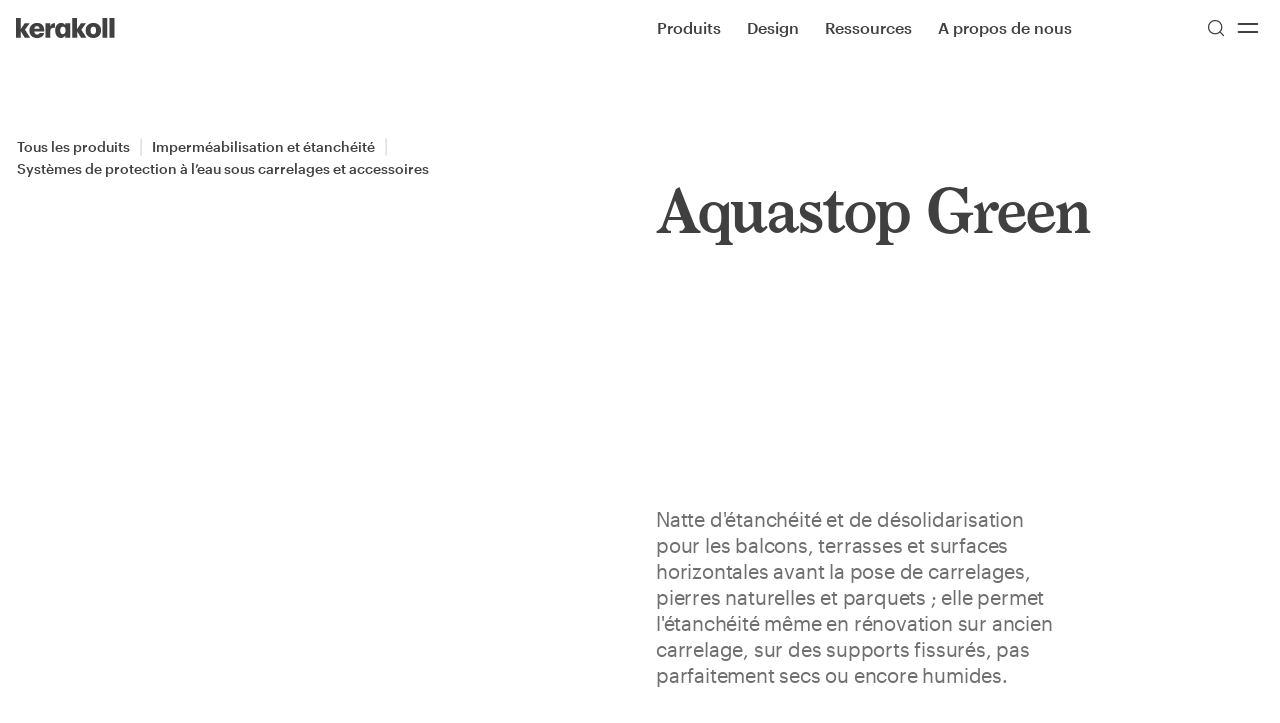

--- FILE ---
content_type: text/html; charset=utf-8
request_url: https://bx.kerakoll.com/fr-BX/p/aquastop-green
body_size: 25988
content:
<!DOCTYPE html><html lang="fr" class="__variable_b00ce4 __variable_846ba6"><head><meta charSet="utf-8"/><meta name="viewport" content="width=device-width, initial-scale=1"/><link rel="preload" as="image" imageSrcSet="/_next/image?url=https%3A%2F%2Fmedia.kerakoll.com%2FSito_Web%2FmainImage%2F2_Impermeabilizzazione%2FKK_ITALIA%2FK_Aquastop%2520Green_con%2520etichetta_25_web.jpg&amp;w=384&amp;q=75 384w, /_next/image?url=https%3A%2F%2Fmedia.kerakoll.com%2FSito_Web%2FmainImage%2F2_Impermeabilizzazione%2FKK_ITALIA%2FK_Aquastop%2520Green_con%2520etichetta_25_web.jpg&amp;w=640&amp;q=75 640w, /_next/image?url=https%3A%2F%2Fmedia.kerakoll.com%2FSito_Web%2FmainImage%2F2_Impermeabilizzazione%2FKK_ITALIA%2FK_Aquastop%2520Green_con%2520etichetta_25_web.jpg&amp;w=750&amp;q=75 750w, /_next/image?url=https%3A%2F%2Fmedia.kerakoll.com%2FSito_Web%2FmainImage%2F2_Impermeabilizzazione%2FKK_ITALIA%2FK_Aquastop%2520Green_con%2520etichetta_25_web.jpg&amp;w=828&amp;q=75 828w, /_next/image?url=https%3A%2F%2Fmedia.kerakoll.com%2FSito_Web%2FmainImage%2F2_Impermeabilizzazione%2FKK_ITALIA%2FK_Aquastop%2520Green_con%2520etichetta_25_web.jpg&amp;w=1080&amp;q=75 1080w, /_next/image?url=https%3A%2F%2Fmedia.kerakoll.com%2FSito_Web%2FmainImage%2F2_Impermeabilizzazione%2FKK_ITALIA%2FK_Aquastop%2520Green_con%2520etichetta_25_web.jpg&amp;w=1200&amp;q=75 1200w, /_next/image?url=https%3A%2F%2Fmedia.kerakoll.com%2FSito_Web%2FmainImage%2F2_Impermeabilizzazione%2FKK_ITALIA%2FK_Aquastop%2520Green_con%2520etichetta_25_web.jpg&amp;w=1920&amp;q=75 1920w, /_next/image?url=https%3A%2F%2Fmedia.kerakoll.com%2FSito_Web%2FmainImage%2F2_Impermeabilizzazione%2FKK_ITALIA%2FK_Aquastop%2520Green_con%2520etichetta_25_web.jpg&amp;w=2048&amp;q=75 2048w, /_next/image?url=https%3A%2F%2Fmedia.kerakoll.com%2FSito_Web%2FmainImage%2F2_Impermeabilizzazione%2FKK_ITALIA%2FK_Aquastop%2520Green_con%2520etichetta_25_web.jpg&amp;w=3840&amp;q=75 3840w" imageSizes="(max-width: 768px) 100vw,
(max-width: 1024px) 100vw,
50vw"/><link rel="stylesheet" href="/_next/static/css/788c0c7a07fdfdf6.css?dpl=dpl_EzxJsjL5HBJjqxducJCJWKbUcwDM" data-precedence="next"/><link rel="stylesheet" href="/_next/static/css/daae01ea273db3e4.css?dpl=dpl_EzxJsjL5HBJjqxducJCJWKbUcwDM" data-precedence="next"/><link rel="stylesheet" href="/_next/static/css/0f7f6708ca255e91.css?dpl=dpl_EzxJsjL5HBJjqxducJCJWKbUcwDM" data-precedence="next"/><link rel="stylesheet" href="/_next/static/css/113c3451cd2849dc.css?dpl=dpl_EzxJsjL5HBJjqxducJCJWKbUcwDM" data-precedence="next"/><link rel="stylesheet" href="/_next/static/css/f5601f8aced15544.css?dpl=dpl_EzxJsjL5HBJjqxducJCJWKbUcwDM" data-precedence="next"/><link rel="stylesheet" href="/_next/static/css/76148a0f44794c19.css?dpl=dpl_EzxJsjL5HBJjqxducJCJWKbUcwDM" data-precedence="next"/><link rel="preload" as="script" fetchPriority="low" href="/_next/static/chunks/webpack-da7ad90ab737b1b5.js?dpl=dpl_EzxJsjL5HBJjqxducJCJWKbUcwDM"/><script src="/_next/static/chunks/4bd1b696-182b6b13bdad92e3.js?dpl=dpl_EzxJsjL5HBJjqxducJCJWKbUcwDM" async=""></script><script src="/_next/static/chunks/1255-9de01117a7955dab.js?dpl=dpl_EzxJsjL5HBJjqxducJCJWKbUcwDM" async=""></script><script src="/_next/static/chunks/main-app-0ee650784ad95c4e.js?dpl=dpl_EzxJsjL5HBJjqxducJCJWKbUcwDM" async=""></script><script src="/_next/static/chunks/1811-b71ad593e0fbc40c.js?dpl=dpl_EzxJsjL5HBJjqxducJCJWKbUcwDM" async=""></script><script src="/_next/static/chunks/app/global-error-c5f61c6088adc15b.js?dpl=dpl_EzxJsjL5HBJjqxducJCJWKbUcwDM" async=""></script><script src="/_next/static/chunks/c15bf2b0-1894ff94ed039d0f.js?dpl=dpl_EzxJsjL5HBJjqxducJCJWKbUcwDM" async=""></script><script src="/_next/static/chunks/2360-0f87e8ef6c43749d.js?dpl=dpl_EzxJsjL5HBJjqxducJCJWKbUcwDM" async=""></script><script src="/_next/static/chunks/7679-f0b1bce33e05a5f7.js?dpl=dpl_EzxJsjL5HBJjqxducJCJWKbUcwDM" async=""></script><script src="/_next/static/chunks/2218-8411b661284e9053.js?dpl=dpl_EzxJsjL5HBJjqxducJCJWKbUcwDM" async=""></script><script src="/_next/static/chunks/3783-2128ba8014cf8f5f.js?dpl=dpl_EzxJsjL5HBJjqxducJCJWKbUcwDM" async=""></script><script src="/_next/static/chunks/1180-6bc47d969ada9d03.js?dpl=dpl_EzxJsjL5HBJjqxducJCJWKbUcwDM" async=""></script><script src="/_next/static/chunks/2738-9b51469929e173b9.js?dpl=dpl_EzxJsjL5HBJjqxducJCJWKbUcwDM" async=""></script><script src="/_next/static/chunks/8767-21befdde57f1b685.js?dpl=dpl_EzxJsjL5HBJjqxducJCJWKbUcwDM" async=""></script><script src="/_next/static/chunks/8496-019fafc84229a3a3.js?dpl=dpl_EzxJsjL5HBJjqxducJCJWKbUcwDM" async=""></script><script src="/_next/static/chunks/7035-21b1385ae36947fc.js?dpl=dpl_EzxJsjL5HBJjqxducJCJWKbUcwDM" async=""></script><script src="/_next/static/chunks/1964-0d30a5fd79fe0139.js?dpl=dpl_EzxJsjL5HBJjqxducJCJWKbUcwDM" async=""></script><script src="/_next/static/chunks/4210-8cbcba6407f8826b.js?dpl=dpl_EzxJsjL5HBJjqxducJCJWKbUcwDM" async=""></script><script src="/_next/static/chunks/1586-4cece0fd87c3c063.js?dpl=dpl_EzxJsjL5HBJjqxducJCJWKbUcwDM" async=""></script><script src="/_next/static/chunks/3179-21ff7f7be31c2b59.js?dpl=dpl_EzxJsjL5HBJjqxducJCJWKbUcwDM" async=""></script><script src="/_next/static/chunks/9052-c5895e0eb5ed278e.js?dpl=dpl_EzxJsjL5HBJjqxducJCJWKbUcwDM" async=""></script><script src="/_next/static/chunks/4655-13238dc008c27bd8.js?dpl=dpl_EzxJsjL5HBJjqxducJCJWKbUcwDM" async=""></script><script src="/_next/static/chunks/276-49e4e02d0da0c95a.js?dpl=dpl_EzxJsjL5HBJjqxducJCJWKbUcwDM" async=""></script><script src="/_next/static/chunks/3126-6d7f426461a31707.js?dpl=dpl_EzxJsjL5HBJjqxducJCJWKbUcwDM" async=""></script><script src="/_next/static/chunks/6421-cf8b970cba356791.js?dpl=dpl_EzxJsjL5HBJjqxducJCJWKbUcwDM" async=""></script><script src="/_next/static/chunks/141-fdb6956b400edd77.js?dpl=dpl_EzxJsjL5HBJjqxducJCJWKbUcwDM" async=""></script><script src="/_next/static/chunks/6066-9e5d6a5625a51346.js?dpl=dpl_EzxJsjL5HBJjqxducJCJWKbUcwDM" async=""></script><script src="/_next/static/chunks/app/%5Blocale%5D/layout-35d851f6e64b368d.js?dpl=dpl_EzxJsjL5HBJjqxducJCJWKbUcwDM" async=""></script><script src="/_next/static/chunks/2978-53507f2f755d8190.js?dpl=dpl_EzxJsjL5HBJjqxducJCJWKbUcwDM" async=""></script><script src="/_next/static/chunks/6405-cc2a898a5e939b09.js?dpl=dpl_EzxJsjL5HBJjqxducJCJWKbUcwDM" async=""></script><script src="/_next/static/chunks/app/%5Blocale%5D/p/%5BproductId%5D/page-88e9fa7ecd2ffeb0.js?dpl=dpl_EzxJsjL5HBJjqxducJCJWKbUcwDM" async=""></script><script src="/_next/static/chunks/app/%5Blocale%5D/error-85b7e2db70e3a957.js?dpl=dpl_EzxJsjL5HBJjqxducJCJWKbUcwDM" async=""></script><link rel="preload" href="https://www.googletagmanager.com/gtm.js?id=GTM-PV5XXFXG" as="script"/><meta name="next-size-adjust" content=""/><title>Aquastop Green | Kerakoll</title><meta name="robots" content="index, follow"/><link rel="canonical" href="https://bx.kerakoll.com/fr-BX/p/aquastop-green"/><link rel="alternate" hrefLang="x-default" href="https://int.kerakoll.com"/><link rel="alternate" hrefLang="bs-BA" href="https://ba.kerakoll.com/p/aquastop-green"/><link rel="alternate" hrefLang="cs-CZ" href="https://cz.kerakoll.com/p/aquastop-green"/><link rel="alternate" hrefLang="de-CH" href="https://ch.kerakoll.com/de-CH/p/aquastop-green"/><link rel="alternate" hrefLang="el-GR" href="https://gr.kerakoll.com/p/aquastop-green"/><link rel="alternate" hrefLang="en" href="https://int.kerakoll.com/p/aquastop-green"/><link rel="alternate" hrefLang="en-AU" href="https://au.kerakoll.com/p/aquastop-green"/><link rel="alternate" hrefLang="en-GB" href="https://gb.kerakoll.com/p/aquastop-green"/><link rel="alternate" hrefLang="en-BH" href="https://gcc.kerakoll.com/p/aquastop-green"/><link rel="alternate" hrefLang="en-KW" href="https://gcc.kerakoll.com/p/aquastop-green"/><link rel="alternate" hrefLang="en-OM" href="https://gcc.kerakoll.com/p/aquastop-green"/><link rel="alternate" hrefLang="en-QA" href="https://gcc.kerakoll.com/p/aquastop-green"/><link rel="alternate" hrefLang="en-SA" href="https://gcc.kerakoll.com/p/aquastop-green"/><link rel="alternate" hrefLang="en-AE" href="https://gcc.kerakoll.com/p/aquastop-green"/><link rel="alternate" hrefLang="es-ES" href="https://es.kerakoll.com/p/aquastop-green"/><link rel="alternate" hrefLang="es-AR" href="https://lat.kerakoll.com/p/aquastop-green"/><link rel="alternate" hrefLang="es-BO" href="https://lat.kerakoll.com/p/aquastop-green"/><link rel="alternate" hrefLang="es-CL" href="https://lat.kerakoll.com/p/aquastop-green"/><link rel="alternate" hrefLang="es-CO" href="https://lat.kerakoll.com/p/aquastop-green"/><link rel="alternate" hrefLang="es-CR" href="https://lat.kerakoll.com/p/aquastop-green"/><link rel="alternate" hrefLang="es-CU" href="https://lat.kerakoll.com/p/aquastop-green"/><link rel="alternate" hrefLang="es-DO" href="https://lat.kerakoll.com/p/aquastop-green"/><link rel="alternate" hrefLang="es-EC" href="https://lat.kerakoll.com/p/aquastop-green"/><link rel="alternate" hrefLang="es-SV" href="https://lat.kerakoll.com/p/aquastop-green"/><link rel="alternate" hrefLang="es-GQ" href="https://lat.kerakoll.com/p/aquastop-green"/><link rel="alternate" hrefLang="es-GT" href="https://lat.kerakoll.com/p/aquastop-green"/><link rel="alternate" hrefLang="es-HN" href="https://lat.kerakoll.com/p/aquastop-green"/><link rel="alternate" hrefLang="es-MX" href="https://lat.kerakoll.com/p/aquastop-green"/><link rel="alternate" hrefLang="es-NI" href="https://lat.kerakoll.com/p/aquastop-green"/><link rel="alternate" hrefLang="es-PY" href="https://lat.kerakoll.com/p/aquastop-green"/><link rel="alternate" hrefLang="es-PE" href="https://lat.kerakoll.com/p/aquastop-green"/><link rel="alternate" hrefLang="es-PR" href="https://lat.kerakoll.com/p/aquastop-green"/><link rel="alternate" hrefLang="es-UY" href="https://lat.kerakoll.com/p/aquastop-green"/><link rel="alternate" hrefLang="es-VE" href="https://lat.kerakoll.com/p/aquastop-green"/><link rel="alternate" hrefLang="fr-NL" href="https://bx.kerakoll.com/fr-BX/p/aquastop-green"/><link rel="alternate" hrefLang="fr-BE" href="https://bx.kerakoll.com/fr-BX/p/aquastop-green"/><link rel="alternate" hrefLang="fr-LU" href="https://bx.kerakoll.com/fr-BX/p/aquastop-green"/><link rel="alternate" hrefLang="fr-CH" href="https://ch.kerakoll.com/p/aquastop-green"/><link rel="alternate" hrefLang="fr-FR" href="https://fr.kerakoll.com/p/aquastop-green"/><link rel="alternate" hrefLang="fr-MA" href="https://ma.kerakoll.com/p/aquastop-green"/><link rel="alternate" hrefLang="hr-HR" href="https://hr.kerakoll.com/p/aquastop-green"/><link rel="alternate" hrefLang="hu-HU" href="https://hu.kerakoll.com/p/aquastop-green"/><link rel="alternate" hrefLang="it-CH" href="https://ch.kerakoll.com/it-CH/p/aquastop-green"/><link rel="alternate" hrefLang="it-IT" href="https://it.kerakoll.com/p/aquastop-green"/><link rel="alternate" hrefLang="nl-NL" href="https://bx.kerakoll.com/p/aquastop-green"/><link rel="alternate" hrefLang="nl-BE" href="https://bx.kerakoll.com/p/aquastop-green"/><link rel="alternate" hrefLang="nl-LU" href="https://bx.kerakoll.com/p/aquastop-green"/><link rel="alternate" hrefLang="pl-PL" href="https://pl.kerakoll.com/p/aquastop-green"/><link rel="alternate" hrefLang="pt-PT" href="https://pt.kerakoll.com/p/aquastop-green"/><link rel="alternate" hrefLang="ro-RO" href="https://ro.kerakoll.com/p/aquastop-green"/><link rel="alternate" hrefLang="sl-SI" href="https://si.kerakoll.com/p/aquastop-green"/><link rel="alternate" hrefLang="sr-RS" href="https://rs.kerakoll.com/p/aquastop-green"/><link rel="alternate" hrefLang="tr-TR" href="https://tr.kerakoll.com/p/aquastop-green"/><meta property="og:title" content="Aquastop Green | Kerakoll"/><meta property="og:url" content="https://bx.kerakoll.com/fr-BX/p/aquastop-green"/><meta property="og:image" content="https://media.kerakoll.com/Sito_Web/mainImage/2_Impermeabilizzazione/KK_ITALIA/K_Aquastop%20Green_con%20etichetta_25_web.jpg"/><meta property="og:image:alt" content="Aquastop Green"/><meta property="og:type" content="website"/><meta name="twitter:card" content="summary_large_image"/><meta name="twitter:title" content="Aquastop Green | Kerakoll"/><meta name="twitter:image" content="https://media.kerakoll.com/Sito_Web/mainImage/2_Impermeabilizzazione/KK_ITALIA/K_Aquastop%20Green_con%20etichetta_25_web.jpg"/><link rel="apple-touch-icon" href="/apple-touch-icon.png"/><link rel="icon" href="/android-chrome-192x192.png" type="image/png" sizes="192x192"/><link rel="icon" href="/android-chrome-512x512.png" type="image/png" sizes="512x512"/><link rel="icon" href="/favicon-32x32.png" type="image/png" sizes="32x32"/><link rel="icon" href="/favicon-16x16.png" type="image/png" sizes="16x16"/><link rel="icon" href="/favicon.ico"/><script src="/_next/static/chunks/polyfills-42372ed130431b0a.js?dpl=dpl_EzxJsjL5HBJjqxducJCJWKbUcwDM" noModule=""></script></head><body><div hidden=""><!--$--><!--/$--></div><a href="#main-content" class="sr-only focus:not-sr-only focus:fixed focus:top-xl focus:left-xl focus:z-50 focus:bg-bg-primary focus:text-fg-primary focus:px-xl focus:py-md focus:rounded-xs focus:shadow-ring-02 focus:outline-none">Skip to main content</a><div class="fixed inset-x-0 top-0 z-20"><div class="flex justify-between items-center transform duration-150 py-3 px-4 menu-theme text-fg-secondary"><div class=""><a href="/fr-BX"><span class="sr-only">Go to Homepage</span><svg class="w-full h-full" width="99" height="20" viewBox="0 0 99 20" xmlns="http://www.w3.org/2000/svg"><path fill="currentColor" d="M0 19.65H4.87063V13.4L8.70811 19.65H14.0707L9.0033 11.7L13.6771 5.25H8.65889L4.87063 11V0H0V19.65ZM20.9585 20C25.1895 20 27.6986 18.15 28.1414 14.9H23.6152C23.4184 15.85 22.7296 16.55 21.2044 16.55C19.4825 16.55 18.4493 15.5 18.2526 13.55H28.2398V12.3C28.2398 7.1 24.9435 4.9 21.0569 4.9C16.8258 4.9 13.4311 7.8 13.4311 12.4V12.6C13.3328 17.35 16.5798 20 20.9585 20ZM18.3017 10.85C18.5478 9.1 19.5317 8.1 21.0077 8.1C22.582 8.1 23.4184 9.05 23.5168 10.85H18.3017ZM29.4698 19.65H34.3404V12.85C34.3404 10.55 35.9639 9.6 38.9159 9.7V5.1C36.7511 5.1 35.2752 6 34.3404 8.2V5.3H29.4698V19.65ZM45.0656 20C47.0827 20 48.6079 18.85 49.2967 17.35V19.65H54.1673V5.3H49.2967V7.35C48.5095 5.85 47.2303 4.95 45.0656 4.95C41.9662 4.95 39.1618 7.6 39.1618 12.45V12.65C39.2602 17.55 41.9662 20 45.0656 20ZM46.8368 16.2C45.2624 16.2 44.2293 14.95 44.2293 12.6V12.35C44.2293 9.9 45.2624 8.65 46.9352 8.65C48.5587 8.65 49.641 9.9 49.641 12.35V12.5C49.4934 15 48.3619 16.2 46.8368 16.2ZM56.2829 19.65H61.1537V13.4L64.9907 19.65H70.3534L65.3352 11.7L70.0089 5.25H64.9417L61.1041 11V0H56.2336C56.2829 0 56.2829 19.65 56.2829 19.65ZM77.3397 16.3C75.4211 16.3 74.5845 15 74.5845 12.5V12.3C74.5845 9.9 75.6179 8.6 77.3397 8.6C79.1601 8.6 80.0948 9.9 80.0948 12.4V12.6C80.0948 15 79.1601 16.3 77.3397 16.3ZM77.3397 20C81.6689 20 85.0639 17.2 85.0639 12.5V12.3C85.0639 7.7 81.6689 4.9 77.3397 4.9C73.0104 4.9 69.6154 7.8 69.6154 12.4V12.6C69.6154 17.25 73.0104 20 77.3397 20ZM91.3122 0H86.5399V19.65H91.3122V0ZM98.3966 0H93.6243V19.65H98.3966V0Z"></path></svg></a></div><div class="w-1/2 flex justify-end lg:justify-between items-center lg:pl-xl"><nav class="hidden lg:block h-full" role="navigation" aria-label="Main Menu"><button class="ring-offset-background focus-visible:ring-2 focus-visible:ring-ring focus-visible:ring-offset-2 disabled:opacity-50 [&amp;_svg]:shrink-0 py-2 h-max inline-flex items-center box-border justify-center gap-2 whitespace-nowrap rounded-xs font-Graphik border border-transparent focus-visible:outline-none focus-visible:shadow-ring-01 disabled:pointer-events-none disabled:cursor-not-allowed disabled:text-fg-disabled [&amp;_svg]:pointer-events-none line-md py-lg px-4 text-base bg-transparent transition-opacity hover:opacity-50 hover:bg-transparent !p-0 mr-3xl font-medium text-inherit">Produits</button><button class="ring-offset-background focus-visible:ring-2 focus-visible:ring-ring focus-visible:ring-offset-2 disabled:opacity-50 [&amp;_svg]:shrink-0 py-2 h-max inline-flex items-center box-border justify-center gap-2 whitespace-nowrap rounded-xs font-Graphik border border-transparent focus-visible:outline-none focus-visible:shadow-ring-01 disabled:pointer-events-none disabled:cursor-not-allowed disabled:text-fg-disabled [&amp;_svg]:pointer-events-none line-md py-lg px-4 text-base bg-transparent transition-opacity hover:opacity-50 hover:bg-transparent !p-0 mr-3xl font-medium text-inherit">Design</button><a class="ring-offset-background focus-visible:ring-2 focus-visible:ring-ring focus-visible:ring-offset-2 disabled:opacity-50 [&amp;_svg]:shrink-0 py-2 h-max inline-flex items-center box-border justify-center gap-2 whitespace-nowrap rounded-xs font-Graphik border border-transparent focus-visible:outline-none focus-visible:shadow-ring-01 disabled:pointer-events-none disabled:cursor-not-allowed disabled:text-fg-disabled [&amp;_svg]:pointer-events-none line-md py-lg px-4 text-base bg-transparent transition-opacity hover:opacity-50 hover:bg-transparent !p-0 mr-3xl font-medium text-inherit" href="/fr-BX/ressources">Ressources</a><a class="ring-offset-background focus-visible:ring-2 focus-visible:ring-ring focus-visible:ring-offset-2 disabled:opacity-50 [&amp;_svg]:shrink-0 py-2 h-max inline-flex items-center box-border justify-center gap-2 whitespace-nowrap rounded-xs font-Graphik border border-transparent focus-visible:outline-none focus-visible:shadow-ring-01 disabled:pointer-events-none disabled:cursor-not-allowed disabled:text-fg-disabled [&amp;_svg]:pointer-events-none line-md py-lg px-4 text-base bg-transparent transition-opacity hover:opacity-50 hover:bg-transparent !p-0 mr-3xl font-medium text-inherit" href="/fr-BX/about">A propos de nous</a></nav><div class="flex gap-3 items-center h-full"><button class="ring-offset-background focus-visible:ring-2 focus-visible:ring-ring focus-visible:ring-offset-2 disabled:opacity-50 [&amp;_svg]:shrink-0 py-2 inline-flex items-center box-border justify-center gap-2 whitespace-nowrap rounded-xs font-Graphik border border-transparent focus-visible:outline-none focus-visible:shadow-ring-01 disabled:pointer-events-none disabled:cursor-not-allowed disabled:text-fg-disabled [&amp;_svg]:pointer-events-none line-md py-lg px-4 text-base font-medium bg-transparent transition-opacity hover:opacity-50 hover:bg-transparent !p-0 text-inherit w-8 h-8" aria-label="Rechercher" type="button" aria-haspopup="dialog" aria-expanded="false" aria-controls="radix-_R_1kprivb_" data-state="closed"><svg xmlns="http://www.w3.org/2000/svg" width="24" height="24" viewBox="0 0 24 24" fill="none" stroke="currentColor" stroke-width="1.5" stroke-linecap="round" stroke-linejoin="round" class="lucide lucide-search w-5 h-5"><circle cx="11" cy="11" r="8"></circle><path d="m21 21-4.3-4.3"></path></svg></button><button class="ring-offset-background focus-visible:ring-2 focus-visible:ring-ring focus-visible:ring-offset-2 disabled:opacity-50 [&amp;_svg]:shrink-0 py-2 inline-flex items-center box-border justify-center gap-2 whitespace-nowrap rounded-xs font-Graphik border border-transparent focus-visible:outline-none focus-visible:shadow-ring-01 disabled:pointer-events-none disabled:cursor-not-allowed disabled:text-fg-disabled [&amp;_svg]:pointer-events-none line-md py-lg px-4 text-base font-medium bg-transparent transition-opacity hover:opacity-50 hover:bg-transparent !p-0 text-inherit w-8 h-8" aria-label="Menu"><svg xmlns="http://www.w3.org/2000/svg" width="2rem" height="2rem" viewBox="0 0 24 24" fill="none" stroke="currentColor" stroke-width="1.5" stroke-linecap="round" stroke-linejoin="round" class="lucide lucide-equal"><line x1="5" x2="19" y1="9" y2="9"></line><line x1="5" x2="19" y1="15" y2="15"></line></svg></button></div></div></div><div class="z-50"><div></div></div></div><!--$--><!--/$--><div class="w-full"><div class="flex flex-col lg:flex-row"><div class="w-full lg:w-1/2 lg:pt-7xl lg:mt-navbar"><div class="hidden lg:block p-xl"><nav aria-label="breadcrumb"><ol class="flex flex-wrap items-center break-words text-sm text-muted-foreground sm:gap-0.5 gap-0.5"><li class="inline-flex items-center gap-1.5"><a class="hover:text-foreground ring-offset-background focus-visible:ring-2 focus-visible:ring-ring focus-visible:ring-offset-2 disabled:opacity-50 [&amp;_svg]:shrink-0 py-2 h-max inline-flex items-center box-border justify-center gap-2 whitespace-nowrap rounded-xs font-Graphik border border-transparent focus-visible:outline-none focus-visible:shadow-ring-01 disabled:pointer-events-none disabled:cursor-not-allowed disabled:text-fg-disabled [&amp;_svg]:pointer-events-none line-md py-lg px-4 text-base font-medium bg-transparent transition-opacity hover:opacity-50 hover:bg-transparent !p-0 text-fg-secondary" href="/fr-BX/c/all-products"><span class="font-medium font-Graphik text-sm leading-5 xl:text-base xl:leading-6">Tous les produits</span></a><svg xmlns="http://www.w3.org/2000/svg" width="1.25rem" height="1.25rem" fill="currentColor" viewBox="0 0 256 256" class="text-fg-secondary opacity-20"><path d="M136,24V232a8,8,0,0,1-16,0V24a8,8,0,0,1,16,0Z"></path></svg></li><li class="inline-flex items-center gap-1.5"><a class="hover:text-foreground ring-offset-background focus-visible:ring-2 focus-visible:ring-ring focus-visible:ring-offset-2 disabled:opacity-50 [&amp;_svg]:shrink-0 py-2 h-max inline-flex items-center box-border justify-center gap-2 whitespace-nowrap rounded-xs font-Graphik border border-transparent focus-visible:outline-none focus-visible:shadow-ring-01 disabled:pointer-events-none disabled:cursor-not-allowed disabled:text-fg-disabled [&amp;_svg]:pointer-events-none line-md py-lg px-4 text-base font-medium bg-transparent transition-opacity hover:opacity-50 hover:bg-transparent !p-0 text-fg-secondary" href="/fr-BX/c/impermeabilisation-et-etancheite"><span class="font-medium font-Graphik text-sm leading-5 xl:text-base xl:leading-6">Imperméabilisation et étanchéité</span></a><svg xmlns="http://www.w3.org/2000/svg" width="1.25rem" height="1.25rem" fill="currentColor" viewBox="0 0 256 256" class="text-fg-secondary opacity-20"><path d="M136,24V232a8,8,0,0,1-16,0V24a8,8,0,0,1,16,0Z"></path></svg></li><li class="inline-flex items-center gap-1.5"><a class="hover:text-foreground ring-offset-background focus-visible:ring-2 focus-visible:ring-ring focus-visible:ring-offset-2 disabled:opacity-50 [&amp;_svg]:shrink-0 py-2 h-max inline-flex items-center box-border justify-center gap-2 whitespace-nowrap rounded-xs font-Graphik border border-transparent focus-visible:outline-none focus-visible:shadow-ring-01 disabled:pointer-events-none disabled:cursor-not-allowed disabled:text-fg-disabled [&amp;_svg]:pointer-events-none line-md py-lg px-4 text-base font-medium bg-transparent transition-opacity hover:opacity-50 hover:bg-transparent !p-0 text-fg-secondary" href="/fr-BX/s/systemes-de-protection-a-l-eau-sous-carrelages-et-accessoires"><span class="font-medium font-Graphik text-sm leading-5 xl:text-base xl:leading-6">Systèmes de protection à l’eau sous carrelages et accessoires</span></a></li></ol></nav></div><div class="w-full relative"><div class="flex lg:hidden overflow-x-auto"><div class="w-full relative slider-container"><div class="relative overflow-hidden h-full"><div class="swiper"><div class="swiper-wrapper"><div class="swiper-slide w-full aspect-square relative flex-shrink-0"><img alt="14331" decoding="async" data-nimg="fill" style="position:absolute;height:100%;width:100%;left:0;top:0;right:0;bottom:0;object-fit:cover;color:transparent" sizes="(max-width: 768px) 100vw,
(max-width: 1024px) 100vw,
50vw" srcSet="/_next/image?url=https%3A%2F%2Fmedia.kerakoll.com%2FSito_Web%2FmainImage%2F2_Impermeabilizzazione%2FKK_ITALIA%2FK_Aquastop%2520Green_con%2520etichetta_25_web.jpg&amp;w=384&amp;q=75 384w, /_next/image?url=https%3A%2F%2Fmedia.kerakoll.com%2FSito_Web%2FmainImage%2F2_Impermeabilizzazione%2FKK_ITALIA%2FK_Aquastop%2520Green_con%2520etichetta_25_web.jpg&amp;w=640&amp;q=75 640w, /_next/image?url=https%3A%2F%2Fmedia.kerakoll.com%2FSito_Web%2FmainImage%2F2_Impermeabilizzazione%2FKK_ITALIA%2FK_Aquastop%2520Green_con%2520etichetta_25_web.jpg&amp;w=750&amp;q=75 750w, /_next/image?url=https%3A%2F%2Fmedia.kerakoll.com%2FSito_Web%2FmainImage%2F2_Impermeabilizzazione%2FKK_ITALIA%2FK_Aquastop%2520Green_con%2520etichetta_25_web.jpg&amp;w=828&amp;q=75 828w, /_next/image?url=https%3A%2F%2Fmedia.kerakoll.com%2FSito_Web%2FmainImage%2F2_Impermeabilizzazione%2FKK_ITALIA%2FK_Aquastop%2520Green_con%2520etichetta_25_web.jpg&amp;w=1080&amp;q=75 1080w, /_next/image?url=https%3A%2F%2Fmedia.kerakoll.com%2FSito_Web%2FmainImage%2F2_Impermeabilizzazione%2FKK_ITALIA%2FK_Aquastop%2520Green_con%2520etichetta_25_web.jpg&amp;w=1200&amp;q=75 1200w, /_next/image?url=https%3A%2F%2Fmedia.kerakoll.com%2FSito_Web%2FmainImage%2F2_Impermeabilizzazione%2FKK_ITALIA%2FK_Aquastop%2520Green_con%2520etichetta_25_web.jpg&amp;w=1920&amp;q=75 1920w, /_next/image?url=https%3A%2F%2Fmedia.kerakoll.com%2FSito_Web%2FmainImage%2F2_Impermeabilizzazione%2FKK_ITALIA%2FK_Aquastop%2520Green_con%2520etichetta_25_web.jpg&amp;w=2048&amp;q=75 2048w, /_next/image?url=https%3A%2F%2Fmedia.kerakoll.com%2FSito_Web%2FmainImage%2F2_Impermeabilizzazione%2FKK_ITALIA%2FK_Aquastop%2520Green_con%2520etichetta_25_web.jpg&amp;w=3840&amp;q=75 3840w" src="/_next/image?url=https%3A%2F%2Fmedia.kerakoll.com%2FSito_Web%2FmainImage%2F2_Impermeabilizzazione%2FKK_ITALIA%2FK_Aquastop%2520Green_con%2520etichetta_25_web.jpg&amp;w=3840&amp;q=75"/></div><div class="swiper-slide w-full aspect-square relative flex-shrink-0"><img alt="3588" loading="lazy" decoding="async" data-nimg="fill" style="position:absolute;height:100%;width:100%;left:0;top:0;right:0;bottom:0;object-fit:cover;color:transparent" sizes="(max-width: 768px) 100vw,
(max-width: 1024px) 100vw,
50vw" srcSet="/_next/image?url=https%3A%2F%2Fmedia.kerakoll.com%2FSito_Web%2FimageGallery%2F2_Impermeabilizzazione%2FGreenPro-strati.jpg&amp;w=384&amp;q=75 384w, /_next/image?url=https%3A%2F%2Fmedia.kerakoll.com%2FSito_Web%2FimageGallery%2F2_Impermeabilizzazione%2FGreenPro-strati.jpg&amp;w=640&amp;q=75 640w, /_next/image?url=https%3A%2F%2Fmedia.kerakoll.com%2FSito_Web%2FimageGallery%2F2_Impermeabilizzazione%2FGreenPro-strati.jpg&amp;w=750&amp;q=75 750w, /_next/image?url=https%3A%2F%2Fmedia.kerakoll.com%2FSito_Web%2FimageGallery%2F2_Impermeabilizzazione%2FGreenPro-strati.jpg&amp;w=828&amp;q=75 828w, /_next/image?url=https%3A%2F%2Fmedia.kerakoll.com%2FSito_Web%2FimageGallery%2F2_Impermeabilizzazione%2FGreenPro-strati.jpg&amp;w=1080&amp;q=75 1080w, /_next/image?url=https%3A%2F%2Fmedia.kerakoll.com%2FSito_Web%2FimageGallery%2F2_Impermeabilizzazione%2FGreenPro-strati.jpg&amp;w=1200&amp;q=75 1200w, /_next/image?url=https%3A%2F%2Fmedia.kerakoll.com%2FSito_Web%2FimageGallery%2F2_Impermeabilizzazione%2FGreenPro-strati.jpg&amp;w=1920&amp;q=75 1920w, /_next/image?url=https%3A%2F%2Fmedia.kerakoll.com%2FSito_Web%2FimageGallery%2F2_Impermeabilizzazione%2FGreenPro-strati.jpg&amp;w=2048&amp;q=75 2048w, /_next/image?url=https%3A%2F%2Fmedia.kerakoll.com%2FSito_Web%2FimageGallery%2F2_Impermeabilizzazione%2FGreenPro-strati.jpg&amp;w=3840&amp;q=75 3840w" src="/_next/image?url=https%3A%2F%2Fmedia.kerakoll.com%2FSito_Web%2FimageGallery%2F2_Impermeabilizzazione%2FGreenPro-strati.jpg&amp;w=3840&amp;q=75"/></div></div></div><div class="lg:w-1/2 w-full px-xl flex flex-col lg:flex-row-reverse lg:justify-between text-fg-primary z-1 pt-4"><div class="flex gap-[6px] !relative !bottom-0 swiper-pagination-_R_cjlfiv5ubivb_ self-end w-full [&amp;&gt;span]:!mx-0 [&amp;&gt;span]:!flex-1 [&amp;&gt;span]:lg:!flex-none [&amp;&gt;span]:lg:w-7xl"></div></div></div></div></div><div class="hidden lg:block lg:mr-10xl lg:mb-xl"><div class="w-full aspect-square relative flex-shrink-0"><img alt="14331" decoding="async" data-nimg="fill" style="position:absolute;height:100%;width:100%;left:0;top:0;right:0;bottom:0;object-fit:cover;color:transparent" sizes="(max-width: 768px) 100vw,
(max-width: 1024px) 100vw,
50vw" srcSet="/_next/image?url=https%3A%2F%2Fmedia.kerakoll.com%2FSito_Web%2FmainImage%2F2_Impermeabilizzazione%2FKK_ITALIA%2FK_Aquastop%2520Green_con%2520etichetta_25_web.jpg&amp;w=384&amp;q=75 384w, /_next/image?url=https%3A%2F%2Fmedia.kerakoll.com%2FSito_Web%2FmainImage%2F2_Impermeabilizzazione%2FKK_ITALIA%2FK_Aquastop%2520Green_con%2520etichetta_25_web.jpg&amp;w=640&amp;q=75 640w, /_next/image?url=https%3A%2F%2Fmedia.kerakoll.com%2FSito_Web%2FmainImage%2F2_Impermeabilizzazione%2FKK_ITALIA%2FK_Aquastop%2520Green_con%2520etichetta_25_web.jpg&amp;w=750&amp;q=75 750w, /_next/image?url=https%3A%2F%2Fmedia.kerakoll.com%2FSito_Web%2FmainImage%2F2_Impermeabilizzazione%2FKK_ITALIA%2FK_Aquastop%2520Green_con%2520etichetta_25_web.jpg&amp;w=828&amp;q=75 828w, /_next/image?url=https%3A%2F%2Fmedia.kerakoll.com%2FSito_Web%2FmainImage%2F2_Impermeabilizzazione%2FKK_ITALIA%2FK_Aquastop%2520Green_con%2520etichetta_25_web.jpg&amp;w=1080&amp;q=75 1080w, /_next/image?url=https%3A%2F%2Fmedia.kerakoll.com%2FSito_Web%2FmainImage%2F2_Impermeabilizzazione%2FKK_ITALIA%2FK_Aquastop%2520Green_con%2520etichetta_25_web.jpg&amp;w=1200&amp;q=75 1200w, /_next/image?url=https%3A%2F%2Fmedia.kerakoll.com%2FSito_Web%2FmainImage%2F2_Impermeabilizzazione%2FKK_ITALIA%2FK_Aquastop%2520Green_con%2520etichetta_25_web.jpg&amp;w=1920&amp;q=75 1920w, /_next/image?url=https%3A%2F%2Fmedia.kerakoll.com%2FSito_Web%2FmainImage%2F2_Impermeabilizzazione%2FKK_ITALIA%2FK_Aquastop%2520Green_con%2520etichetta_25_web.jpg&amp;w=2048&amp;q=75 2048w, /_next/image?url=https%3A%2F%2Fmedia.kerakoll.com%2FSito_Web%2FmainImage%2F2_Impermeabilizzazione%2FKK_ITALIA%2FK_Aquastop%2520Green_con%2520etichetta_25_web.jpg&amp;w=3840&amp;q=75 3840w" src="/_next/image?url=https%3A%2F%2Fmedia.kerakoll.com%2FSito_Web%2FmainImage%2F2_Impermeabilizzazione%2FKK_ITALIA%2FK_Aquastop%2520Green_con%2520etichetta_25_web.jpg&amp;w=3840&amp;q=75"/></div><div class="w-full aspect-square relative flex-shrink-0"><img alt="3588" loading="lazy" decoding="async" data-nimg="fill" style="position:absolute;height:100%;width:100%;left:0;top:0;right:0;bottom:0;object-fit:cover;color:transparent" sizes="(max-width: 768px) 100vw,
(max-width: 1024px) 100vw,
50vw" srcSet="/_next/image?url=https%3A%2F%2Fmedia.kerakoll.com%2FSito_Web%2FimageGallery%2F2_Impermeabilizzazione%2FGreenPro-strati.jpg&amp;w=384&amp;q=75 384w, /_next/image?url=https%3A%2F%2Fmedia.kerakoll.com%2FSito_Web%2FimageGallery%2F2_Impermeabilizzazione%2FGreenPro-strati.jpg&amp;w=640&amp;q=75 640w, /_next/image?url=https%3A%2F%2Fmedia.kerakoll.com%2FSito_Web%2FimageGallery%2F2_Impermeabilizzazione%2FGreenPro-strati.jpg&amp;w=750&amp;q=75 750w, /_next/image?url=https%3A%2F%2Fmedia.kerakoll.com%2FSito_Web%2FimageGallery%2F2_Impermeabilizzazione%2FGreenPro-strati.jpg&amp;w=828&amp;q=75 828w, /_next/image?url=https%3A%2F%2Fmedia.kerakoll.com%2FSito_Web%2FimageGallery%2F2_Impermeabilizzazione%2FGreenPro-strati.jpg&amp;w=1080&amp;q=75 1080w, /_next/image?url=https%3A%2F%2Fmedia.kerakoll.com%2FSito_Web%2FimageGallery%2F2_Impermeabilizzazione%2FGreenPro-strati.jpg&amp;w=1200&amp;q=75 1200w, /_next/image?url=https%3A%2F%2Fmedia.kerakoll.com%2FSito_Web%2FimageGallery%2F2_Impermeabilizzazione%2FGreenPro-strati.jpg&amp;w=1920&amp;q=75 1920w, /_next/image?url=https%3A%2F%2Fmedia.kerakoll.com%2FSito_Web%2FimageGallery%2F2_Impermeabilizzazione%2FGreenPro-strati.jpg&amp;w=2048&amp;q=75 2048w, /_next/image?url=https%3A%2F%2Fmedia.kerakoll.com%2FSito_Web%2FimageGallery%2F2_Impermeabilizzazione%2FGreenPro-strati.jpg&amp;w=3840&amp;q=75 3840w" src="/_next/image?url=https%3A%2F%2Fmedia.kerakoll.com%2FSito_Web%2FimageGallery%2F2_Impermeabilizzazione%2FGreenPro-strati.jpg&amp;w=3840&amp;q=75"/></div></div></div></div><div class="w-full lg:w-1/2"><div class="lg:hidden p-xl"><nav aria-label="breadcrumb"><ol class="flex flex-wrap items-center break-words text-sm text-muted-foreground sm:gap-0.5 gap-0.5"><button type="button" id="radix-_R_b3lfiv5ubivb_" aria-haspopup="menu" aria-expanded="false" data-state="closed" class="text-sm ring-offset-background focus-visible:ring-2 focus-visible:ring-ring focus-visible:ring-offset-2 disabled:opacity-50 [&amp;_svg]:shrink-0 h-max inline-flex items-center box-border justify-center gap-2 whitespace-nowrap rounded-xs font-Graphik leading-5 border border-transparent transition-colors focus-visible:outline-none focus-visible:shadow-ring-01 disabled:pointer-events-none disabled:cursor-not-allowed disabled:text-fg-disabled [&amp;_svg]:pointer-events-none line-none font-normal text-fg-action hover:bg-bg-secondary hover:text-fg-action-hover bg-bg-action-selected px-1 py-1 p-xxs flex items-center"><span role="presentation" aria-hidden="true" class="flex items-center justify-center h-4 w-4 text-fg-secondary"><svg xmlns="http://www.w3.org/2000/svg" width="24" height="24" viewBox="0 0 24 24" fill="none" stroke="currentColor" stroke-width="2" stroke-linecap="round" stroke-linejoin="round" class="lucide lucide-ellipsis h-4 w-4"><circle cx="12" cy="12" r="1"></circle><circle cx="19" cy="12" r="1"></circle><circle cx="5" cy="12" r="1"></circle></svg><span class="sr-only">More</span></span><span class="sr-only">Toggle menu</span></button><svg xmlns="http://www.w3.org/2000/svg" width="1.25rem" height="1.25rem" fill="currentColor" viewBox="0 0 256 256" class="text-fg-secondary opacity-20"><path d="M136,24V232a8,8,0,0,1-16,0V24a8,8,0,0,1,16,0Z"></path></svg><li class="inline-flex items-center gap-1.5"><a class="hover:text-foreground ring-offset-background focus-visible:ring-2 focus-visible:ring-ring focus-visible:ring-offset-2 disabled:opacity-50 [&amp;_svg]:shrink-0 py-2 h-max inline-flex items-center box-border justify-center gap-2 whitespace-nowrap rounded-xs font-Graphik border border-transparent focus-visible:outline-none focus-visible:shadow-ring-01 disabled:pointer-events-none disabled:cursor-not-allowed disabled:text-fg-disabled [&amp;_svg]:pointer-events-none line-md py-lg px-4 text-base font-medium bg-transparent transition-opacity hover:opacity-50 hover:bg-transparent !p-0 text-fg-secondary" href="/fr-BX/s/systemes-de-protection-a-l-eau-sous-carrelages-et-accessoires"><span class="font-medium font-Graphik text-sm leading-5 xl:text-base xl:leading-6">Systèmes de protection à l’eau sous carrelages et accessoires</span></a></li></ol></nav></div><div class="bg-white lg:sticky lg:top-0 lg:h-[calc(100vh-var(--spacing-navbar))] lg:px-xl lg:mt-navbar lg:pt-[7.375rem]"><div class="flex flex-col h-full lg:pt-lg"><div class="flex flex-col gap-8 flex-1 p-xl pb-4xl lg:px-0 lg:pt-0 justify-between"><div class="flex flex-col pb-8xl lg:pb-0"><h1 class="text-5xl leading-13 tracking-tightest lg:text-6xl lg:leading-14 xl:text-7xl xl:leading-15 font-Larish">Aquastop Green</h1></div><p class="font-Graphik text-md leading-6.5 tracking-tightless lg:text-lg lg:leading-7 xl:text-xxl xl:leading-8 opacity-75 lg:w-2/3"><span class="lg:line-clamp-12">Natte d'étanchéité et de désolidarisation pour les balcons, terrasses et surfaces horizontales avant la pose de carrelages, pierres naturelles et parquets ; elle permet l'étanchéité même en rénovation sur ancien carrelage, sur des supports fissurés, pas parfaitement secs ou encore humides.</span></p></div></div></div></div></div></div><section class="w-full border-t border-pdp"><div class="flex flex-col px-4 pt-8 pb-12 gap-8 md:gap-8 lg:flex-row lg:gap-8"><div class="flex flex-col gap-10 w-full lg:w-1/2 lg:flex-grow"><h2 class="text-2xl leading-9 tracking-tight lg:text-3xl lg:leading-10 xl:text-4xl xl:leading-12 font-Graphik text-fg-secondary">Infos &amp; Spécifications</h2></div><div class="flex flex-col gap-12 w-full lg:flex-grow lg:w-1/2"><div class="flex flex-col gap-6"><ul class="font-Graphik text-base leading-6 xl:text-lg xl:leading-7 list-disc list-outside ps-8"><li><span>Étanche n'importe quelle surface, humide ou sèche, fissurée ou sujette à des mouvements dimensionnels, en neuf comme en rénovation</span></li><li><span>Compense les tensions liées au retrait hygrométrique et à la déformation thermique</span></li><li><span>Réduit les temps d'intervention et d'immobilisation du chantier : étanchéité et pose du carrelage immédiate, circulable aussitôt</span></li><li><span>Résout la question du respect des joints avec le support dans les poses à l’anglaise ou en diagonale (découpes sous les portes)</span></li></ul></div><div><div class="flex flex-col w-full border-b border-pdp"><div class="border-t border-pdp flex flex-col md:flex-col lg:flex-row gap-2 md:gap-2 lg:gap-8 py-3"><p class="font-Graphik text-base leading-6 xl:text-lg xl:leading-7 w-full lg:w-1/2">Conditionnement</p><p class="font-Graphik text-base leading-6 xl:text-lg xl:leading-7 opacity-60 w-full lg:w-1/2"><span>Rouleau 23 m<sup>2</sup></span></p></div></div></div></div></div></section><section class="w-full flex flex-col items-start py-8 gap-2"><div class="w-full box-border flex flex-col lg:flex-row items-start py-8 px-4 lg:py-8 lg:px-4 gap-8 bg-secondary"><div class="w-full flex flex-col items-start gap-10 lg:w-1/2"><h2 class="text-2xl leading-9 tracking-tight lg:text-3xl lg:leading-10 xl:text-4xl xl:leading-12 font-Graphik text-fg-secondary">Téléchargements</h2></div><div class="w-full flex justify-end gap-2 pb-xl lg:w-1/2"><div class="w-full flex flex-col items-start gap-8"><div class="w-full box-border"><div class="w-full box-border border-b border-pdp cursor-pointer py-lg"><a href="https://media.kerakoll.com/Sito_Web/techSheet/West_EU/Benelux_francese/2_Impermeabilizzazione/Aquastop%20Green_2025_%28Benelux_fr%29.pdf" target="_blank" class="ring-offset-background focus-visible:ring-2 focus-visible:ring-ring focus-visible:ring-offset-2 disabled:opacity-50 [&amp;_svg]:shrink-0 py-2 h-max items-center box-border justify-center gap-2 whitespace-nowrap rounded-xs font-Graphik border border-transparent focus-visible:outline-none focus-visible:shadow-ring-01 disabled:pointer-events-none disabled:cursor-not-allowed disabled:text-fg-disabled [&amp;_svg]:pointer-events-none line-md py-lg text-base font-medium bg-transparent transition-opacity hover:opacity-50 hover:bg-transparent !p-0 flex gap-xl px-0 text-fg-secondary w-full flex justify-between items-center gap-xl" aria-label="Download Fiche technique"><svg xmlns="http://www.w3.org/2000/svg" width="1.5rem" height="1.5rem" viewBox="0 0 24 24" fill="none" stroke="currentColor" stroke-width="1.5" stroke-linecap="round" stroke-linejoin="round" class="lucide lucide-download text-fg-secondary"><path d="M21 15v4a2 2 0 0 1-2 2H5a2 2 0 0 1-2-2v-4"></path><polyline points="7 10 12 15 17 10"></polyline><line x1="12" x2="12" y1="15" y2="3"></line></svg><div class="flex-grow truncate">Fiche technique</div><span class="font-Graphik text-sm leading-5 xl:text-base xl:leading-6 text-fg-secondary opacity-60 font-normal">3.26 MB</span></a></div><div class="w-full box-border border-b border-pdp cursor-pointer py-lg"><a href="https://media.kerakoll.com/Sito_Web/techSiteGuide/FR_da_smistare/Guida_cat_posa_pavimenti_rivestimenti_1020_web_fr.pdf" target="_blank" class="ring-offset-background focus-visible:ring-2 focus-visible:ring-ring focus-visible:ring-offset-2 disabled:opacity-50 [&amp;_svg]:shrink-0 py-2 h-max items-center box-border justify-center gap-2 whitespace-nowrap rounded-xs font-Graphik border border-transparent focus-visible:outline-none focus-visible:shadow-ring-01 disabled:pointer-events-none disabled:cursor-not-allowed disabled:text-fg-disabled [&amp;_svg]:pointer-events-none line-md py-lg text-base font-medium bg-transparent transition-opacity hover:opacity-50 hover:bg-transparent !p-0 flex gap-xl px-0 text-fg-secondary w-full flex justify-between items-center gap-xl" aria-label="Download Guide technique pour la pose de sols et revêtements"><svg xmlns="http://www.w3.org/2000/svg" width="1.5rem" height="1.5rem" viewBox="0 0 24 24" fill="none" stroke="currentColor" stroke-width="1.5" stroke-linecap="round" stroke-linejoin="round" class="lucide lucide-download text-fg-secondary"><path d="M21 15v4a2 2 0 0 1-2 2H5a2 2 0 0 1-2-2v-4"></path><polyline points="7 10 12 15 17 10"></polyline><line x1="12" x2="12" y1="15" y2="3"></line></svg><div class="flex-grow truncate">Guide technique pour la pose de sols et revêtements</div><span class="font-Graphik text-sm leading-5 xl:text-base xl:leading-6 text-fg-secondary opacity-60 font-normal">34.53 MB</span></a></div></div><a href="/fr-BX/ressources/documentation"><button class="ring-offset-background focus-visible:ring-2 focus-visible:ring-ring focus-visible:ring-offset-2 disabled:opacity-50 [&amp;_svg]:shrink-0 py-2 h-max box-border whitespace-nowrap rounded-xs font-Graphik transition-colors focus-visible:outline-none focus-visible:shadow-ring-01 disabled:pointer-events-none disabled:cursor-not-allowed disabled:text-fg-disabled [&amp;_svg]:pointer-events-none line-md py-lg px-4 text-base font-medium border border-tertiary bg-bg-action-inverse text-fg-action hover:border-hover hover:text-fg-action-hover hover:bg-transparent disabled:border-disabled inline-flex items-center justify-center gap-2"><span>Autres documents</span><svg xmlns="http://www.w3.org/2000/svg" width="1.25rem" height="1.25rem" viewBox="0 0 24 24" fill="none" stroke="currentColor" stroke-width="2" stroke-linecap="round" stroke-linejoin="round" class="lucide lucide-chevron-right"><path d="m9 18 6-6-6-6"></path></svg></button></a></div></div></div></section><div><div class="border-b border-b-border-quaternary mt-4xl lg:mt-8xl"><div class="border-b border-b-border-quaternary"><div class="flex justify-between gap-2 md:gap-8 p-xl items-center"><div class="lg:flex items-center gap-md"><p class="font-Graphik text-base leading-6 xl:text-lg xl:leading-7 text-fg-tertiary">Autre dans</p><p class="font-Graphik text-base leading-5 xl:text-lg xl:leading-6 text-fg-primary font-medium">Systèmes de protection à l’eau sous carrelages et accessoires</p></div><a href="/fr-BX/s/systemes-de-protection-a-l-eau-sous-carrelages-et-accessoires"><button class="ring-offset-background focus-visible:ring-2 focus-visible:ring-ring focus-visible:ring-offset-2 disabled:opacity-50 [&amp;_svg]:shrink-0 py-2 h-max box-border justify-center whitespace-nowrap rounded-xs font-Graphik border border-transparent focus-visible:outline-none focus-visible:shadow-ring-01 disabled:pointer-events-none disabled:cursor-not-allowed disabled:text-fg-disabled [&amp;_svg]:pointer-events-none line-sm py-md px-3 text-sm font-medium text-fg-action bg-transparent transition-opacity hover:opacity-50 hover:bg-transparent !p-0 flex items-center gap-2"><span>Voir tout</span><svg xmlns="http://www.w3.org/2000/svg" width="1rem" height="1rem" viewBox="0 0 24 24" fill="none" stroke="currentColor" stroke-width="1.5" stroke-linecap="round" stroke-linejoin="round" class="lucide lucide-chevron-right"><path d="m9 18 6-6-6-6"></path></svg></button></a></div></div><div class="grid grid-cols-2 lg:grid-cols-4 gap-xl p-xl pb-0"><a href="/fr-BX/p/aquaform-sd-vd"><div class="flex flex-col overflow-hidden group"><div class="relative overflow-hidden w-full aspect-product-card"><img alt="Image of Aquaform SD - VD" loading="lazy" width="2000" height="2000" decoding="async" data-nimg="1" class="will-change-transform transition-transform group-hover:scale-105 h-full w-full object-cover" style="color:transparent;object-fit:cover" srcSet="/_next/image?url=https%3A%2F%2Fmedia.kerakoll.com%2FSito_Web%2FmainImage%2F2_Impermeabilizzazione%2FKK_ITALIA%2FK-Aquaform-VD-Kit-20-IT.jpg&amp;w=2048&amp;q=75 1x, /_next/image?url=https%3A%2F%2Fmedia.kerakoll.com%2FSito_Web%2FmainImage%2F2_Impermeabilizzazione%2FKK_ITALIA%2FK-Aquaform-VD-Kit-20-IT.jpg&amp;w=3840&amp;q=75 2x" src="/_next/image?url=https%3A%2F%2Fmedia.kerakoll.com%2FSito_Web%2FmainImage%2F2_Impermeabilizzazione%2FKK_ITALIA%2FK-Aquaform-VD-Kit-20-IT.jpg&amp;w=3840&amp;q=75"/></div><div class="pt-3 pb-8"><span class="font-medium font-Graphik text-base leading-5 xl:text-lg xl:leading-6 text-fg-secondary transition-opacity group-hover:opacity-75">Aquaform SD - VD</span><p class="font-Graphik text-sm leading-5 xl:text-base xl:leading-6 text-fg-tertiary mt-4 line-clamp-2"><span>Évacuation centrale en polypropylène avec une membrane imperméable en polyéthylène revêtue des deux côtés de tissu en polypropylène à utiliser dans les systèmes d’imperméabilisation Kerakoll.</span></p></div></div></a><a href="/fr-BX/p/aquastop-traffic"><div class="flex flex-col overflow-hidden group"><div class="relative overflow-hidden w-full aspect-product-card"><img alt="Image of Aquastop Traffic" loading="lazy" width="2000" height="2000" decoding="async" data-nimg="1" class="will-change-transform transition-transform group-hover:scale-105 h-full w-full object-cover" style="color:transparent;object-fit:cover" srcSet="/_next/image?url=https%3A%2F%2Fmedia.kerakoll.com%2FSito_Web%2FmainImage%2F2_Impermeabilizzazione%2FKK_ITALIA%2FK-Aquastop-Traffic-19-fnt-IT.jpg&amp;w=2048&amp;q=75 1x, /_next/image?url=https%3A%2F%2Fmedia.kerakoll.com%2FSito_Web%2FmainImage%2F2_Impermeabilizzazione%2FKK_ITALIA%2FK-Aquastop-Traffic-19-fnt-IT.jpg&amp;w=3840&amp;q=75 2x" src="/_next/image?url=https%3A%2F%2Fmedia.kerakoll.com%2FSito_Web%2FmainImage%2F2_Impermeabilizzazione%2FKK_ITALIA%2FK-Aquastop-Traffic-19-fnt-IT.jpg&amp;w=3840&amp;q=75"/></div><div class="pt-3 pb-8"><span class="font-medium font-Graphik text-base leading-5 xl:text-lg xl:leading-6 text-fg-secondary transition-opacity group-hover:opacity-75">Aquastop Traffic</span><p class="font-Graphik text-sm leading-5 xl:text-base xl:leading-6 text-fg-tertiary mt-4 line-clamp-2"><span>Revêtement flexible organique minéral, éco-compatible, en phase aqueuse, pour la protection antidérapante du système d'étanchéité liquide Aquastop Nanoflex.</span></p></div></div></a><a href="/fr-BX/p/aquastop-plus-120"><div class="flex flex-col overflow-hidden group"><div class="relative overflow-hidden w-full aspect-product-card"><img alt="Image of Aquastop Plus 120" loading="lazy" width="2000" height="2000" decoding="async" data-nimg="1" class="will-change-transform transition-transform group-hover:scale-105 h-full w-full object-cover" style="color:transparent;object-fit:cover" srcSet="/_next/image?url=https%3A%2F%2Fmedia.kerakoll.com%2FSito_Web%2FmainImage%2F2_Impermeabilizzazione%2FKK_ITALIA%2FK_COMP_Aquastop%2520Plus%2520120_23.jpg&amp;w=2048&amp;q=75 1x, /_next/image?url=https%3A%2F%2Fmedia.kerakoll.com%2FSito_Web%2FmainImage%2F2_Impermeabilizzazione%2FKK_ITALIA%2FK_COMP_Aquastop%2520Plus%2520120_23.jpg&amp;w=3840&amp;q=75 2x" src="/_next/image?url=https%3A%2F%2Fmedia.kerakoll.com%2FSito_Web%2FmainImage%2F2_Impermeabilizzazione%2FKK_ITALIA%2FK_COMP_Aquastop%2520Plus%2520120_23.jpg&amp;w=3840&amp;q=75"/></div><div class="pt-3 pb-8"><span class="font-medium font-Graphik text-base leading-5 xl:text-lg xl:leading-6 text-fg-secondary transition-opacity group-hover:opacity-75">Aquastop Plus 120</span><p class="font-Graphik text-sm leading-5 xl:text-base xl:leading-6 text-fg-tertiary mt-4 line-clamp-2"><span>Ruban imperméable élastique à adhérence améliorée pour joints. La structure à trois couches avec un noyau imperméable en TPE résistant aux alcalis et des fibres de polypropylène assure une compatibilité totale avec les produits d’étanchéité.</span></p></div></div></a></div></div></div><!--$--><!--/$--><div class="dark"><footer role="contentinfo" class="dark:bg-primary dark:text-fg-primary-inverse text-fg-secondary"><div class="h-full footer"><div class="md:py-xl md:pb-7xl lg:p-0 lg:pb-10xl grid grid-cols-2 lg:grid-cols-6 lg:gap-4"><div class="pt-xl col-span-2 px-xl"><div class=""><p class="font-Graphik text-base leading-6 xl:text-lg xl:leading-7 min-h-5 xl:min-h-6"><strong class="font-medium">KERAKOLL France SAS</strong></p><p class="font-Graphik text-base leading-6 xl:text-lg xl:leading-7 min-h-5 xl:min-h-6">25, avenue de l’Industrie</p><p class="font-Graphik text-base leading-6 xl:text-lg xl:leading-7 min-h-5 xl:min-h-6">69960 Corbas, France</p><p class="font-Graphik text-base leading-6 xl:text-lg xl:leading-7 min-h-5 xl:min-h-6">Tél <a target="_self" href="tel:+33(0) 472890680">+33 (0) 4 72 89 06 80</a></p><p class="font-Graphik text-base leading-6 xl:text-lg xl:leading-7 min-h-5 xl:min-h-6"><a target="_self" href="mailto:info@kerakoll.fr">info@kerakoll.fr</a></p><p class="font-Graphik text-base leading-6 xl:text-lg xl:leading-7 min-h-5 xl:min-h-6"></p></div></div><div class="p-xl"><span class="font-Graphik text-base leading-6 xl:text-lg xl:leading-7 dark:text-fg-tertiary-inverse text-fg-tertiary">Contenu</span><div class="pt-xl"><div class="pb-xs"><a href="c/all-products" class="text-sm ring-offset-background focus-visible:ring-2 focus-visible:ring-ring focus-visible:ring-offset-2 disabled:opacity-50 [&amp;_svg]:shrink-0 h-max inline-flex items-center box-border justify-center gap-2 whitespace-nowrap rounded-xs font-Graphik leading-5 border border-transparent focus-visible:outline-none focus-visible:shadow-ring-01 disabled:pointer-events-none disabled:cursor-not-allowed disabled:text-fg-disabled [&amp;_svg]:pointer-events-none line-none px-0 py-0 font-normal bg-transparent transition-opacity hover:opacity-50 hover:bg-transparent !p-0 dark:text-fg-primary-inverse text-fg-secondary"><span class="font-Graphik text-base leading-6 xl:text-lg xl:leading-7">Produits</span></a></div><div class="pb-xs"><a class="text-sm ring-offset-background focus-visible:ring-2 focus-visible:ring-ring focus-visible:ring-offset-2 disabled:opacity-50 [&amp;_svg]:shrink-0 h-max inline-flex items-center box-border justify-center gap-2 whitespace-nowrap rounded-xs font-Graphik leading-5 border border-transparent focus-visible:outline-none focus-visible:shadow-ring-01 disabled:pointer-events-none disabled:cursor-not-allowed disabled:text-fg-disabled [&amp;_svg]:pointer-events-none line-none px-0 py-0 font-normal bg-transparent transition-opacity hover:opacity-50 hover:bg-transparent !p-0 dark:text-fg-primary-inverse text-fg-secondary" href="/fr-BX/color-fill"><span class="font-Graphik text-base leading-6 xl:text-lg xl:leading-7">Color fill</span></a></div><div class="pb-xs"><a class="text-sm ring-offset-background focus-visible:ring-2 focus-visible:ring-ring focus-visible:ring-offset-2 disabled:opacity-50 [&amp;_svg]:shrink-0 h-max inline-flex items-center box-border justify-center gap-2 whitespace-nowrap rounded-xs font-Graphik leading-5 border border-transparent focus-visible:outline-none focus-visible:shadow-ring-01 disabled:pointer-events-none disabled:cursor-not-allowed disabled:text-fg-disabled [&amp;_svg]:pointer-events-none line-none px-0 py-0 font-normal bg-transparent transition-opacity hover:opacity-50 hover:bg-transparent !p-0 dark:text-fg-primary-inverse text-fg-secondary" href="/fr-BX/surfaces"><span class="font-Graphik text-base leading-6 xl:text-lg xl:leading-7">Surfaces et finitions</span></a></div></div></div><div class="p-xl"><span class="font-Graphik text-base leading-6 xl:text-lg xl:leading-7 dark:text-fg-tertiary-inverse text-fg-tertiary">Entreprise</span><div class="pt-xl"><div class="pb-xs"><a class="text-sm ring-offset-background focus-visible:ring-2 focus-visible:ring-ring focus-visible:ring-offset-2 disabled:opacity-50 [&amp;_svg]:shrink-0 h-max inline-flex items-center box-border justify-center gap-2 whitespace-nowrap rounded-xs font-Graphik leading-5 border border-transparent focus-visible:outline-none focus-visible:shadow-ring-01 disabled:pointer-events-none disabled:cursor-not-allowed disabled:text-fg-disabled [&amp;_svg]:pointer-events-none line-none px-0 py-0 font-normal bg-transparent transition-opacity hover:opacity-50 hover:bg-transparent !p-0 dark:text-fg-primary-inverse text-fg-secondary" href="/fr-BX/about"><span class="font-Graphik text-base leading-6 xl:text-lg xl:leading-7">A propos de nous</span></a></div><div class="pb-xs"><a class="text-sm ring-offset-background focus-visible:ring-2 focus-visible:ring-ring focus-visible:ring-offset-2 disabled:opacity-50 [&amp;_svg]:shrink-0 h-max inline-flex items-center box-border justify-center gap-2 whitespace-nowrap rounded-xs font-Graphik leading-5 border border-transparent focus-visible:outline-none focus-visible:shadow-ring-01 disabled:pointer-events-none disabled:cursor-not-allowed disabled:text-fg-disabled [&amp;_svg]:pointer-events-none line-none px-0 py-0 font-normal bg-transparent transition-opacity hover:opacity-50 hover:bg-transparent !p-0 dark:text-fg-primary-inverse text-fg-secondary" href="/fr-BX/careers"><span class="font-Graphik text-base leading-6 xl:text-lg xl:leading-7">Travaillez avec nous</span></a></div><div class="pb-xs"><a href="https://www.kerakollgroup.com" target="_blank" class="text-sm ring-offset-background focus-visible:ring-2 focus-visible:ring-ring focus-visible:ring-offset-2 disabled:opacity-50 [&amp;_svg]:shrink-0 h-max inline-flex items-center box-border justify-center gap-2 whitespace-nowrap rounded-xs font-Graphik leading-5 border border-transparent focus-visible:outline-none focus-visible:shadow-ring-01 disabled:pointer-events-none disabled:cursor-not-allowed disabled:text-fg-disabled [&amp;_svg]:pointer-events-none line-none px-0 py-0 font-normal bg-transparent transition-opacity hover:opacity-50 hover:bg-transparent !p-0 dark:text-fg-primary-inverse text-fg-secondary"><span class="font-Graphik text-base leading-6 xl:text-lg xl:leading-7">Kerakoll Group</span></a></div></div></div><div class="p-xl"><span class="font-Graphik text-base leading-6 xl:text-lg xl:leading-7 dark:text-fg-tertiary-inverse text-fg-tertiary">Services</span><div class="pt-xl"><div class="pb-xs"><a class="text-sm ring-offset-background focus-visible:ring-2 focus-visible:ring-ring focus-visible:ring-offset-2 disabled:opacity-50 [&amp;_svg]:shrink-0 h-max inline-flex items-center box-border justify-center gap-2 whitespace-nowrap rounded-xs font-Graphik leading-5 border border-transparent focus-visible:outline-none focus-visible:shadow-ring-01 disabled:pointer-events-none disabled:cursor-not-allowed disabled:text-fg-disabled [&amp;_svg]:pointer-events-none line-none px-0 py-0 font-normal bg-transparent transition-opacity hover:opacity-50 hover:bg-transparent !p-0 dark:text-fg-primary-inverse text-fg-secondary" href="/fr-BX/ressources"><span class="font-Graphik text-base leading-6 xl:text-lg xl:leading-7">Ressources</span></a></div><div class="pb-xs"><a class="text-sm ring-offset-background focus-visible:ring-2 focus-visible:ring-ring focus-visible:ring-offset-2 disabled:opacity-50 [&amp;_svg]:shrink-0 h-max inline-flex items-center box-border justify-center gap-2 whitespace-nowrap rounded-xs font-Graphik leading-5 border border-transparent focus-visible:outline-none focus-visible:shadow-ring-01 disabled:pointer-events-none disabled:cursor-not-allowed disabled:text-fg-disabled [&amp;_svg]:pointer-events-none line-none px-0 py-0 font-normal bg-transparent transition-opacity hover:opacity-50 hover:bg-transparent !p-0 dark:text-fg-primary-inverse text-fg-secondary" href="/fr-BX/contacts"><span class="font-Graphik text-base leading-6 xl:text-lg xl:leading-7">Contacts</span></a></div></div></div><div class="p-xl"><span class="font-Graphik text-base leading-6 xl:text-lg xl:leading-7 dark:text-fg-tertiary-inverse text-fg-tertiary">Social</span><div class="pt-xl"><div class="pb-xs"><a href="https://www.facebook.com/kerakollofficial/" target="_blank" class="text-sm ring-offset-background focus-visible:ring-2 focus-visible:ring-ring focus-visible:ring-offset-2 disabled:opacity-50 [&amp;_svg]:shrink-0 h-max inline-flex items-center box-border justify-center gap-2 whitespace-nowrap rounded-xs font-Graphik leading-5 border border-transparent focus-visible:outline-none focus-visible:shadow-ring-01 disabled:pointer-events-none disabled:cursor-not-allowed disabled:text-fg-disabled [&amp;_svg]:pointer-events-none line-none px-0 py-0 font-normal bg-transparent transition-opacity hover:opacity-50 hover:bg-transparent !p-0 dark:text-fg-primary-inverse text-fg-secondary"><span class="font-Graphik text-base leading-6 xl:text-lg xl:leading-7">Facebook</span></a></div><div class="pb-xs"><a href="https://www.instagram.com/kerakoll/" target="_blank" class="text-sm ring-offset-background focus-visible:ring-2 focus-visible:ring-ring focus-visible:ring-offset-2 disabled:opacity-50 [&amp;_svg]:shrink-0 h-max inline-flex items-center box-border justify-center gap-2 whitespace-nowrap rounded-xs font-Graphik leading-5 border border-transparent focus-visible:outline-none focus-visible:shadow-ring-01 disabled:pointer-events-none disabled:cursor-not-allowed disabled:text-fg-disabled [&amp;_svg]:pointer-events-none line-none px-0 py-0 font-normal bg-transparent transition-opacity hover:opacity-50 hover:bg-transparent !p-0 dark:text-fg-primary-inverse text-fg-secondary"><span class="font-Graphik text-base leading-6 xl:text-lg xl:leading-7">Instagram</span></a></div><div class="pb-xs"><a href="https://www.linkedin.com/company/kerakoll-group" target="_blank" class="text-sm ring-offset-background focus-visible:ring-2 focus-visible:ring-ring focus-visible:ring-offset-2 disabled:opacity-50 [&amp;_svg]:shrink-0 h-max inline-flex items-center box-border justify-center gap-2 whitespace-nowrap rounded-xs font-Graphik leading-5 border border-transparent focus-visible:outline-none focus-visible:shadow-ring-01 disabled:pointer-events-none disabled:cursor-not-allowed disabled:text-fg-disabled [&amp;_svg]:pointer-events-none line-none px-0 py-0 font-normal bg-transparent transition-opacity hover:opacity-50 hover:bg-transparent !p-0 dark:text-fg-primary-inverse text-fg-secondary"><span class="font-Graphik text-base leading-6 xl:text-lg xl:leading-7">LinkedIn</span></a></div><div class="pb-xs"><a href="https://www.youtube.com/c/KerakollOfficial" target="_blank" class="text-sm ring-offset-background focus-visible:ring-2 focus-visible:ring-ring focus-visible:ring-offset-2 disabled:opacity-50 [&amp;_svg]:shrink-0 h-max inline-flex items-center box-border justify-center gap-2 whitespace-nowrap rounded-xs font-Graphik leading-5 border border-transparent focus-visible:outline-none focus-visible:shadow-ring-01 disabled:pointer-events-none disabled:cursor-not-allowed disabled:text-fg-disabled [&amp;_svg]:pointer-events-none line-none px-0 py-0 font-normal bg-transparent transition-opacity hover:opacity-50 hover:bg-transparent !p-0 dark:text-fg-primary-inverse text-fg-secondary"><span class="font-Graphik text-base leading-6 xl:text-lg xl:leading-7">YouTube</span></a></div></div></div></div></div><div class="lg:flex"><div class="lg:w-1/2"><svg class="w-full h-auto p-xl dark:text-fg-primary-inverse text-fg-secondary" width="99" height="20" viewBox="0 0 99 20" xmlns="http://www.w3.org/2000/svg"><path fill="currentColor" d="M0 19.65H4.87063V13.4L8.70811 19.65H14.0707L9.0033 11.7L13.6771 5.25H8.65889L4.87063 11V0H0V19.65ZM20.9585 20C25.1895 20 27.6986 18.15 28.1414 14.9H23.6152C23.4184 15.85 22.7296 16.55 21.2044 16.55C19.4825 16.55 18.4493 15.5 18.2526 13.55H28.2398V12.3C28.2398 7.1 24.9435 4.9 21.0569 4.9C16.8258 4.9 13.4311 7.8 13.4311 12.4V12.6C13.3328 17.35 16.5798 20 20.9585 20ZM18.3017 10.85C18.5478 9.1 19.5317 8.1 21.0077 8.1C22.582 8.1 23.4184 9.05 23.5168 10.85H18.3017ZM29.4698 19.65H34.3404V12.85C34.3404 10.55 35.9639 9.6 38.9159 9.7V5.1C36.7511 5.1 35.2752 6 34.3404 8.2V5.3H29.4698V19.65ZM45.0656 20C47.0827 20 48.6079 18.85 49.2967 17.35V19.65H54.1673V5.3H49.2967V7.35C48.5095 5.85 47.2303 4.95 45.0656 4.95C41.9662 4.95 39.1618 7.6 39.1618 12.45V12.65C39.2602 17.55 41.9662 20 45.0656 20ZM46.8368 16.2C45.2624 16.2 44.2293 14.95 44.2293 12.6V12.35C44.2293 9.9 45.2624 8.65 46.9352 8.65C48.5587 8.65 49.641 9.9 49.641 12.35V12.5C49.4934 15 48.3619 16.2 46.8368 16.2ZM56.2829 19.65H61.1537V13.4L64.9907 19.65H70.3534L65.3352 11.7L70.0089 5.25H64.9417L61.1041 11V0H56.2336C56.2829 0 56.2829 19.65 56.2829 19.65ZM77.3397 16.3C75.4211 16.3 74.5845 15 74.5845 12.5V12.3C74.5845 9.9 75.6179 8.6 77.3397 8.6C79.1601 8.6 80.0948 9.9 80.0948 12.4V12.6C80.0948 15 79.1601 16.3 77.3397 16.3ZM77.3397 20C81.6689 20 85.0639 17.2 85.0639 12.5V12.3C85.0639 7.7 81.6689 4.9 77.3397 4.9C73.0104 4.9 69.6154 7.8 69.6154 12.4V12.6C69.6154 17.25 73.0104 20 77.3397 20ZM91.3122 0H86.5399V19.65H91.3122V0ZM98.3966 0H93.6243V19.65H98.3966V0Z"></path></svg></div><div class="ml-auto mt-auto p-xl"><button class="ring-offset-background focus-visible:ring-2 focus-visible:ring-ring focus-visible:ring-offset-2 disabled:opacity-50 [&amp;_svg]:shrink-0 py-2 h-max inline-flex items-center box-border justify-center gap-2 whitespace-nowrap rounded-xs font-Graphik border border-transparent transition-colors focus-visible:outline-none focus-visible:shadow-ring-01 disabled:pointer-events-none disabled:cursor-not-allowed disabled:text-fg-disabled [&amp;_svg]:pointer-events-none line-md py-lg px-4 text-base bg-bg-action-inverse-trans backdrop-blur text-fg-action-inverse hover:bg-fg-disabled-inverse disabled:bg-bg-disabled-inverse font-medium undefined" type="button" aria-haspopup="dialog" aria-expanded="false" aria-controls="radix-_R_2erivb_" data-state="closed" aria-label="Open locale switcher"><svg xmlns="http://www.w3.org/2000/svg" width="24" height="24" viewBox="0 0 24 24" fill="none" stroke="currentColor" stroke-width="1.5" stroke-linecap="round" stroke-linejoin="round" class="lucide lucide-globe w-5 h-5"><circle cx="12" cy="12" r="10"></circle><path d="M12 2a14.5 14.5 0 0 0 0 20 14.5 14.5 0 0 0 0-20"></path><path d="M2 12h20"></path></svg>Benelux<span class="text-fg-tertiary font-normal">French</span></button></div></div><div class="h-full flex flex-col lg:flex-row p-xl gap-y-4xl border-t dark:border-quaternary-inverse border-quaternary"><div class="flex flex-wrap gap-x-xl gap-y-md lg:gap-3xl"><div><a class="text-sm ring-offset-background focus-visible:ring-2 focus-visible:ring-ring focus-visible:ring-offset-2 disabled:opacity-50 [&amp;_svg]:shrink-0 h-max inline-flex items-center box-border justify-center gap-2 whitespace-nowrap rounded-xs font-Graphik leading-5 border border-transparent focus-visible:outline-none focus-visible:shadow-ring-01 disabled:pointer-events-none disabled:cursor-not-allowed disabled:text-fg-disabled [&amp;_svg]:pointer-events-none line-none px-0 py-0 font-normal bg-transparent transition-opacity hover:opacity-50 hover:bg-transparent !p-0 dark:text-fg-primary-inverse text-fg-secondary" href="/fr-BX/privacy-policy"><span class="font-Graphik text-sm leading-5 xl:text-base xl:leading-6">Privacy Policy</span></a></div><div><a class="text-sm ring-offset-background focus-visible:ring-2 focus-visible:ring-ring focus-visible:ring-offset-2 disabled:opacity-50 [&amp;_svg]:shrink-0 h-max inline-flex items-center box-border justify-center gap-2 whitespace-nowrap rounded-xs font-Graphik leading-5 border border-transparent focus-visible:outline-none focus-visible:shadow-ring-01 disabled:pointer-events-none disabled:cursor-not-allowed disabled:text-fg-disabled [&amp;_svg]:pointer-events-none line-none px-0 py-0 font-normal bg-transparent transition-opacity hover:opacity-50 hover:bg-transparent !p-0 dark:text-fg-primary-inverse text-fg-secondary" href="/fr-BX/cookie-policy"><span class="font-Graphik text-sm leading-5 xl:text-base xl:leading-6">Cookie Policy</span></a></div><div><a class="text-sm ring-offset-background focus-visible:ring-2 focus-visible:ring-ring focus-visible:ring-offset-2 disabled:opacity-50 [&amp;_svg]:shrink-0 h-max inline-flex items-center box-border justify-center gap-2 whitespace-nowrap rounded-xs font-Graphik leading-5 border border-transparent focus-visible:outline-none focus-visible:shadow-ring-01 disabled:pointer-events-none disabled:cursor-not-allowed disabled:text-fg-disabled [&amp;_svg]:pointer-events-none line-none px-0 py-0 font-normal bg-transparent transition-opacity hover:opacity-50 hover:bg-transparent !p-0 dark:text-fg-primary-inverse text-fg-secondary" href="/fr-BX/terms-conditions"><span class="font-Graphik text-sm leading-5 xl:text-base xl:leading-6">Terms &amp; Conditions</span></a></div><div><a class="text-sm ring-offset-background focus-visible:ring-2 focus-visible:ring-ring focus-visible:ring-offset-2 disabled:opacity-50 [&amp;_svg]:shrink-0 h-max inline-flex items-center box-border justify-center gap-2 whitespace-nowrap rounded-xs font-Graphik leading-5 border border-transparent focus-visible:outline-none focus-visible:shadow-ring-01 disabled:pointer-events-none disabled:cursor-not-allowed disabled:text-fg-disabled [&amp;_svg]:pointer-events-none line-none px-0 py-0 font-normal bg-transparent transition-opacity hover:opacity-50 hover:bg-transparent !p-0 dark:text-fg-primary-inverse text-fg-secondary" href="/fr-BX/general-conditions-sale"><span class="font-Graphik text-sm leading-5 xl:text-base xl:leading-6">General conditions of sale</span></a></div></div><span class="font-Graphik text-sm leading-5 xl:text-base xl:leading-6 lg:ml-auto dark:text-fg-tertiary-inverse text-fg-tertiary">© 2025 - Kerakoll Spa</span></div></footer></div><script src="/_next/static/chunks/webpack-da7ad90ab737b1b5.js?dpl=dpl_EzxJsjL5HBJjqxducJCJWKbUcwDM" id="_R_" async=""></script><script>(self.__next_f=self.__next_f||[]).push([0])</script><script>self.__next_f.push([1,"1:\"$Sreact.fragment\"\n4:I[9766,[],\"\"]\n5:I[98924,[],\"\"]\n7:I[24431,[],\"OutletBoundary\"]\n9:I[15278,[],\"AsyncMetadataOutlet\"]\nb:I[24431,[],\"ViewportBoundary\"]\nd:I[24431,[],\"MetadataBoundary\"]\ne:\"$Sreact.suspense\"\n10:I[54062,[\"1811\",\"static/chunks/1811-b71ad593e0fbc40c.js?dpl=dpl_EzxJsjL5HBJjqxducJCJWKbUcwDM\",\"4219\",\"static/chunks/app/global-error-c5f61c6088adc15b.js?dpl=dpl_EzxJsjL5HBJjqxducJCJWKbUcwDM\"],\"default\"]\n:HL[\"/_next/static/media/2c742f4579d5f529-s.p.woff2\",\"font\",{\"crossOrigin\":\"\",\"type\":\"font/woff2\"}]\n:HL[\"/_next/static/media/2f8b970e810a2426-s.p.woff2\",\"font\",{\"crossOrigin\":\"\",\"type\":\"font/woff2\"}]\n:HL[\"/_next/static/media/3dd38a2c97092ace-s.p.woff2\",\"font\",{\"crossOrigin\":\"\",\"type\":\"font/woff2\"}]\n:HL[\"/_next/static/css/788c0c7a07fdfdf6.css?dpl=dpl_EzxJsjL5HBJjqxducJCJWKbUcwDM\",\"style\"]\n:HL[\"/_next/static/css/daae01ea273db3e4.css?dpl=dpl_EzxJsjL5HBJjqxducJCJWKbUcwDM\",\"style\"]\n:HL[\"/_next/static/css/0f7f6708ca255e91.css?dpl=dpl_EzxJsjL5HBJjqxducJCJWKbUcwDM\",\"style\"]\n:HL[\"/_next/static/css/113c3451cd2849dc.css?dpl=dpl_EzxJsjL5HBJjqxducJCJWKbUcwDM\",\"style\"]\n:HL[\"/_next/static/css/f5601f8aced15544.css?dpl=dpl_EzxJsjL5HBJjqxducJCJWKbUcwDM\",\"style\"]\n:HL[\"/_next/static/css/76148a0f44794c19.css?dpl=dpl_EzxJsjL5HBJjqxducJCJWKbUcwDM\",\"style\"]\n"])</script><script>self.__next_f.push([1,"0:{\"P\":null,\"b\":\"SSb7ymg3uCmyrz8xqiRLl\",\"p\":\"\",\"c\":[\"\",\"fr-BX\",\"p\",\"aquastop-green\"],\"i\":false,\"f\":[[[\"\",{\"children\":[[\"locale\",\"fr-BX\",\"d\"],{\"children\":[\"p\",{\"children\":[[\"productId\",\"aquastop-green\",\"d\"],{\"children\":[\"__PAGE__\",{}]}]}]}]},\"$undefined\",\"$undefined\",true],[\"\",[\"$\",\"$1\",\"c\",{\"children\":[null,\"$L2\"]}],{\"children\":[[\"locale\",\"fr-BX\",\"d\"],[\"$\",\"$1\",\"c\",{\"children\":[[[\"$\",\"link\",\"0\",{\"rel\":\"stylesheet\",\"href\":\"/_next/static/css/788c0c7a07fdfdf6.css?dpl=dpl_EzxJsjL5HBJjqxducJCJWKbUcwDM\",\"precedence\":\"next\",\"crossOrigin\":\"$undefined\",\"nonce\":\"$undefined\"}],[\"$\",\"link\",\"1\",{\"rel\":\"stylesheet\",\"href\":\"/_next/static/css/daae01ea273db3e4.css?dpl=dpl_EzxJsjL5HBJjqxducJCJWKbUcwDM\",\"precedence\":\"next\",\"crossOrigin\":\"$undefined\",\"nonce\":\"$undefined\"}],[\"$\",\"link\",\"2\",{\"rel\":\"stylesheet\",\"href\":\"/_next/static/css/0f7f6708ca255e91.css?dpl=dpl_EzxJsjL5HBJjqxducJCJWKbUcwDM\",\"precedence\":\"next\",\"crossOrigin\":\"$undefined\",\"nonce\":\"$undefined\"}],[\"$\",\"link\",\"3\",{\"rel\":\"stylesheet\",\"href\":\"/_next/static/css/113c3451cd2849dc.css?dpl=dpl_EzxJsjL5HBJjqxducJCJWKbUcwDM\",\"precedence\":\"next\",\"crossOrigin\":\"$undefined\",\"nonce\":\"$undefined\"}],[\"$\",\"link\",\"4\",{\"rel\":\"stylesheet\",\"href\":\"/_next/static/css/f5601f8aced15544.css?dpl=dpl_EzxJsjL5HBJjqxducJCJWKbUcwDM\",\"precedence\":\"next\",\"crossOrigin\":\"$undefined\",\"nonce\":\"$undefined\"}],[\"$\",\"link\",\"5\",{\"rel\":\"stylesheet\",\"href\":\"/_next/static/css/76148a0f44794c19.css?dpl=dpl_EzxJsjL5HBJjqxducJCJWKbUcwDM\",\"precedence\":\"next\",\"crossOrigin\":\"$undefined\",\"nonce\":\"$undefined\"}]],\"$L3\"]}],{\"children\":[\"p\",[\"$\",\"$1\",\"c\",{\"children\":[null,[\"$\",\"$L4\",null,{\"parallelRouterKey\":\"children\",\"error\":\"$undefined\",\"errorStyles\":\"$undefined\",\"errorScripts\":\"$undefined\",\"template\":[\"$\",\"$L5\",null,{}],\"templateStyles\":\"$undefined\",\"templateScripts\":\"$undefined\",\"notFound\":\"$undefined\",\"forbidden\":\"$undefined\",\"unauthorized\":\"$undefined\"}]]}],{\"children\":[[\"productId\",\"aquastop-green\",\"d\"],[\"$\",\"$1\",\"c\",{\"children\":[null,[\"$\",\"$L4\",null,{\"parallelRouterKey\":\"children\",\"error\":\"$undefined\",\"errorStyles\":\"$undefined\",\"errorScripts\":\"$undefined\",\"template\":[\"$\",\"$L5\",null,{}],\"templateStyles\":\"$undefined\",\"templateScripts\":\"$undefined\",\"notFound\":\"$undefined\",\"forbidden\":\"$undefined\",\"unauthorized\":\"$undefined\"}]]}],{\"children\":[\"__PAGE__\",[\"$\",\"$1\",\"c\",{\"children\":[\"$L6\",null,[\"$\",\"$L7\",null,{\"children\":[\"$L8\",[\"$\",\"$L9\",null,{\"promise\":\"$@a\"}]]}]]}],{},null,false]},null,false]},null,false]},null,false]},null,false],[\"$\",\"$1\",\"h\",{\"children\":[null,[[\"$\",\"$Lb\",null,{\"children\":\"$Lc\"}],[\"$\",\"meta\",null,{\"name\":\"next-size-adjust\",\"content\":\"\"}]],[\"$\",\"$Ld\",null,{\"children\":[\"$\",\"div\",null,{\"hidden\":true,\"children\":[\"$\",\"$e\",null,{\"fallback\":null,\"children\":\"$Lf\"}]}]}]]}],false]],\"m\":\"$undefined\",\"G\":[\"$10\",[]],\"s\":false,\"S\":false}\n"])</script><script>self.__next_f.push([1,"2:[\"$\",\"$L4\",null,{\"parallelRouterKey\":\"children\",\"error\":\"$undefined\",\"errorStyles\":\"$undefined\",\"errorScripts\":\"$undefined\",\"template\":[\"$\",\"$L5\",null,{}],\"templateStyles\":\"$undefined\",\"templateScripts\":\"$undefined\",\"notFound\":[[[\"$\",\"title\",null,{\"children\":\"404: This page could not be found.\"}],[\"$\",\"div\",null,{\"style\":{\"fontFamily\":\"system-ui,\\\"Segoe UI\\\",Roboto,Helvetica,Arial,sans-serif,\\\"Apple Color Emoji\\\",\\\"Segoe UI Emoji\\\"\",\"height\":\"100vh\",\"textAlign\":\"center\",\"display\":\"flex\",\"flexDirection\":\"column\",\"alignItems\":\"center\",\"justifyContent\":\"center\"},\"children\":[\"$\",\"div\",null,{\"children\":[[\"$\",\"style\",null,{\"dangerouslySetInnerHTML\":{\"__html\":\"body{color:#000;background:#fff;margin:0}.next-error-h1{border-right:1px solid rgba(0,0,0,.3)}@media (prefers-color-scheme:dark){body{color:#fff;background:#000}.next-error-h1{border-right:1px solid rgba(255,255,255,.3)}}\"}}],[\"$\",\"h1\",null,{\"className\":\"next-error-h1\",\"style\":{\"display\":\"inline-block\",\"margin\":\"0 20px 0 0\",\"padding\":\"0 23px 0 0\",\"fontSize\":24,\"fontWeight\":500,\"verticalAlign\":\"top\",\"lineHeight\":\"49px\"},\"children\":404}],[\"$\",\"div\",null,{\"style\":{\"display\":\"inline-block\"},\"children\":[\"$\",\"h2\",null,{\"style\":{\"fontSize\":14,\"fontWeight\":400,\"lineHeight\":\"49px\",\"margin\":0},\"children\":\"This page could not be found.\"}]}]]}]}]],[]],\"forbidden\":\"$undefined\",\"unauthorized\":\"$undefined\"}]\n"])</script><script>self.__next_f.push([1,"c:[[\"$\",\"meta\",\"0\",{\"charSet\":\"utf-8\"}],[\"$\",\"meta\",\"1\",{\"name\":\"viewport\",\"content\":\"width=device-width, initial-scale=1\"}]]\n8:null\n"])</script><script>self.__next_f.push([1,"11:I[73089,[\"5592\",\"static/chunks/c15bf2b0-1894ff94ed039d0f.js?dpl=dpl_EzxJsjL5HBJjqxducJCJWKbUcwDM\",\"2360\",\"static/chunks/2360-0f87e8ef6c43749d.js?dpl=dpl_EzxJsjL5HBJjqxducJCJWKbUcwDM\",\"7679\",\"static/chunks/7679-f0b1bce33e05a5f7.js?dpl=dpl_EzxJsjL5HBJjqxducJCJWKbUcwDM\",\"2218\",\"static/chunks/2218-8411b661284e9053.js?dpl=dpl_EzxJsjL5HBJjqxducJCJWKbUcwDM\",\"3783\",\"static/chunks/3783-2128ba8014cf8f5f.js?dpl=dpl_EzxJsjL5HBJjqxducJCJWKbUcwDM\",\"1180\",\"static/chunks/1180-6bc47d969ada9d03.js?dpl=dpl_EzxJsjL5HBJjqxducJCJWKbUcwDM\",\"2738\",\"static/chunks/2738-9b51469929e173b9.js?dpl=dpl_EzxJsjL5HBJjqxducJCJWKbUcwDM\",\"8767\",\"static/chunks/8767-21befdde57f1b685.js?dpl=dpl_EzxJsjL5HBJjqxducJCJWKbUcwDM\",\"8496\",\"static/chunks/8496-019fafc84229a3a3.js?dpl=dpl_EzxJsjL5HBJjqxducJCJWKbUcwDM\",\"7035\",\"static/chunks/7035-21b1385ae36947fc.js?dpl=dpl_EzxJsjL5HBJjqxducJCJWKbUcwDM\",\"1964\",\"static/chunks/1964-0d30a5fd79fe0139.js?dpl=dpl_EzxJsjL5HBJjqxducJCJWKbUcwDM\",\"4210\",\"static/chunks/4210-8cbcba6407f8826b.js?dpl=dpl_EzxJsjL5HBJjqxducJCJWKbUcwDM\",\"1586\",\"static/chunks/1586-4cece0fd87c3c063.js?dpl=dpl_EzxJsjL5HBJjqxducJCJWKbUcwDM\",\"3179\",\"static/chunks/3179-21ff7f7be31c2b59.js?dpl=dpl_EzxJsjL5HBJjqxducJCJWKbUcwDM\",\"9052\",\"static/chunks/9052-c5895e0eb5ed278e.js?dpl=dpl_EzxJsjL5HBJjqxducJCJWKbUcwDM\",\"4655\",\"static/chunks/4655-13238dc008c27bd8.js?dpl=dpl_EzxJsjL5HBJjqxducJCJWKbUcwDM\",\"276\",\"static/chunks/276-49e4e02d0da0c95a.js?dpl=dpl_EzxJsjL5HBJjqxducJCJWKbUcwDM\",\"1811\",\"static/chunks/1811-b71ad593e0fbc40c.js?dpl=dpl_EzxJsjL5HBJjqxducJCJWKbUcwDM\",\"3126\",\"static/chunks/3126-6d7f426461a31707.js?dpl=dpl_EzxJsjL5HBJjqxducJCJWKbUcwDM\",\"6421\",\"static/chunks/6421-cf8b970cba356791.js?dpl=dpl_EzxJsjL5HBJjqxducJCJWKbUcwDM\",\"141\",\"static/chunks/141-fdb6956b400edd77.js?dpl=dpl_EzxJsjL5HBJjqxducJCJWKbUcwDM\",\"6066\",\"static/chunks/6066-9e5d6a5625a51346.js?dpl=dpl_EzxJsjL5HBJjqxducJCJWKbUcwDM\",\"8450\",\"static/chunks/app/%5Blocale%5D/layout-35d851f6e64b368d.js?dpl=dpl_EzxJsjL5HBJjqxducJCJWKbUcwDM\"],\"default\"]\n"])</script><script>self.__next_f.push([1,"12:I[98202,[\"2360\",\"static/chunks/2360-0f87e8ef6c43749d.js?dpl=dpl_EzxJsjL5HBJjqxducJCJWKbUcwDM\",\"7679\",\"static/chunks/7679-f0b1bce33e05a5f7.js?dpl=dpl_EzxJsjL5HBJjqxducJCJWKbUcwDM\",\"2218\",\"static/chunks/2218-8411b661284e9053.js?dpl=dpl_EzxJsjL5HBJjqxducJCJWKbUcwDM\",\"3783\",\"static/chunks/3783-2128ba8014cf8f5f.js?dpl=dpl_EzxJsjL5HBJjqxducJCJWKbUcwDM\",\"1180\",\"static/chunks/1180-6bc47d969ada9d03.js?dpl=dpl_EzxJsjL5HBJjqxducJCJWKbUcwDM\",\"2738\",\"static/chunks/2738-9b51469929e173b9.js?dpl=dpl_EzxJsjL5HBJjqxducJCJWKbUcwDM\",\"8767\",\"static/chunks/8767-21befdde57f1b685.js?dpl=dpl_EzxJsjL5HBJjqxducJCJWKbUcwDM\",\"8496\",\"static/chunks/8496-019fafc84229a3a3.js?dpl=dpl_EzxJsjL5HBJjqxducJCJWKbUcwDM\",\"7035\",\"static/chunks/7035-21b1385ae36947fc.js?dpl=dpl_EzxJsjL5HBJjqxducJCJWKbUcwDM\",\"1964\",\"static/chunks/1964-0d30a5fd79fe0139.js?dpl=dpl_EzxJsjL5HBJjqxducJCJWKbUcwDM\",\"4210\",\"static/chunks/4210-8cbcba6407f8826b.js?dpl=dpl_EzxJsjL5HBJjqxducJCJWKbUcwDM\",\"1586\",\"static/chunks/1586-4cece0fd87c3c063.js?dpl=dpl_EzxJsjL5HBJjqxducJCJWKbUcwDM\",\"3179\",\"static/chunks/3179-21ff7f7be31c2b59.js?dpl=dpl_EzxJsjL5HBJjqxducJCJWKbUcwDM\",\"9052\",\"static/chunks/9052-c5895e0eb5ed278e.js?dpl=dpl_EzxJsjL5HBJjqxducJCJWKbUcwDM\",\"1811\",\"static/chunks/1811-b71ad593e0fbc40c.js?dpl=dpl_EzxJsjL5HBJjqxducJCJWKbUcwDM\",\"2978\",\"static/chunks/2978-53507f2f755d8190.js?dpl=dpl_EzxJsjL5HBJjqxducJCJWKbUcwDM\",\"3126\",\"static/chunks/3126-6d7f426461a31707.js?dpl=dpl_EzxJsjL5HBJjqxducJCJWKbUcwDM\",\"6405\",\"static/chunks/6405-cc2a898a5e939b09.js?dpl=dpl_EzxJsjL5HBJjqxducJCJWKbUcwDM\",\"6421\",\"static/chunks/6421-cf8b970cba356791.js?dpl=dpl_EzxJsjL5HBJjqxducJCJWKbUcwDM\",\"141\",\"static/chunks/141-fdb6956b400edd77.js?dpl=dpl_EzxJsjL5HBJjqxducJCJWKbUcwDM\",\"6066\",\"static/chunks/6066-9e5d6a5625a51346.js?dpl=dpl_EzxJsjL5HBJjqxducJCJWKbUcwDM\",\"3589\",\"static/chunks/app/%5Blocale%5D/p/%5BproductId%5D/page-88e9fa7ecd2ffeb0.js?dpl=dpl_EzxJsjL5HBJjqxducJCJWKbUcwDM\"],\"GoogleTagManager\"]\n"])</script><script>self.__next_f.push([1,"13:I[26172,[\"5592\",\"static/chunks/c15bf2b0-1894ff94ed039d0f.js?dpl=dpl_EzxJsjL5HBJjqxducJCJWKbUcwDM\",\"2360\",\"static/chunks/2360-0f87e8ef6c43749d.js?dpl=dpl_EzxJsjL5HBJjqxducJCJWKbUcwDM\",\"7679\",\"static/chunks/7679-f0b1bce33e05a5f7.js?dpl=dpl_EzxJsjL5HBJjqxducJCJWKbUcwDM\",\"2218\",\"static/chunks/2218-8411b661284e9053.js?dpl=dpl_EzxJsjL5HBJjqxducJCJWKbUcwDM\",\"3783\",\"static/chunks/3783-2128ba8014cf8f5f.js?dpl=dpl_EzxJsjL5HBJjqxducJCJWKbUcwDM\",\"1180\",\"static/chunks/1180-6bc47d969ada9d03.js?dpl=dpl_EzxJsjL5HBJjqxducJCJWKbUcwDM\",\"2738\",\"static/chunks/2738-9b51469929e173b9.js?dpl=dpl_EzxJsjL5HBJjqxducJCJWKbUcwDM\",\"8767\",\"static/chunks/8767-21befdde57f1b685.js?dpl=dpl_EzxJsjL5HBJjqxducJCJWKbUcwDM\",\"8496\",\"static/chunks/8496-019fafc84229a3a3.js?dpl=dpl_EzxJsjL5HBJjqxducJCJWKbUcwDM\",\"7035\",\"static/chunks/7035-21b1385ae36947fc.js?dpl=dpl_EzxJsjL5HBJjqxducJCJWKbUcwDM\",\"1964\",\"static/chunks/1964-0d30a5fd79fe0139.js?dpl=dpl_EzxJsjL5HBJjqxducJCJWKbUcwDM\",\"4210\",\"static/chunks/4210-8cbcba6407f8826b.js?dpl=dpl_EzxJsjL5HBJjqxducJCJWKbUcwDM\",\"1586\",\"static/chunks/1586-4cece0fd87c3c063.js?dpl=dpl_EzxJsjL5HBJjqxducJCJWKbUcwDM\",\"3179\",\"static/chunks/3179-21ff7f7be31c2b59.js?dpl=dpl_EzxJsjL5HBJjqxducJCJWKbUcwDM\",\"9052\",\"static/chunks/9052-c5895e0eb5ed278e.js?dpl=dpl_EzxJsjL5HBJjqxducJCJWKbUcwDM\",\"4655\",\"static/chunks/4655-13238dc008c27bd8.js?dpl=dpl_EzxJsjL5HBJjqxducJCJWKbUcwDM\",\"276\",\"static/chunks/276-49e4e02d0da0c95a.js?dpl=dpl_EzxJsjL5HBJjqxducJCJWKbUcwDM\",\"1811\",\"static/chunks/1811-b71ad593e0fbc40c.js?dpl=dpl_EzxJsjL5HBJjqxducJCJWKbUcwDM\",\"3126\",\"static/chunks/3126-6d7f426461a31707.js?dpl=dpl_EzxJsjL5HBJjqxducJCJWKbUcwDM\",\"6421\",\"static/chunks/6421-cf8b970cba356791.js?dpl=dpl_EzxJsjL5HBJjqxducJCJWKbUcwDM\",\"141\",\"static/chunks/141-fdb6956b400edd77.js?dpl=dpl_EzxJsjL5HBJjqxducJCJWKbUcwDM\",\"6066\",\"static/chunks/6066-9e5d6a5625a51346.js?dpl=dpl_EzxJsjL5HBJjqxducJCJWKbUcwDM\",\"8450\",\"static/chunks/app/%5Blocale%5D/layout-35d851f6e64b368d.js?dpl=dpl_EzxJsjL5HBJjqxducJCJWKbUcwDM\"],\"default\"]\n"])</script><script>self.__next_f.push([1,"3:[\"$\",\"$L11\",null,{\"children\":[\"$\",\"html\",null,{\"lang\":\"fr\",\"className\":\"__variable_b00ce4 __variable_846ba6\",\"children\":[[\"$\",\"head\",null,{}],[\"$\",\"$L12\",null,{\"gtmId\":\"GTM-PV5XXFXG\"}],[\"$\",\"body\",null,{\"suppressHydrationWarning\":true,\"children\":[[\"$\",\"a\",null,{\"href\":\"#main-content\",\"className\":\"sr-only focus:not-sr-only focus:fixed focus:top-xl focus:left-xl focus:z-50 focus:bg-bg-primary focus:text-fg-primary focus:px-xl focus:py-md focus:rounded-xs focus:shadow-ring-02 focus:outline-none\",\"children\":\"Skip to main content\"}],[\"$\",\"$L13\",null,{\"locale\":\"fr-BX\",\"messages\":{\"Index\":{\"meta_title\":\"Kerakoll | Produits et solutions pour le bâtiment\",\"meta_description\":\"Découvrez Kerakoll, leader international de la construction durable, ainsi que tous ses produits et services pour la construction\"},\"Filters\":{\"custom_fields\":{\"relatedProducts\":\"related-products\",\"relatedProductTitles\":\"Produits associés\",\"relatedProductsCategories\":\"related-products-categories\",\"filterIntendedUse\":\"Destinations d'utilisation\",\"filterColorCollection\":\"Collection\",\"categories\":\"categories\",\"collection\":\"Collection\",\"family\":\"Family\",\"kColorFamily\":\"Family\",\"use\":\"Use\",\"colorIntensity\":\"Intensity\",\"categoriesTitles\":\"Catégories\",\"relatedProductsCategoriesTitle\":\"Catégories associées\",\"variantsTitles\":\"Produits\",\"variants\":\"variants\",\"assetType\":\"Type de document\",\"tags\":\"Tags\"},\"custom_values\":{\"MAIN_IMAGE\":\"Image principale\",\"TECH_SHEET\":\"Fiche technique\",\"IMAGE_GALLERY\":\"Galerie d'images\",\"DOPS\":\"DOPS\",\"DOPS_KIT\":\"DOPS kit\",\"SAFETY_DATA_SHEET\":\"Fiche de sécurité\",\"BROCHURE\":\"Brochure\",\"FOLDERS\":\"Dépliant\",\"GUIDES\":\"Guides techniques de chantier\",\"APPLICATION_NOTEBOOK\":\"Cahiers d'application\",\"COLOR_FOLDERS\":\"Nuanciers\",\"MANUALS\":\"Manuels\",\"TECH_REPORTS\":\"Rapports techniques\",\"SPECIFICATIONS\":\"Cahiers des charges\",\"DWG_DRAWINGS\":\"Plans DWG\",\"PRICE_ANALYSIS\":\"Analyse des prix\",\"EPDS\":\"EPDs\",\"CAMS\":\"CAMs\",\"VOCS\":\"VOCs\",\"BIM\":\"BIM\",\"CONSTRUCTION_GUIDES\":\"Guides techniques de chantier\",\"CERTIFICATIONS\":\"Certifications\",\"COVER\":\"Cover\",\"OTHER_DOCUMENT\":\"Other documents\",\"RATING\":\"Rating\",\"CATEGORY\":\"Category\",\"DOCS\":\"Docs\",\"INDICAZIONI_USO\":\"Indications of use\",\"MARCATURE\":\"Markings\",\"NATURALE\":\"Naturale\",\"TDS_CERTIFICATES\":\"TDS \u0026 Certificates\",\"SYSTEM_TECH_SHEET\":\"System Tech Sheet\",\"SYSTEM_DOPS\":\"System DOPS\",\"SYSTEM_EDP\":\"System EDP\",\"SYSTEM_BROCHURE\":\"System Brochure\",\"SYSTEM_GUIDES\":\"System Guides\",\"SYSTEM_BIM\":\"System BIM\",\"SYSTEM_CERTIFICATIONS\":\"System Certifications\",\"SYSTEM_SUBCATEGORY\":\"System Subcategory\",\"SYSTEM_MANUALS\":\"System Manuals\",\"pitture\":\"Peintures\",\"rivestimenti-in-resina-tecnici\":\"Revêtements techniques en résine\",\"rivestimenti-in-resina-decorativi\":\"Revêtements décoratifs en résine\",\"microresina\":\"Microresina\",\"finiture-per-esterno\":\"Finitions extérieures\",\"legno-color\":\"Legno+Color\",\"cementoresina\":\"Cementoresina\",\"battiscopa\":\"Plinthes\",\"stucchi\":\"Enduits\",\"sigillanti\":\"Mastics\",\"color-collection\":\"Color Collection\",\"color-fill\":\"Color Fill\",\"Featured\":\"En vedette\",\"LIGHT\":\"Light\",\"MID\":\"Mid\",\"DEEP\":\"Deep\",\"BRIGHT\":\"Bright\",\"EXTERIOR\":\"Exterior\",\"INTERIOR\":\"Interior\"},\"clear_all\":\"Effacer tout\",\"filters\":\"Filtres\",\"load_more\":\"Charger plus\",\"apply\":\"Appliquer\",\"viewingItemsCount\":\"Affichage de {itemCount} sur {total} éléments\",\"PriceConfigurator\":{\"categories\":\"Categories\",\"families\":\"Families\",\"intensities\":\"Intensities\",\"collections\":\"Collections\"}},\"LocaleSwitcher\":{\"title\":\"Select your country\",\"subtitle\":\"Choose the country and language in which you would like to view the Kerakoll website.\",\"country_groups\":{\"europe\":\"Europe\",\"africa\":\"Africa\",\"americas\":\"Americas\",\"asiaPacific\":\"Asia Pacific\",\"middleEast\":\"Middle East\"},\"locales\":{\"it-IT\":{\"country\":\"Italy\",\"language\":\"Italian\"},\"it-CH\":{\"country\":\"Switzerland\",\"language\":\"Italian\"},\"de-DE\":{\"country\":\"Germania\",\"language\":\"German\"},\"de-CH\":{\"country\":\"Switzerland\",\"language\":\"German\"},\"en-GB\":{\"country\":\"United Kingdom\",\"language\":\"English\"},\"en-AU\":{\"country\":\"Australia\",\"language\":\"English\"},\"en-GCC\":{\"country\":\"GCC Area\",\"language\":\"English\"},\"en-INT\":{\"country\":\"International\",\"language\":\"English\"},\"en-IN\":{\"country\":\"India\",\"language\":\"English\"},\"sv-SE\":{\"country\":\"Sweden\",\"language\":\"Swedish\"},\"es-ES\":{\"country\":\"Spain\",\"language\":\"Spanish\"},\"es-LAT\":{\"country\":\"Latin America\",\"language\":\"Spanish\"},\"fr-FR\":{\"country\":\"France\",\"language\":\"French\"},\"fr-CH\":{\"country\":\"Switzerland\",\"language\":\"French\"},\"fr-MA\":{\"country\":\"Morocco\",\"language\":\"French\"},\"fr-BX\":{\"country\":\"Benelux\",\"language\":\"French\"},\"pt-PT\":{\"country\":\"Portugal\",\"language\":\"Portuguese\"},\"pt-BR\":{\"country\":\"Brazil\",\"language\":\"Portuguese\"},\"sl-SI\":{\"country\":\"Slovenia\",\"language\":\"Slovenian\"},\"bs-BA\":{\"country\":\"Bosnia\",\"language\":\"Bosnian\"},\"sr-RS\":{\"country\":\"Serbia\",\"language\":\"Serbian\"},\"cs-CZ\":{\"country\":\"Czech Republic\",\"language\":\"Czech\"},\"da-DK\":{\"country\":\"Denmark\",\"language\":\"Danish\"},\"el-GR\":{\"country\":\"Greece\",\"language\":\"Greek\"},\"hu-HU\":{\"country\":\"Hungary\",\"language\":\"Hungarian\"},\"hr-HR\":{\"country\":\"Croatia\",\"language\":\"Croatian\"},\"pl-PL\":{\"country\":\"Poland\",\"language\":\"Polish\"},\"fi-FI\":{\"country\":\"Finland\",\"language\":\"Finnish\"},\"ro-RO\":{\"country\":\"Romania\",\"language\":\"Romanian\"},\"ru-RU\":{\"country\":\"Russia\",\"language\":\"Russian\"},\"tr-TR\":{\"country\":\"Turkey\",\"language\":\"Turkish\"},\"nl-BX\":{\"country\":\"Benelux\",\"language\":\"Dutch\"}},\"languages\":{\"en\":\"English\",\"it\":\"Italian\",\"fr\":\"Français\",\"de\":\"German\",\"es\":\"Spanish\",\"pt\":\"Portuguese\",\"pl\":\"Polish\",\"ro\":\"Romanian\",\"ru\":\"Russian\",\"tr\":\"Turkish\",\"ar\":\"Arabic\"}},\"Menu\":{\"view_all\":\"Voir tout\",\"MyKerakoll\":\"myKerakoll\",\"other_interview\":\"SB Autres interviews\"},\"Video\":{\"play\":\"Lire\",\"not_supported\":\"Votre navigateur ne prend pas en charge la balise vidéo.\"},\"Gallery\":{\"hide_info\":\"Masquer les informations\",\"show_info\":\"Afficher les informations\"},\"Footer\":{\"newsletter\":\"Newsletter\",\"newsletter_signup\":\"S'inscrire\",\"copyright\":\"© 2025 - Kerakoll Spa\"},\"Share\":{\"mailto\":\"mailto:mail_to_define@abc.com?subject=kerakoll_proposal\u0026bcc=bcc_email@abc.com\u0026cc=cc_email@abc.com\u0026body=\",\"mailText\":\"Texte de l'email\",\"title\":\"Titre du partage\",\"share\":\"Partager\"},\"Inspiration\":{\"episode\":\"Épisode {episodeNumber}\",\"next_episode\":\"Épisode suivant\",\"previous_episode\":\"Épisode précédent\"},\"Card\":{\"watch\":\"Regarder\",\"discover\":\"Découvrir\"},\"Color\":{\"color_palette\":\"Palette de couleurs\",\"colors\":\"Couleurs\",\"the_palette\":\"La palette\",\"color_grid\":\"Grille de couleurs\",\"ir_index\":{\"title\":\"Indice de réflexion\",\"tooltip\":\"Teinte disponible pour extérieur\"}},\"ColorPalette\":{\"color_palette\":\"Palette de couleurs\",\"color-collection\":\"Color Collection\",\"color-fill\":\"Color Fill\",\"neutral\":\"neutral\",\"blue\":\"blue\",\"green\":\"green\",\"brown\":\"brown\",\"yellow\":\"yellow\",\"terracotta\":\"terracotta\",\"magenta\":\"magenta\",\"purple\":\"purple\",\"details\":\"Détails\",\"related_product\":\"Produits associés\",\"found_in\":\"Trouvé dans\",\"shades\":\"Nuances\",\"interiors\":\"Inspiration\",\"all_categories\":\"Toutes les catégories\",\"download\":\"Échantillon\",\"preview\":\"Aperçu de la surface\",\"search_surface\":\"Rechercher une surface\",\"products\":\"{count, plural, one {# Produit} other {# Produits}}\",\"view_all_products\":\"Voir tous les produits\",\"zoom_in\":\"Agrandir\",\"zoom_out\":\"Réduire\",\"fit_to_width\":\"Adapter à la largeur\",\"fit_to_height\":\"Adapter à la hauteur\"},\"StoreLocator\":{\"title\":\"Store Locator\",\"search_placeholder\":\"Rechercher une ville ou une adresse...\",\"stores_found\":\"{count, plural, one {# Magasin trouvé} other {# Magasins trouvés}}\",\"website\":\"Site web\",\"directions\":\"Itinéraire\",\"view_details\":\"Afficher les détails\",\"address\":\"Adresse\",\"get_directions\":\"Obtenir l'itinéraire\",\"contact\":\"Contact\",\"all_stores_filter\":\"Tous les magasins\",\"localize_banner_title\":\"Ce n'est pas le magasin que vous cherchiez ?\",\"localize_banner_subtitle\":\"Trouvez-en d'autres à proximité\",\"localize_banner_btn\":\"Magasins à\",\"features_title\":\"Les services qui vous attendent en magasin\",\"site_home_delivery\":\"Livraison à domicile / sur chantier\",\"site_home_delivery_description\":\"Livraison pratique et fiable des matériaux directement sur le lieu de votre projet.\",\"sample_service\":\"Service d'échantillons\",\"sample_service_description\":\"Commandez des échantillons pour évaluer la qualité, les couleurs et les textures des produits avant de prendre une décision définitive.\",\"design_consultation\":\"Conseil en conception\",\"design_consultation_description\":\"Conseil d'expert pour vous aider à choisir les meilleures solutions de conception pour votre projet.\",\"technical_consultation\":\"Conseil technique\",\"technical_consultation_description\":\"Conseil professionnel sur les spécifications des produits et les techniques d'installation pour garantir des résultats optimaux.\"},\"Contact\":{\"country\":\"Country\",\"Countries\":{\"venezuela\":\"Venezuela\",\"uruguay\":\"Uruguay\",\"el_salvador\":\"El Salvador\",\"paraguay\":\"Paraguay\",\"puerto_rico\":\"Puerto Rico\",\"peru\":\"Peru\",\"nicaragua\":\"Nicaragua\",\"messico\":\"Mexico\",\"honduras\":\"Honduras\",\"guatemala\":\"Guatemala\",\"guyana_francese\":\"French Guiana\",\"ecuador\":\"Ecuador\",\"rep_dominicana\":\"Dominican Republic\",\"cuba\":\"Cuba\",\"costa_rica\":\"Costa Rica\",\"colombia\":\"Colombia\",\"cile\":\"Chile\",\"bolivia\":\"Bolivia\",\"argentina\":\"Argentina\",\"brasile\":\"Brazil\",\"arabia_saudita\":\"Saudi Arabia\",\"qatar\":\"Qatar\",\"oman\":\"Oman\",\"kuwait\":\"Kuwait\",\"bahrain\":\"Bahrain\",\"emirati_arabi\":\"United Arab Emirates\",\"benelux\":\"Benelux\",\"croazia\":\"Croatia\",\"rep_ceca\":\"Czech Republic\",\"danimarca\":\"Denmark\",\"francia\":\"France\",\"germania\":\"Germany\",\"grecia\":\"Greece\",\"ungheria\":\"Hungary\",\"india\":\"India\",\"polonia\":\"Poland\",\"romania\":\"Romania\",\"russia\":\"Russia\",\"slovenia\":\"Slovenia\",\"svezia\":\"Sweden\",\"svizzera\":\"Switzerland\",\"turchia\":\"Turkey\",\"portogallo\":\"Portugal\",\"bosnia\":\"Bosnia\",\"serbia\":\"Serbia\",\"marocco\":\"Morocco\",\"uk\":\"UK\",\"finlandia\":\"Finland\",\"benelux_olandese\":\"Benelux(Dutch)\",\"benelux_francese\":\"Benelux(French)\",\"spagna\":\"Spain\",\"latin_america\":\"Latin America\",\"svizzera_italiana\":\"Switzerland(Italian)\",\"svizzera_francese\":\"Switzerland(French)\",\"svizzera_tedesca\":\"Switzerland(German)\",\"gcc\":\"GCC\",\"australia\":\"Australia\"},\"professions\":{\"rivenditore\":\"Revendeur\",\"impresa_edile\":\"Entreprise de construction\",\"applicatore\":\"Applicateur\",\"architetto\":\"Architecte\",\"interior_designer\":\"Designer d'intérieur\",\"progettista\":\"Concepteur\",\"privato\":\"Particulier\",\"altro\":\"Autre\"},\"range\":{\"title\":\"Range\",\"ranges\":{\"tiling\":\"Tiling\",\"flooring\":\"Flooring\"}},\"alert_title\":\"Merci\",\"continue\":\"OK\",\"headquarters\":\"Siège\",\"faqs\":\"Questions fréquentes\",\"first_name\":\"Prénom\",\"last_name\":\"Nom\",\"email\":\"Email\",\"phone\":\"Téléphone\",\"street\":\"Adresse\",\"cap\":\"Code postal\",\"city\":\"Ville\",\"province\":\"Province\",\"qualification\":\"Qualification\",\"request_type\":\"Type de demande\",\"product_category\":\"Catégorie de produit\",\"contact_reason\":\"Raison du contact\",\"description\":\"Description\",\"product\":\"Produit\",\"phone_recontact\":\"Heure de rappel téléphonique\",\"privacy\":\"J'accepte la confidentialité\",\"marketing\":\"J'accepte le marketing\",\"company\":\"Entreprise\",\"attachments\":\"Pièces jointes\",\"success_message\":\"Le formulaire a été envoyé avec succès.\",\"error_message\":\"Une erreur s'est produite lors de l'envoi du formulaire.\",\"no_attachments_error\":\"Aucun fichier joint\",\"upload_failed_error\":\"Impossible de télécharger la pièce jointe\",\"no_upload_url_error\":\"Aucune URL de téléchargement disponible\",\"submit\":\"Envoyer\",\"file\":{\"drag\":\"Glissez-déposez les fichiers ici\",\"or\":\"ou\",\"browse\":\"Parcourir les fichiers\",\"maxSizeError\":\"La taille du fichier dépasse la taille maximale autorisée de {maxSizeMB}MB.\",\"error\":\"Erreur lors du téléchargement de {fileName}\"},\"privacyTitle\":\"Traitement des données\"},\"form_validation\":{\"required\":\"obligatoire\",\"email_invalid\":\"Email invalide\"},\"not_found\":{\"title\":\"404 : Page non trouvée\",\"description\":\"La page que vous recherchez n'existe pas. Vous avez peut-être mal saisi l'adresse URL ou la page a été déplacée.\",\"button_text\":\"Retour à la page d'accueil\"},\"training_events\":{\"apply_now\":\"S'inscrire\",\"view_program\":\"Voir le programme\"},\"Required\":\"Champ obligatoire\",\"Actions\":{\"confirm\":\"Confirmer\"},\"GeolocationPopup\":{\"title\":{\"first\":\"Bienvenue sur\",\"second\":\"Kerakoll.com\"},\"description\":\"Confirmez votre position et la langue du site web, ou choisissez-en une autre parmi celles disponibles.\",\"change_country\":\"Changer de pays\"},\"Product\":{\"downloads\":\"Téléchargements\",\"View\":\"Voir\",\"Download\":\"Télécharger\",\"download_zip\":\"Télécharger .ZIP\",\"info\u0026Specs\":\"Infos \u0026 Spécifications\",\"view_all_docs\":\"Autres documents\",\"view_all_docs_url\":\"/ressources/documentation\",\"pack\":\"Conditionnement\",\"yield\":\"Consommation\",\"preservation\":\"Conservation\",\"go_store_locator\":\"Aller au Store Locator\",\"find_retailer\":\"Trouver un revendeur\",\"video\":\"Vidéo\",\"other_in\":\"Autre dans\",\"calculator_link\":\"Calculateur de quantité\",\"price_configurator\":\"Price list\",\"price_configurator_url\":\"/price-configurator\",\"available_colors\":\"Couleurs disponibles\",\"Categories\":\"Catégories\",\"ab_index_title\":\"Index alphabétique\",\"document_types\":{\"TECH_SHEET\":\"Fiche technique\",\"DOPS\":\"DOP\",\"DOPS_KIT\":\"Système DOP\",\"VOCS\":\"VOC – Qualité de l'air intérieur\",\"EPDS\":\"EPD – Déclaration environnementale du produit\",\"SAFETY_DATA_SHEET\":\"Fiche de Données de Sécurité\",\"CAMS_AGGREGATION\":\"CAMs\"}},\"common\":{\"no_results\":\"Aucun résultat\",\"sort_by\":\"Trier par :\"},\"Solution\":{\"system\":{\"title\":\"Documentation du système\",\"description\":\"Téléchargez la documentation pour les systèmes de cette solution.\"},\"products\":{\"title\":\"Fiches techniques\",\"description\":\"Téléchargez toutes les fiches techniques des produits liés à cette solution.\"}},\"Search\":{\"no_results_message\":\"Nous sommes désolés, nous n'avons trouvé aucune correspondance.\",\"no_results_for_term\":\"Aucun résultat trouvé pour \\\"{term}\\\"\",\"try_following\":\"Essayez avec :\",\"check_spelling\":\"Vérifiez l'orthographe\",\"use_fewer_keywords\":\"Utilisez moins de mots-clés\",\"search_less_specific\":\"Recherchez quelque chose de moins spécifique\",\"try_popular_categories\":\"Essayez de naviguer parmi les catégories populaires\",\"view_all_results\":\"Voir les résultats\",\"popular_searches\":\"Recherches populaires :\",\"results_for\":\"Résultats de recherche pour\",\"results\":\"Résultats\",\"popular\":\"Recherches populaires\",\"suggestions\":\"Suggestions \",\"Products\":\"Produits\",\"Surfaces\":\"Surfaces\",\"Solutions\":\"Solutions\",\"Stories\":\"Histoires\",\"Documents\":\"Documents\",\"Projects\":\"Projets\",\"search\":\"Rechercher\",\"color_search\":\"Find Color\",\"color_search_bar\":\"Search color code, name, etc...\"},\"SEO\":{\"product_meta_title\":\" | Kerakoll\",\"product_meta_description\":\"\",\"base_meta_title\":\" | Kerakoll\",\"color_meta_title\":\"{colorName} | Kerakoll\",\"color_meta_description\":\"Découvrez dès maintenant {colorName} de Kerakoll et explorez la palette de couleurs disponible sur notre site\",\"color_palette_meta_title\":\"Sols et revêtements colorés : découvrez les nuances {colorPalette}\",\"color_palette_meta_description\":\"Découvrez toutes les nuances {colorPalette} et choisissez la meilleure pour votre maison\",\"store_meta_description\":\"Découvrez comment atteindre {storeName}. Cliquez ici pour obtenir l'itinéraire\",\"search_meta_description\":\"Résultats de recherche du site Kerakoll\",\"ab_index_title\":\"Index alphabétique\",\"find_color_meta_title\":\"Find Color – Trova il tuo colore ideale\",\"find_color_meta_description\":\"Scopri oltre 1.500 colori Kerakoll e trova la tonalità perfetta. Filtra per collezione, intensità o applicazione e lasciati ispirare dalla nostra palette digitale.\"},\"Document\":{\"file_name\":\"Nom du fichier\",\"file_size\":\"Taille du fichier\",\"Brochure\":\"Brochure\",\"Folder\":\"Dossier\",\"Cartelle Colori\":\"Cartes de couleurs\",\"Manuali\":\"Manuels\",\"Guide tecniche di cantiere\":\"Guides techniques de chantier\",\"Quaderni Applicativi\":\"Cahiers d'application\",\"DWG Progettazione\":\"DWG Conception\",\"Analisi Prezzi\":\"Analyse des prix\"},\"Url\":{\"all_products\":{\"title\":\"Tous les produits\",\"slug\":\"all-products\"},\"solutions\":{\"title\":\"Solutions\",\"slug\":\"solutions\"},\"systemSubcategory\":{\"title\":\"Solutions\",\"slug\":\"solutions\"},\"color\":{\"title\":\"Couleur\",\"slug\":\"color\"}},\"Newsletter\":{\"alert_title\":\"Merci\",\"continue\":\"OK\",\"first_name\":\"Prénom\",\"last_name\":\"Nom\",\"email\":\"Email\",\"country\":\"Pays\",\"profession\":{\"title\":\"Qualification\"},\"privacy_policy\":\"J'accepte la \",\"privacy_policy_link\":\"Politique de confidentialité\",\"marketing_consent\":\"J'accepte le consentement marketing\",\"submit\":\"S'inscrire\",\"success_message\":\"L'inscription à la newsletter a été effectuée avec succès.\",\"error_message\":\"Une erreur est survenue lors de l'inscription à la newsletter.\"},\"PriceConfigurator\":{\"product\":\"Product\",\"color\":\"Color\",\"size\":\"Size\",\"choose_product\":\"Choose product\",\"choose_color\":\"Choose color\",\"change\":\"Change\",\"incomplete_configuration\":\"Complete the configuration to view the product list price\",\"play_video\":\"Play video\",\"pause_video\":\"Pause video\",\"Drawer\":{\"colors_title\":\"Choose color\",\"colors_placeholder\":\"Search by name, color code, etc...\",\"products_title\":\"Choose product\",\"products_placeholder\":\"Search by category, product name, etc...\",\"cancel\":\"Cancel\",\"apply\":\"Apply\",\"price_from\":\"List price\",\"price_vat_excluded\":\"(VAT excluded)\"}}},\"children\":\"$L14\"}]]}]]}]}]\n"])</script><script>self.__next_f.push([1,"15:I[84375,[\"5592\",\"static/chunks/c15bf2b0-1894ff94ed039d0f.js?dpl=dpl_EzxJsjL5HBJjqxducJCJWKbUcwDM\",\"2360\",\"static/chunks/2360-0f87e8ef6c43749d.js?dpl=dpl_EzxJsjL5HBJjqxducJCJWKbUcwDM\",\"7679\",\"static/chunks/7679-f0b1bce33e05a5f7.js?dpl=dpl_EzxJsjL5HBJjqxducJCJWKbUcwDM\",\"2218\",\"static/chunks/2218-8411b661284e9053.js?dpl=dpl_EzxJsjL5HBJjqxducJCJWKbUcwDM\",\"3783\",\"static/chunks/3783-2128ba8014cf8f5f.js?dpl=dpl_EzxJsjL5HBJjqxducJCJWKbUcwDM\",\"1180\",\"static/chunks/1180-6bc47d969ada9d03.js?dpl=dpl_EzxJsjL5HBJjqxducJCJWKbUcwDM\",\"2738\",\"static/chunks/2738-9b51469929e173b9.js?dpl=dpl_EzxJsjL5HBJjqxducJCJWKbUcwDM\",\"8767\",\"static/chunks/8767-21befdde57f1b685.js?dpl=dpl_EzxJsjL5HBJjqxducJCJWKbUcwDM\",\"8496\",\"static/chunks/8496-019fafc84229a3a3.js?dpl=dpl_EzxJsjL5HBJjqxducJCJWKbUcwDM\",\"7035\",\"static/chunks/7035-21b1385ae36947fc.js?dpl=dpl_EzxJsjL5HBJjqxducJCJWKbUcwDM\",\"1964\",\"static/chunks/1964-0d30a5fd79fe0139.js?dpl=dpl_EzxJsjL5HBJjqxducJCJWKbUcwDM\",\"4210\",\"static/chunks/4210-8cbcba6407f8826b.js?dpl=dpl_EzxJsjL5HBJjqxducJCJWKbUcwDM\",\"1586\",\"static/chunks/1586-4cece0fd87c3c063.js?dpl=dpl_EzxJsjL5HBJjqxducJCJWKbUcwDM\",\"3179\",\"static/chunks/3179-21ff7f7be31c2b59.js?dpl=dpl_EzxJsjL5HBJjqxducJCJWKbUcwDM\",\"9052\",\"static/chunks/9052-c5895e0eb5ed278e.js?dpl=dpl_EzxJsjL5HBJjqxducJCJWKbUcwDM\",\"4655\",\"static/chunks/4655-13238dc008c27bd8.js?dpl=dpl_EzxJsjL5HBJjqxducJCJWKbUcwDM\",\"276\",\"static/chunks/276-49e4e02d0da0c95a.js?dpl=dpl_EzxJsjL5HBJjqxducJCJWKbUcwDM\",\"1811\",\"static/chunks/1811-b71ad593e0fbc40c.js?dpl=dpl_EzxJsjL5HBJjqxducJCJWKbUcwDM\",\"3126\",\"static/chunks/3126-6d7f426461a31707.js?dpl=dpl_EzxJsjL5HBJjqxducJCJWKbUcwDM\",\"6421\",\"static/chunks/6421-cf8b970cba356791.js?dpl=dpl_EzxJsjL5HBJjqxducJCJWKbUcwDM\",\"141\",\"static/chunks/141-fdb6956b400edd77.js?dpl=dpl_EzxJsjL5HBJjqxducJCJWKbUcwDM\",\"6066\",\"static/chunks/6066-9e5d6a5625a51346.js?dpl=dpl_EzxJsjL5HBJjqxducJCJWKbUcwDM\",\"8450\",\"static/chunks/app/%5Blocale%5D/layout-35d851f6e64b368d.js?dpl=dpl_EzxJsjL5HBJjqxducJCJWKbUcwDM\"],\"MenuConfigProvider\"]\n"])</script><script>self.__next_f.push([1,"14:[\"$\",\"$L15\",null,{\"initialMenuConfig\":{\"content\":{\"_uid\":\"d5d34438-6693-4c8b-81bb-641a6c602e1a\",\"footer\":[{\"_uid\":\"ea002181-afb3-4c87-a859-28bc82319530\",\"theme\":\"\",\"component\":\"footer\",\"subfooter\":[{\"_uid\":\"a2dc1f63-56d5-410a-9457-c8431862e04b\",\"links\":[{\"_uid\":\"c5ca0632-bc6a-4107-ac9a-6cd2271902bf\",\"link\":{\"id\":\"44643dcf-66aa-442c-8d46-97930a220316\",\"url\":\"\",\"linktype\":\"story\",\"fieldtype\":\"multilink\",\"cached_url\":\"fr-BX/privacy-policy\"},\"title\":\"Privacy Policy\",\"component\":\"subfooter-link\"},{\"_uid\":\"8607ee9b-e73f-458d-8b0e-8401b5caf79d\",\"link\":{\"id\":\"e08e775e-330c-4810-9ec6-42ae71d81acd\",\"url\":\"\",\"linktype\":\"story\",\"fieldtype\":\"multilink\",\"cached_url\":\"fr-BX/cookie-policy\"},\"title\":\"Cookie Policy\",\"component\":\"subfooter-link\"},{\"_uid\":\"d451bbe3-ffc1-48a4-8830-41bbcf46b057\",\"link\":{\"id\":\"702265c2-5385-4887-9002-ebbd0666641a\",\"url\":\"\",\"linktype\":\"story\",\"fieldtype\":\"multilink\",\"cached_url\":\"fr-BX/terms-conditions\"},\"title\":\"Terms \u0026 Conditions\",\"component\":\"subfooter-link\"},{\"_uid\":\"d4fe7dce-16df-49f6-8a5e-4b9abbc53c51\",\"link\":{\"id\":\"246b0cc3-25c1-4ffd-b5c2-d2a40d297129\",\"url\":\"\",\"linktype\":\"story\",\"fieldtype\":\"multilink\",\"cached_url\":\"fr-BX/general-conditions-sale\"},\"title\":\"General conditions of sale\",\"component\":\"subfooter-link\"}],\"component\":\"subfooter\"}],\"footerMain\":[{\"_uid\":\"9338ec06-2387-4df3-a22c-3d423dbcf85a\",\"contacts\":[{\"_uid\":\"160c6a7d-f801-4971-a63f-153d0d966c83\",\"lead\":\"\",\"text\":{\"type\":\"doc\",\"content\":[{\"type\":\"paragraph\",\"attrs\":{\"textAlign\":null},\"content\":[{\"text\":\"KERAKOLL France SAS\",\"type\":\"text\",\"marks\":[{\"type\":\"bold\"}]}]},{\"type\":\"paragraph\",\"attrs\":{\"textAlign\":null},\"content\":[{\"text\":\"25, avenue de l’Industrie\",\"type\":\"text\"}]},{\"type\":\"paragraph\",\"attrs\":{\"textAlign\":null},\"content\":[{\"text\":\"69960 Corbas, France\",\"type\":\"text\"}]},{\"type\":\"paragraph\",\"attrs\":{\"textAlign\":null},\"content\":[{\"text\":\"Tél \",\"type\":\"text\"},{\"text\":\"+33 (0) 4 72 89 06 80\",\"type\":\"text\",\"marks\":[{\"type\":\"link\",\"attrs\":{\"href\":\"tel:+33(0) 472890680\",\"uuid\":null,\"anchor\":null,\"target\":\"_self\",\"linktype\":\"url\"}}]}]},{\"type\":\"paragraph\",\"attrs\":{\"textAlign\":null},\"content\":[{\"text\":\"info@kerakoll.fr\",\"type\":\"text\",\"marks\":[{\"type\":\"link\",\"attrs\":{\"href\":\"mailto:info@kerakoll.fr\",\"uuid\":null,\"anchor\":null,\"target\":\"_self\",\"linktype\":\"url\"}}]}]},{\"type\":\"paragraph\",\"attrs\":{\"textAlign\":null}}]},\"button\":[],\"headline\":\"\",\"alignment\":\"center\",\"component\":\"text-section\",\"background_color\":\"white\",\"overlap_preceding_hero\":false,\"single_color_background\":false}],\"component\":\"footer-main\",\"footerMenu\":[{\"_uid\":\"27599463-477a-4b38-a56f-b29e7041eedb\",\"links\":[{\"_uid\":\"c90a8f6f-7ab2-47ac-93ea-64607fbc2f8b\",\"link\":{\"id\":\"\",\"url\":\"c/all-products\",\"linktype\":\"url\",\"fieldtype\":\"multilink\",\"cached_url\":\"c/all-products\"},\"title\":\"Produits\",\"component\":\"footer-links\"},{\"_uid\":\"11ebd021-817c-4a87-b21a-d10e9ad8a840\",\"link\":{\"id\":\"6ee701e1-cb6b-4ef9-ad86-f53af40322e0\",\"url\":\"\",\"linktype\":\"story\",\"fieldtype\":\"multilink\",\"cached_url\":\"fr-BX/color-fill\"},\"title\":\"Color fill\",\"component\":\"footer-links\"},{\"_uid\":\"51e57c9a-5d5e-49c2-a284-44bcbfda86ec\",\"link\":{\"id\":\"f023cfe3-a844-4257-b43a-4f9d632ee984\",\"url\":\"\",\"linktype\":\"story\",\"fieldtype\":\"multilink\",\"cached_url\":\"fr-BX/surfaces\"},\"title\":\"Surfaces et finitions\",\"component\":\"footer-links\"}],\"title\":\"Contenu\",\"component\":\"footer-menu\"},{\"_uid\":\"895c28f0-783e-475f-94c2-8695a948bfd2\",\"links\":[{\"_uid\":\"e28293ec-c587-4beb-858b-247e62834364\",\"link\":{\"id\":\"2fb1a138-54b6-418d-936e-0a132a312dfb\",\"url\":\"\",\"linktype\":\"story\",\"fieldtype\":\"multilink\",\"cached_url\":\"fr-BX/about\"},\"title\":\"A propos de nous\",\"component\":\"footer-links\"},{\"_uid\":\"daa1881c-7491-4d2c-92b2-74e5a16201fa\",\"link\":{\"id\":\"db540ace-e6ca-4880-8419-5bddda493b41\",\"url\":\"\",\"linktype\":\"story\",\"fieldtype\":\"multilink\",\"cached_url\":\"fr-BX/careers\"},\"title\":\"Travaillez avec nous\",\"component\":\"footer-links\"},{\"_uid\":\"e3a47d6f-47f2-4155-a8b8-6e6585f06458\",\"link\":{\"id\":\"\",\"url\":\"https://www.kerakollgroup.com\",\"target\":\"_blank\",\"linktype\":\"url\",\"fieldtype\":\"multilink\",\"cached_url\":\"https://www.kerakollgroup.com\"},\"title\":\"Kerakoll Group\",\"target\":true,\"component\":\"footer-links\"}],\"title\":\"Entreprise\",\"component\":\"footer-menu\"},{\"_uid\":\"84fab57d-7f1c-489c-9dc5-f90ff902a4d0\",\"links\":[{\"_uid\":\"f109e62b-a4f2-46a7-9c4c-ec0f1298f388\",\"link\":{\"id\":\"a6ef48a3-905a-4173-b9f1-477940f7ef4b\",\"url\":\"\",\"linktype\":\"story\",\"fieldtype\":\"multilink\",\"cached_url\":\"fr-BX/ressources\"},\"title\":\"Ressources\",\"component\":\"footer-links\"},{\"_uid\":\"891f0be6-737c-4481-8865-7622f9e76841\",\"link\":{\"id\":\"15d3ab0a-1620-412e-b301-8c8eb47e74b3\",\"url\":\"\",\"linktype\":\"story\",\"fieldtype\":\"multilink\",\"cached_url\":\"fr-BX/contacts\"},\"title\":\"Contacts\",\"component\":\"footer-links\"}],\"title\":\"Services\",\"component\":\"footer-menu\"},{\"_uid\":\"4e2919a4-7ea1-4525-9793-ae80dfdaad92\",\"links\":[{\"_uid\":\"f2f1f93a-f1f5-43e4-81dc-1931f51862e0\",\"link\":{\"id\":\"\",\"url\":\"https://www.facebook.com/kerakollofficial/\",\"target\":\"_blank\",\"linktype\":\"url\",\"fieldtype\":\"multilink\",\"cached_url\":\"https://www.facebook.com/kerakollofficial/\"},\"title\":\"Facebook\",\"target\":true,\"component\":\"footer-links\"},{\"_uid\":\"034b185c-ad37-4f0f-ba9c-80852e8428db\",\"link\":{\"id\":\"\",\"url\":\"https://www.instagram.com/kerakoll/\",\"target\":\"_blank\",\"linktype\":\"url\",\"fieldtype\":\"multilink\",\"cached_url\":\"https://www.instagram.com/kerakoll/\"},\"title\":\"Instagram\",\"target\":true,\"component\":\"footer-links\"},{\"_uid\":\"efb91ef6-4a58-421b-b587-c8fe7c6f7485\",\"link\":{\"id\":\"\",\"url\":\"https://www.linkedin.com/company/kerakoll-group\",\"target\":\"_blank\",\"linktype\":\"url\",\"fieldtype\":\"multilink\",\"cached_url\":\"https://www.linkedin.com/company/kerakoll-group\"},\"title\":\"LinkedIn\",\"target\":true,\"component\":\"footer-links\"},{\"_uid\":\"c922b38c-5c95-41e9-a8b9-9d6cd0af9bb8\",\"link\":{\"id\":\"\",\"url\":\"https://www.youtube.com/c/KerakollOfficial\",\"target\":\"_blank\",\"linktype\":\"url\",\"fieldtype\":\"multilink\",\"cached_url\":\"https://www.youtube.com/c/KerakollOfficial\"},\"title\":\"YouTube\",\"target\":true,\"component\":\"footer-links\"}],\"title\":\"Social\",\"component\":\"footer-menu\"}]}],\"prefooterNewsletter\":[]}],\"twitter\":{\"id\":\"\",\"url\":\"\",\"linktype\":\"url\",\"fieldtype\":\"multilink\",\"cached_url\":\"\"},\"youtube\":{\"id\":\"\",\"url\":\"\",\"linktype\":\"url\",\"fieldtype\":\"multilink\",\"cached_url\":\"\"},\"facebook\":{\"id\":\"\",\"url\":\"\",\"linktype\":\"url\",\"fieldtype\":\"multilink\",\"cached_url\":\"\"},\"component\":\"site-config\",\"instagram\":{\"id\":\"\",\"url\":\"\",\"linktype\":\"url\",\"fieldtype\":\"multilink\",\"cached_url\":\"\"},\"header_nav\":[{\"img\":{\"id\":74180986515408,\"alt\":\"\",\"name\":\"\",\"focus\":\"\",\"title\":\"\",\"source\":\"\",\"filename\":\"https://a.storyblok.com/f/321960/1200x1621/4c4bbf57df/products-menu-thumb.jpg\",\"copyright\":\"\",\"fieldtype\":\"asset\",\"meta_data\":{},\"is_external_url\":false},\"url\":{\"id\":\"\",\"url\":\"\",\"linktype\":\"story\",\"fieldtype\":\"multilink\",\"cached_url\":\"\"},\"_uid\":\"cd0cd9a9-645a-4d3a-b7de-663c9b960468\",\"bold\":true,\"color\":{\"value\":\"#7D5A77\",\"plugin\":\"storyblok-palette\"},\"title\":\"Produits\",\"children\":[{\"img\":{\"id\":null,\"alt\":null,\"name\":\"\",\"focus\":null,\"title\":null,\"filename\":null,\"copyright\":null,\"fieldtype\":\"asset\",\"meta_data\":{},\"is_external_url\":false},\"url\":{\"id\":\"\",\"url\":\"/c/all-products\",\"linktype\":\"url\",\"fieldtype\":\"multilink\",\"cached_url\":\"/c/all-products\"},\"_uid\":\"d0b67d0e-1e00-40f9-aef5-92b8a9652576\",\"bold\":true,\"color\":{\"plugin\":\"storyblok-palette\"},\"title\":\"Tous les produits\",\"children\":[],\"component\":\"menu_blok\"},{\"img\":{\"id\":null,\"alt\":null,\"name\":\"\",\"focus\":null,\"title\":null,\"filename\":null,\"copyright\":null,\"fieldtype\":\"asset\",\"meta_data\":{},\"is_external_url\":false},\"url\":{\"id\":\"\",\"url\":\"ab-index\",\"linktype\":\"url\",\"fieldtype\":\"multilink\",\"cached_url\":\"ab-index\"},\"_uid\":\"ac6df31d-f57f-4114-9ede-8ac9645bb4c5\",\"bold\":true,\"color\":{\"plugin\":\"storyblok-palette\"},\"title\":\"Index alphabétique\",\"children\":[],\"component\":\"menu_blok\"},{\"_uid\":\"6b6071ca-2964-4dd7-9fd1-f3805df1b0e6\",\"component\":\"menu_blok_catalog\",\"entity_type\":\"product\"}],\"component\":\"menu_blok\"},{\"img\":{\"id\":76312819718441,\"alt\":\"\",\"name\":\"\",\"focus\":\"\",\"title\":\"\",\"source\":\"\",\"filename\":\"https://a.storyblok.com/f/321960/811x1080/2f12102329/outdoor-plaster-kk45-vertical.jpg\",\"copyright\":\"\",\"fieldtype\":\"asset\",\"meta_data\":{},\"is_external_url\":false},\"url\":{\"id\":\"\",\"url\":\"\",\"linktype\":\"story\",\"fieldtype\":\"multilink\",\"cached_url\":\"\"},\"_uid\":\"1b02c67e-504e-4442-8c33-de1cecd50f65\",\"bold\":true,\"color\":{\"value\":\"#1A1B28\",\"plugin\":\"storyblok-palette\"},\"title\":\"Design\",\"children\":[{\"img\":{\"id\":74293475071874,\"alt\":\"\",\"name\":\"\",\"focus\":\"\",\"title\":\"\",\"source\":\"\",\"filename\":\"https://a.storyblok.com/f/321960/1440x1440/d243f85849/menu-colored-colorfill.jpg\",\"copyright\":\"\",\"fieldtype\":\"asset\",\"meta_data\":{},\"is_external_url\":false},\"url\":{\"id\":\"6ee701e1-cb6b-4ef9-ad86-f53af40322e0\",\"url\":\"\",\"linktype\":\"story\",\"fieldtype\":\"multilink\",\"cached_url\":\"fr-BX/color-fill\"},\"_uid\":\"d7a5d558-85cc-43d2-824e-d874d6619134\",\"bold\":true,\"color\":{\"plugin\":\"storyblok-palette\"},\"title\":\"Color Fill\",\"children\":[],\"component\":\"menu_blok\"},{\"img\":{\"id\":22313317,\"alt\":\"A beige, textured chair with black metal legs on a matching beige floor, viewed from above.\",\"name\":\"\",\"focus\":\"\",\"title\":\"\",\"source\":\"\",\"filename\":\"https://a.storyblok.com/f/321960/1080x1440/ceaed43796/int-17-206.jpg\",\"copyright\":\"\",\"fieldtype\":\"asset\",\"meta_data\":{\"alt\":\"A beige, textured chair with black metal legs on a matching beige floor, viewed from above.\",\"title\":\"\",\"source\":\"\",\"copyright\":\"\"},\"is_external_url\":false},\"url\":{\"id\":\"f023cfe3-a844-4257-b43a-4f9d632ee984\",\"url\":\"\",\"linktype\":\"story\",\"fieldtype\":\"multilink\",\"cached_url\":\"fr-BX/surfaces\"},\"_uid\":\"44b82811-3b46-452a-9f32-a75493455f8c\",\"bold\":true,\"color\":{\"plugin\":\"storyblok-palette\"},\"title\":\"Surfaces \u0026 Finitions\",\"children\":[],\"component\":\"menu_blok\"}],\"component\":\"menu_blok\"},{\"img\":{\"id\":null,\"alt\":null,\"name\":\"\",\"focus\":null,\"title\":null,\"source\":null,\"filename\":\"\",\"copyright\":null,\"fieldtype\":\"asset\",\"meta_data\":{}},\"url\":{\"id\":\"a6ef48a3-905a-4173-b9f1-477940f7ef4b\",\"url\":\"\",\"linktype\":\"story\",\"fieldtype\":\"multilink\",\"cached_url\":\"fr-BX/ressources\"},\"_uid\":\"52aad0e3-f64a-475a-bef1-4ac8eaa779dc\",\"bold\":true,\"color\":{\"value\":\"#1a1a1a\",\"plugin\":\"storyblok-palette\"},\"title\":\"Ressources\",\"children\":[],\"component\":\"menu_blok\"},{\"img\":{\"id\":null,\"alt\":null,\"name\":\"\",\"focus\":null,\"title\":null,\"source\":null,\"filename\":\"\",\"copyright\":null,\"fieldtype\":\"asset\",\"meta_data\":{}},\"url\":{\"id\":\"2fb1a138-54b6-418d-936e-0a132a312dfb\",\"url\":\"\",\"linktype\":\"story\",\"fieldtype\":\"multilink\",\"cached_url\":\"fr-BX/about\"},\"_uid\":\"58b8a6c9-01eb-4fd9-aa8b-c98b9e24b16d\",\"bold\":true,\"color\":{\"value\":\"#1a1a1a\",\"plugin\":\"storyblok-palette\"},\"title\":\"A propos de nous\",\"children\":[],\"component\":\"menu_blok\"}],\"newsletter\":[],\"footerTheme\":\"dark\",\"headerTheme\":\"dark\",\"header_services\":[{\"url\":{\"id\":\"15d3ab0a-1620-412e-b301-8c8eb47e74b3\",\"url\":\"\",\"linktype\":\"story\",\"fieldtype\":\"multilink\",\"cached_url\":\"fr-BX/contacts\"},\"_uid\":\"db0426a7-e6b4-430a-b91c-d8d1800f852f\",\"title\":\"Contacts\",\"component\":\"menu_service\"},{\"url\":{\"id\":\"db540ace-e6ca-4880-8419-5bddda493b41\",\"url\":\"\",\"linktype\":\"story\",\"fieldtype\":\"multilink\",\"cached_url\":\"fr-BX/careers\"},\"_uid\":\"f96b781b-8911-4d76-b56c-e638d3a889e1\",\"title\":\"Travaillez avec nous\",\"component\":\"menu_service\"}],\"mykerakoll_link\":{\"id\":\"\",\"url\":\"\",\"linktype\":\"url\",\"fieldtype\":\"multilink\",\"cached_url\":\"\"},\"popularSearches\":[{\"_uid\":\"65b527b5-4562-4f5b-b26f-426688e447b4\",\"text\":\"Biogel\",\"type\":\"\",\"component\":\"search suggestion\"},{\"_uid\":\"eb1897cb-7605-4f99-b76d-083396278c80\",\"text\":\"Geolite\",\"type\":\"\",\"component\":\"search suggestion\"},{\"_uid\":\"a4074f1a-ae01-4622-8ee6-be4128e2bbc1\",\"text\":\"Peintures\",\"type\":\"\",\"component\":\"search suggestion\"},{\"_uid\":\"37829cc7-0ab3-4f33-8d8e-f78d70e37d08\",\"text\":\"Planogel\",\"type\":\"\",\"component\":\"search suggestion\"}],\"enable_breadcrumbs\":false,\"breadcrumbs_excluded_stories\":[]},\"links\":[{\"title\":\"Produits\",\"url\":\"$undefined\",\"color\":\"#7D5A77\",\"img\":\"https://a.storyblok.com/f/321960/1200x1621/4c4bbf57df/products-menu-thumb.jpg\",\"type\":\"h\",\"children\":[{\"title\":\"Tous les produits\",\"url\":\"//c/all-products\",\"color\":\"$undefined\",\"img\":null,\"type\":\"h\",\"children\":\"$undefined\"},{\"title\":\"Index alphabétique\",\"url\":\"/ab-index\",\"color\":\"$undefined\",\"img\":null,\"type\":\"h\",\"children\":\"$undefined\"},{\"title\":\"Préparation des supports de pose\",\"url\":\"/c/preparation-des-supports-de-pose\",\"children\":[{\"title\":\"Chapes minérales\",\"url\":\"/s/chapes-minerales\",\"children\":\"$undefined\"},{\"title\":\"Enduits de ragréage minéraux\",\"url\":\"/s/enduits-de-ragreage-mineraux\",\"children\":\"$undefined\"},{\"title\":\"Enduits de ragréage autonivelants high-tech\",\"url\":\"/s/enduits-de-ragreage-autonivelants-high-tech\",\"children\":\"$undefined\"},{\"title\":\"Adjuvants et latex\",\"url\":\"/s/adjuvants-et-latex\",\"children\":\"$undefined\"},{\"title\":\"Primaires d’accrochages et préparateurs organiques\",\"url\":\"/s/primaires-d-accrochages-et-preparateurs-organiques\",\"children\":\"$undefined\"},{\"title\":\"Accessoires pour supports de pose\",\"url\":\"/s/accessoires-pour-supports-de-pose\",\"children\":\"$undefined\"}]},{\"title\":\"Imperméabilisation et étanchéité\",\"url\":\"/c/impermeabilisation-et-etancheite\",\"children\":[{\"title\":\"Systèmes de protection à l’eau sous carrelages et accessoires\",\"url\":\"/s/systemes-de-protection-a-l-eau-sous-carrelages-et-accessoires\",\"children\":\"$undefined\"},{\"title\":\"Revêtements liquides apparents\",\"url\":\"/s/revetements-liquides-apparents\",\"children\":\"$undefined\"}]},{\"title\":\"Pose céramique et pierres naturelles\",\"url\":\"/c/pose-ceramique-et-pierres-naturelles\",\"children\":[{\"title\":\"Gels mortiers-colles\",\"url\":\"/s/gels-mortiers-colles\",\"children\":\"$undefined\"},{\"title\":\"Mortiers-colles minéraux et organiques\",\"url\":\"/s/mortiers-colles-mineraux-et-organiques\",\"children\":\"$undefined\"},{\"title\":\"Produits accessoires pour la pose\",\"url\":\"/s/produits-accessoires-pour-la-pose\",\"children\":\"$undefined\"},{\"title\":\"Joints et mastics décoratifs\",\"url\":\"/s/joints-et-mastics-decoratifs\",\"children\":\"$undefined\"},{\"title\":\"Produits accessoires pour le jointoiement\",\"url\":\"/s/produits-accessoires-pour-le-jointoiement\",\"children\":\"$undefined\"}]},{\"title\":\"Parquet et sols résilients\",\"url\":\"/c/parquet-et-sols-resilients\",\"children\":[{\"title\":\"Colles à parquet\",\"url\":\"/s/colles-a-parquet\",\"children\":\"$undefined\"},{\"title\":\"Vernis pour parquet\",\"url\":\"/s/vernis-pour-parquet\",\"children\":\"$undefined\"},{\"title\":\"Parquets et plinthes\",\"url\":\"/s/parquets-et-plinthes\",\"children\":\"$undefined\"},{\"title\":\"Primaires d’accrochage et consolidants\",\"url\":\"/s/primaires-d-accrochage-et-consolidants\",\"children\":\"$undefined\"},{\"title\":\"Abrasifs\",\"url\":\"/s/abrasifs\",\"children\":\"$undefined\"},{\"title\":\"Colles pour sols résilients et textiles\",\"url\":\"/s/colles-pour-sols-resilients-et-textiles\",\"children\":\"$undefined\"},{\"title\":\"Adjuvants et accessoires\",\"url\":\"/s/adjuvants-et-accessoires\",\"children\":\"$undefined\"}]},{\"title\":\"Restauration, renforcement antisismique et de structure\",\"url\":\"/c/restauration-renforcement-antisismique-et-de-structure\",\"children\":[{\"title\":\"Mortiers technologiques pour le béton\",\"url\":\"/s/mortiers-technologiques-pour-le-beton\",\"children\":\"$undefined\"},{\"title\":\"Géomortiers pour maçonnerie\",\"url\":\"/s/geomortiers-pour-maconnerie\",\"children\":\"$undefined\"},{\"title\":\"Tissus, barres et accessoires structuraux\",\"url\":\"/s/tissus-barres-et-accessoires-structuraux\",\"children\":\"$undefined\"},{\"title\":\"Résines et primaires d’accrochage pour la restauration et le renforcement\",\"url\":\"/s/resines-et-primaires-d-accrochage-pour-la-restauration-et-le-renforcement\",\"children\":\"$undefined\"},{\"title\":\"Produits de protection et compléments\",\"url\":\"/s/produits-de-protection-et-complements\",\"children\":\"$undefined\"},{\"title\":\"Mortiers traditionnels pour le béton\",\"url\":\"/s/mortiers-traditionnels-pour-le-beton\",\"children\":\"$undefined\"}]},{\"title\":\"Construction et finition\",\"url\":\"/c/construction-et-finition\",\"children\":[{\"title\":\"Mortiers et ragréages minéraux\",\"url\":\"/s/mortiers-et-ragreages-mineraux\",\"children\":\"$undefined\"}]},{\"title\":\"Peintures, revêtements, résines et émaux\",\"url\":\"/c/peintures-revetements-resines-et-emaux\",\"children\":[{\"title\":\"Peintures pour les intérieurs\",\"url\":\"/s/peintures-pour-les-interieurs\",\"children\":\"$undefined\"},{\"title\":\"Peintures et produits spéciaux\",\"url\":\"/s/peintures-et-produits-speciaux\",\"children\":\"$undefined\"},{\"title\":\"Peintures pour l’extérieur\",\"url\":\"/s/peintures-pour-l-exterieur\",\"children\":\"$undefined\"},{\"title\":\"Revêtements pour l’extérieur et isolation thermique (ETICS)\",\"url\":\"/s/revetements-pour-l-exterieur-et-isolation-thermique-etics\",\"children\":\"$undefined\"},{\"title\":\"Résines pour sols industriels\",\"url\":\"/s/resines-pour-sols-industriels\",\"children\":\"$undefined\"},{\"title\":\"Résines pour sols et revêtements décoratifs\",\"url\":\"/s/resines-pour-sols-et-revetements-decoratifs\",\"children\":\"$undefined\"},{\"title\":\"Émaux, primaires d’accrochage et finitions pour sols\",\"url\":\"/s/emaux-primaires-d-accrochage-et-finitions-pour-sols\",\"children\":\"$undefined\"},{\"title\":\"Primaires d’accrochage et vernis de fond\",\"url\":\"/s/primaires-d-accrochage-et-vernis-de-fond\",\"children\":\"$undefined\"},{\"title\":\"Peintures et revêtements à base de chaux\",\"url\":\"/s/peintures-et-revetements-a-base-de-chaux\",\"children\":\"$undefined\"},{\"title\":\"Peintures et revêtements à base de silicates purs\",\"url\":\"/s/peintures-et-revetements-a-base-de-silicates-purs\",\"children\":\"$undefined\"}]},{\"title\":\"Isolation Thermique\",\"url\":\"/c/isolation-thermique\",\"children\":[{\"title\":\"Mortiers colles - Produits de ragréage\",\"url\":\"/s/mortiers-colles-produits-de-ragreage\",\"children\":\"$undefined\"},{\"title\":\"Accessoires pour l’isolation thermique\",\"url\":\"/s/accessoires-pour-l-isolation-thermique\",\"children\":\"$undefined\"}]},{\"title\":\"Restauration et systèmes pour le bien-être dans le logement\",\"url\":\"/c/restauration-et-systemes-pour-le-bien-etre-dans-le-logement\",\"children\":[{\"title\":\"Mortiers, enduits et produits de ragréage à base de chaux\",\"url\":\"/s/mortiers-enduits-et-produits-de-ragreage-a-base-de-chaux\",\"children\":\"$undefined\"},{\"title\":\"Produits de ragréage à base de plâtre\",\"url\":\"/s/produits-de-ragreage-a-base-de-platre\",\"children\":\"$undefined\"},{\"title\":\"Thermo-déshumidification de maçonneries\",\"url\":\"/s/thermo-deshumidification-de-maconneries\",\"children\":\"$undefined\"}]}]},{\"title\":\"Design\",\"url\":\"$undefined\",\"color\":\"#1A1B28\",\"img\":\"https://a.storyblok.com/f/321960/811x1080/2f12102329/outdoor-plaster-kk45-vertical.jpg\",\"type\":\"h\",\"children\":[{\"title\":\"Color Fill\",\"url\":\"/fr-BX/color-fill\",\"color\":\"$undefined\",\"img\":\"https://a.storyblok.com/f/321960/1440x1440/d243f85849/menu-colored-colorfill.jpg\",\"type\":\"h\",\"children\":\"$undefined\"},{\"title\":\"Surfaces \u0026 Finitions\",\"url\":\"/fr-BX/surfaces\",\"color\":\"$undefined\",\"img\":\"https://a.storyblok.com/f/321960/1080x1440/ceaed43796/int-17-206.jpg\",\"type\":\"h\",\"children\":\"$undefined\"}]},{\"title\":\"Ressources\",\"url\":\"/fr-BX/ressources\",\"color\":\"#1a1a1a\",\"img\":\"\",\"type\":\"h\",\"children\":\"$undefined\"},{\"title\":\"A propos de nous\",\"url\":\"/fr-BX/about\",\"color\":\"#1a1a1a\",\"img\":\"\",\"type\":\"h\",\"children\":\"$undefined\"}],\"serviceLinks\":[{\"title\":\"Contacts\",\"url\":\"/fr-BX/contacts\"},{\"title\":\"Travaillez avec nous\",\"url\":\"/fr-BX/careers\"}]},\"children\":\"$L16\"}]\n"])</script><script>self.__next_f.push([1,"17:I[50874,[\"5592\",\"static/chunks/c15bf2b0-1894ff94ed039d0f.js?dpl=dpl_EzxJsjL5HBJjqxducJCJWKbUcwDM\",\"2360\",\"static/chunks/2360-0f87e8ef6c43749d.js?dpl=dpl_EzxJsjL5HBJjqxducJCJWKbUcwDM\",\"7679\",\"static/chunks/7679-f0b1bce33e05a5f7.js?dpl=dpl_EzxJsjL5HBJjqxducJCJWKbUcwDM\",\"2218\",\"static/chunks/2218-8411b661284e9053.js?dpl=dpl_EzxJsjL5HBJjqxducJCJWKbUcwDM\",\"3783\",\"static/chunks/3783-2128ba8014cf8f5f.js?dpl=dpl_EzxJsjL5HBJjqxducJCJWKbUcwDM\",\"1180\",\"static/chunks/1180-6bc47d969ada9d03.js?dpl=dpl_EzxJsjL5HBJjqxducJCJWKbUcwDM\",\"2738\",\"static/chunks/2738-9b51469929e173b9.js?dpl=dpl_EzxJsjL5HBJjqxducJCJWKbUcwDM\",\"8767\",\"static/chunks/8767-21befdde57f1b685.js?dpl=dpl_EzxJsjL5HBJjqxducJCJWKbUcwDM\",\"8496\",\"static/chunks/8496-019fafc84229a3a3.js?dpl=dpl_EzxJsjL5HBJjqxducJCJWKbUcwDM\",\"7035\",\"static/chunks/7035-21b1385ae36947fc.js?dpl=dpl_EzxJsjL5HBJjqxducJCJWKbUcwDM\",\"1964\",\"static/chunks/1964-0d30a5fd79fe0139.js?dpl=dpl_EzxJsjL5HBJjqxducJCJWKbUcwDM\",\"4210\",\"static/chunks/4210-8cbcba6407f8826b.js?dpl=dpl_EzxJsjL5HBJjqxducJCJWKbUcwDM\",\"1586\",\"static/chunks/1586-4cece0fd87c3c063.js?dpl=dpl_EzxJsjL5HBJjqxducJCJWKbUcwDM\",\"3179\",\"static/chunks/3179-21ff7f7be31c2b59.js?dpl=dpl_EzxJsjL5HBJjqxducJCJWKbUcwDM\",\"9052\",\"static/chunks/9052-c5895e0eb5ed278e.js?dpl=dpl_EzxJsjL5HBJjqxducJCJWKbUcwDM\",\"4655\",\"static/chunks/4655-13238dc008c27bd8.js?dpl=dpl_EzxJsjL5HBJjqxducJCJWKbUcwDM\",\"276\",\"static/chunks/276-49e4e02d0da0c95a.js?dpl=dpl_EzxJsjL5HBJjqxducJCJWKbUcwDM\",\"1811\",\"static/chunks/1811-b71ad593e0fbc40c.js?dpl=dpl_EzxJsjL5HBJjqxducJCJWKbUcwDM\",\"3126\",\"static/chunks/3126-6d7f426461a31707.js?dpl=dpl_EzxJsjL5HBJjqxducJCJWKbUcwDM\",\"6421\",\"static/chunks/6421-cf8b970cba356791.js?dpl=dpl_EzxJsjL5HBJjqxducJCJWKbUcwDM\",\"141\",\"static/chunks/141-fdb6956b400edd77.js?dpl=dpl_EzxJsjL5HBJjqxducJCJWKbUcwDM\",\"6066\",\"static/chunks/6066-9e5d6a5625a51346.js?dpl=dpl_EzxJsjL5HBJjqxducJCJWKbUcwDM\",\"8450\",\"static/chunks/app/%5Blocale%5D/layout-35d851f6e64b368d.js?dpl=dpl_EzxJsjL5HBJjqxducJCJWKbUcwDM\"],\"default\"]\n"])</script><script>self.__next_f.push([1,"18:I[74832,[\"5592\",\"static/chunks/c15bf2b0-1894ff94ed039d0f.js?dpl=dpl_EzxJsjL5HBJjqxducJCJWKbUcwDM\",\"2360\",\"static/chunks/2360-0f87e8ef6c43749d.js?dpl=dpl_EzxJsjL5HBJjqxducJCJWKbUcwDM\",\"7679\",\"static/chunks/7679-f0b1bce33e05a5f7.js?dpl=dpl_EzxJsjL5HBJjqxducJCJWKbUcwDM\",\"2218\",\"static/chunks/2218-8411b661284e9053.js?dpl=dpl_EzxJsjL5HBJjqxducJCJWKbUcwDM\",\"3783\",\"static/chunks/3783-2128ba8014cf8f5f.js?dpl=dpl_EzxJsjL5HBJjqxducJCJWKbUcwDM\",\"1180\",\"static/chunks/1180-6bc47d969ada9d03.js?dpl=dpl_EzxJsjL5HBJjqxducJCJWKbUcwDM\",\"2738\",\"static/chunks/2738-9b51469929e173b9.js?dpl=dpl_EzxJsjL5HBJjqxducJCJWKbUcwDM\",\"8767\",\"static/chunks/8767-21befdde57f1b685.js?dpl=dpl_EzxJsjL5HBJjqxducJCJWKbUcwDM\",\"8496\",\"static/chunks/8496-019fafc84229a3a3.js?dpl=dpl_EzxJsjL5HBJjqxducJCJWKbUcwDM\",\"7035\",\"static/chunks/7035-21b1385ae36947fc.js?dpl=dpl_EzxJsjL5HBJjqxducJCJWKbUcwDM\",\"1964\",\"static/chunks/1964-0d30a5fd79fe0139.js?dpl=dpl_EzxJsjL5HBJjqxducJCJWKbUcwDM\",\"4210\",\"static/chunks/4210-8cbcba6407f8826b.js?dpl=dpl_EzxJsjL5HBJjqxducJCJWKbUcwDM\",\"1586\",\"static/chunks/1586-4cece0fd87c3c063.js?dpl=dpl_EzxJsjL5HBJjqxducJCJWKbUcwDM\",\"3179\",\"static/chunks/3179-21ff7f7be31c2b59.js?dpl=dpl_EzxJsjL5HBJjqxducJCJWKbUcwDM\",\"9052\",\"static/chunks/9052-c5895e0eb5ed278e.js?dpl=dpl_EzxJsjL5HBJjqxducJCJWKbUcwDM\",\"4655\",\"static/chunks/4655-13238dc008c27bd8.js?dpl=dpl_EzxJsjL5HBJjqxducJCJWKbUcwDM\",\"276\",\"static/chunks/276-49e4e02d0da0c95a.js?dpl=dpl_EzxJsjL5HBJjqxducJCJWKbUcwDM\",\"1811\",\"static/chunks/1811-b71ad593e0fbc40c.js?dpl=dpl_EzxJsjL5HBJjqxducJCJWKbUcwDM\",\"3126\",\"static/chunks/3126-6d7f426461a31707.js?dpl=dpl_EzxJsjL5HBJjqxducJCJWKbUcwDM\",\"6421\",\"static/chunks/6421-cf8b970cba356791.js?dpl=dpl_EzxJsjL5HBJjqxducJCJWKbUcwDM\",\"141\",\"static/chunks/141-fdb6956b400edd77.js?dpl=dpl_EzxJsjL5HBJjqxducJCJWKbUcwDM\",\"6066\",\"static/chunks/6066-9e5d6a5625a51346.js?dpl=dpl_EzxJsjL5HBJjqxducJCJWKbUcwDM\",\"8450\",\"static/chunks/app/%5Blocale%5D/layout-35d851f6e64b368d.js?dpl=dpl_EzxJsjL5HBJjqxducJCJWKbUcwDM\"],\"default\"]\n"])</script><script>self.__next_f.push([1,"19:I[10690,[\"2360\",\"static/chunks/2360-0f87e8ef6c43749d.js?dpl=dpl_EzxJsjL5HBJjqxducJCJWKbUcwDM\",\"7679\",\"static/chunks/7679-f0b1bce33e05a5f7.js?dpl=dpl_EzxJsjL5HBJjqxducJCJWKbUcwDM\",\"2218\",\"static/chunks/2218-8411b661284e9053.js?dpl=dpl_EzxJsjL5HBJjqxducJCJWKbUcwDM\",\"3783\",\"static/chunks/3783-2128ba8014cf8f5f.js?dpl=dpl_EzxJsjL5HBJjqxducJCJWKbUcwDM\",\"1180\",\"static/chunks/1180-6bc47d969ada9d03.js?dpl=dpl_EzxJsjL5HBJjqxducJCJWKbUcwDM\",\"2738\",\"static/chunks/2738-9b51469929e173b9.js?dpl=dpl_EzxJsjL5HBJjqxducJCJWKbUcwDM\",\"8767\",\"static/chunks/8767-21befdde57f1b685.js?dpl=dpl_EzxJsjL5HBJjqxducJCJWKbUcwDM\",\"8496\",\"static/chunks/8496-019fafc84229a3a3.js?dpl=dpl_EzxJsjL5HBJjqxducJCJWKbUcwDM\",\"7035\",\"static/chunks/7035-21b1385ae36947fc.js?dpl=dpl_EzxJsjL5HBJjqxducJCJWKbUcwDM\",\"1964\",\"static/chunks/1964-0d30a5fd79fe0139.js?dpl=dpl_EzxJsjL5HBJjqxducJCJWKbUcwDM\",\"4210\",\"static/chunks/4210-8cbcba6407f8826b.js?dpl=dpl_EzxJsjL5HBJjqxducJCJWKbUcwDM\",\"1586\",\"static/chunks/1586-4cece0fd87c3c063.js?dpl=dpl_EzxJsjL5HBJjqxducJCJWKbUcwDM\",\"3179\",\"static/chunks/3179-21ff7f7be31c2b59.js?dpl=dpl_EzxJsjL5HBJjqxducJCJWKbUcwDM\",\"9052\",\"static/chunks/9052-c5895e0eb5ed278e.js?dpl=dpl_EzxJsjL5HBJjqxducJCJWKbUcwDM\",\"1811\",\"static/chunks/1811-b71ad593e0fbc40c.js?dpl=dpl_EzxJsjL5HBJjqxducJCJWKbUcwDM\",\"2978\",\"static/chunks/2978-53507f2f755d8190.js?dpl=dpl_EzxJsjL5HBJjqxducJCJWKbUcwDM\",\"3126\",\"static/chunks/3126-6d7f426461a31707.js?dpl=dpl_EzxJsjL5HBJjqxducJCJWKbUcwDM\",\"6405\",\"static/chunks/6405-cc2a898a5e939b09.js?dpl=dpl_EzxJsjL5HBJjqxducJCJWKbUcwDM\",\"6421\",\"static/chunks/6421-cf8b970cba356791.js?dpl=dpl_EzxJsjL5HBJjqxducJCJWKbUcwDM\",\"141\",\"static/chunks/141-fdb6956b400edd77.js?dpl=dpl_EzxJsjL5HBJjqxducJCJWKbUcwDM\",\"6066\",\"static/chunks/6066-9e5d6a5625a51346.js?dpl=dpl_EzxJsjL5HBJjqxducJCJWKbUcwDM\",\"3589\",\"static/chunks/app/%5Blocale%5D/p/%5BproductId%5D/page-88e9fa7ecd2ffeb0.js?dpl=dpl_EzxJsjL5HBJjqxducJCJWKbUcwDM\"],\"default\"]\n"])</script><script>self.__next_f.push([1,"1a:I[32690,[\"5592\",\"static/chunks/c15bf2b0-1894ff94ed039d0f.js?dpl=dpl_EzxJsjL5HBJjqxducJCJWKbUcwDM\",\"2360\",\"static/chunks/2360-0f87e8ef6c43749d.js?dpl=dpl_EzxJsjL5HBJjqxducJCJWKbUcwDM\",\"7679\",\"static/chunks/7679-f0b1bce33e05a5f7.js?dpl=dpl_EzxJsjL5HBJjqxducJCJWKbUcwDM\",\"2218\",\"static/chunks/2218-8411b661284e9053.js?dpl=dpl_EzxJsjL5HBJjqxducJCJWKbUcwDM\",\"3783\",\"static/chunks/3783-2128ba8014cf8f5f.js?dpl=dpl_EzxJsjL5HBJjqxducJCJWKbUcwDM\",\"1180\",\"static/chunks/1180-6bc47d969ada9d03.js?dpl=dpl_EzxJsjL5HBJjqxducJCJWKbUcwDM\",\"2738\",\"static/chunks/2738-9b51469929e173b9.js?dpl=dpl_EzxJsjL5HBJjqxducJCJWKbUcwDM\",\"8767\",\"static/chunks/8767-21befdde57f1b685.js?dpl=dpl_EzxJsjL5HBJjqxducJCJWKbUcwDM\",\"8496\",\"static/chunks/8496-019fafc84229a3a3.js?dpl=dpl_EzxJsjL5HBJjqxducJCJWKbUcwDM\",\"7035\",\"static/chunks/7035-21b1385ae36947fc.js?dpl=dpl_EzxJsjL5HBJjqxducJCJWKbUcwDM\",\"1964\",\"static/chunks/1964-0d30a5fd79fe0139.js?dpl=dpl_EzxJsjL5HBJjqxducJCJWKbUcwDM\",\"4210\",\"static/chunks/4210-8cbcba6407f8826b.js?dpl=dpl_EzxJsjL5HBJjqxducJCJWKbUcwDM\",\"1586\",\"static/chunks/1586-4cece0fd87c3c063.js?dpl=dpl_EzxJsjL5HBJjqxducJCJWKbUcwDM\",\"3179\",\"static/chunks/3179-21ff7f7be31c2b59.js?dpl=dpl_EzxJsjL5HBJjqxducJCJWKbUcwDM\",\"9052\",\"static/chunks/9052-c5895e0eb5ed278e.js?dpl=dpl_EzxJsjL5HBJjqxducJCJWKbUcwDM\",\"4655\",\"static/chunks/4655-13238dc008c27bd8.js?dpl=dpl_EzxJsjL5HBJjqxducJCJWKbUcwDM\",\"276\",\"static/chunks/276-49e4e02d0da0c95a.js?dpl=dpl_EzxJsjL5HBJjqxducJCJWKbUcwDM\",\"1811\",\"static/chunks/1811-b71ad593e0fbc40c.js?dpl=dpl_EzxJsjL5HBJjqxducJCJWKbUcwDM\",\"3126\",\"static/chunks/3126-6d7f426461a31707.js?dpl=dpl_EzxJsjL5HBJjqxducJCJWKbUcwDM\",\"6421\",\"static/chunks/6421-cf8b970cba356791.js?dpl=dpl_EzxJsjL5HBJjqxducJCJWKbUcwDM\",\"141\",\"static/chunks/141-fdb6956b400edd77.js?dpl=dpl_EzxJsjL5HBJjqxducJCJWKbUcwDM\",\"6066\",\"static/chunks/6066-9e5d6a5625a51346.js?dpl=dpl_EzxJsjL5HBJjqxducJCJWKbUcwDM\",\"8450\",\"static/chunks/app/%5Blocale%5D/layout-35d851f6e64b368d.js?dpl=dpl_EzxJsjL5HBJjqxducJCJWKbUcwDM\"],\"default\"]\n"])</script><script>self.__next_f.push([1,"1b:I[32935,[\"8530\",\"static/chunks/app/%5Blocale%5D/error-85b7e2db70e3a957.js?dpl=dpl_EzxJsjL5HBJjqxducJCJWKbUcwDM\"],\"default\"]\n"])</script><script>self.__next_f.push([1,"1d:I[11768,[\"2360\",\"static/chunks/2360-0f87e8ef6c43749d.js?dpl=dpl_EzxJsjL5HBJjqxducJCJWKbUcwDM\",\"7679\",\"static/chunks/7679-f0b1bce33e05a5f7.js?dpl=dpl_EzxJsjL5HBJjqxducJCJWKbUcwDM\",\"2218\",\"static/chunks/2218-8411b661284e9053.js?dpl=dpl_EzxJsjL5HBJjqxducJCJWKbUcwDM\",\"3783\",\"static/chunks/3783-2128ba8014cf8f5f.js?dpl=dpl_EzxJsjL5HBJjqxducJCJWKbUcwDM\",\"1180\",\"static/chunks/1180-6bc47d969ada9d03.js?dpl=dpl_EzxJsjL5HBJjqxducJCJWKbUcwDM\",\"2738\",\"static/chunks/2738-9b51469929e173b9.js?dpl=dpl_EzxJsjL5HBJjqxducJCJWKbUcwDM\",\"8767\",\"static/chunks/8767-21befdde57f1b685.js?dpl=dpl_EzxJsjL5HBJjqxducJCJWKbUcwDM\",\"8496\",\"static/chunks/8496-019fafc84229a3a3.js?dpl=dpl_EzxJsjL5HBJjqxducJCJWKbUcwDM\",\"7035\",\"static/chunks/7035-21b1385ae36947fc.js?dpl=dpl_EzxJsjL5HBJjqxducJCJWKbUcwDM\",\"1964\",\"static/chunks/1964-0d30a5fd79fe0139.js?dpl=dpl_EzxJsjL5HBJjqxducJCJWKbUcwDM\",\"4210\",\"static/chunks/4210-8cbcba6407f8826b.js?dpl=dpl_EzxJsjL5HBJjqxducJCJWKbUcwDM\",\"1586\",\"static/chunks/1586-4cece0fd87c3c063.js?dpl=dpl_EzxJsjL5HBJjqxducJCJWKbUcwDM\",\"3179\",\"static/chunks/3179-21ff7f7be31c2b59.js?dpl=dpl_EzxJsjL5HBJjqxducJCJWKbUcwDM\",\"9052\",\"static/chunks/9052-c5895e0eb5ed278e.js?dpl=dpl_EzxJsjL5HBJjqxducJCJWKbUcwDM\",\"1811\",\"static/chunks/1811-b71ad593e0fbc40c.js?dpl=dpl_EzxJsjL5HBJjqxducJCJWKbUcwDM\",\"2978\",\"static/chunks/2978-53507f2f755d8190.js?dpl=dpl_EzxJsjL5HBJjqxducJCJWKbUcwDM\",\"3126\",\"static/chunks/3126-6d7f426461a31707.js?dpl=dpl_EzxJsjL5HBJjqxducJCJWKbUcwDM\",\"6405\",\"static/chunks/6405-cc2a898a5e939b09.js?dpl=dpl_EzxJsjL5HBJjqxducJCJWKbUcwDM\",\"6421\",\"static/chunks/6421-cf8b970cba356791.js?dpl=dpl_EzxJsjL5HBJjqxducJCJWKbUcwDM\",\"141\",\"static/chunks/141-fdb6956b400edd77.js?dpl=dpl_EzxJsjL5HBJjqxducJCJWKbUcwDM\",\"6066\",\"static/chunks/6066-9e5d6a5625a51346.js?dpl=dpl_EzxJsjL5HBJjqxducJCJWKbUcwDM\",\"3589\",\"static/chunks/app/%5Blocale%5D/p/%5BproductId%5D/page-88e9fa7ecd2ffeb0.js?dpl=dpl_EzxJsjL5HBJjqxducJCJWKbUcwDM\"],\"default\"]\n"])</script><script>self.__next_f.push([1,"16:[\"$\",\"$L17\",null,{\"children\":[[\"$\",\"$L18\",null,{\"serverCountry\":\"BX\",\"locale\":\"fr-BX\"}],[\"$\",\"$L19\",null,{\"blok\":{}}],[\"$\",\"$L1a\",null,{\"logo\":true,\"menuConfig\":\"$14:props:initialMenuConfig\"}],[\"$\",\"$L4\",null,{\"parallelRouterKey\":\"children\",\"error\":\"$1b\",\"errorStyles\":[],\"errorScripts\":[],\"template\":[\"$\",\"$L5\",null,{}],\"templateStyles\":\"$undefined\",\"templateScripts\":\"$undefined\",\"notFound\":[\"$L1c\",[]],\"forbidden\":\"$undefined\",\"unauthorized\":\"$undefined\"}],[\"$\",\"$L1d\",null,{\"footerConfig\":\"$14:props:initialMenuConfig:content:footer:0\",\"footerTheme\":\"dark\",\"newsletterConfig\":\"$16:props:children:1:props:blok\",\"releaseId\":\"$undefined\"}]]}]\n"])</script><script>self.__next_f.push([1,"1e:I[69995,[\"2360\",\"static/chunks/2360-0f87e8ef6c43749d.js?dpl=dpl_EzxJsjL5HBJjqxducJCJWKbUcwDM\",\"7679\",\"static/chunks/7679-f0b1bce33e05a5f7.js?dpl=dpl_EzxJsjL5HBJjqxducJCJWKbUcwDM\",\"2218\",\"static/chunks/2218-8411b661284e9053.js?dpl=dpl_EzxJsjL5HBJjqxducJCJWKbUcwDM\",\"3783\",\"static/chunks/3783-2128ba8014cf8f5f.js?dpl=dpl_EzxJsjL5HBJjqxducJCJWKbUcwDM\",\"1180\",\"static/chunks/1180-6bc47d969ada9d03.js?dpl=dpl_EzxJsjL5HBJjqxducJCJWKbUcwDM\",\"2738\",\"static/chunks/2738-9b51469929e173b9.js?dpl=dpl_EzxJsjL5HBJjqxducJCJWKbUcwDM\",\"8767\",\"static/chunks/8767-21befdde57f1b685.js?dpl=dpl_EzxJsjL5HBJjqxducJCJWKbUcwDM\",\"8496\",\"static/chunks/8496-019fafc84229a3a3.js?dpl=dpl_EzxJsjL5HBJjqxducJCJWKbUcwDM\",\"7035\",\"static/chunks/7035-21b1385ae36947fc.js?dpl=dpl_EzxJsjL5HBJjqxducJCJWKbUcwDM\",\"1964\",\"static/chunks/1964-0d30a5fd79fe0139.js?dpl=dpl_EzxJsjL5HBJjqxducJCJWKbUcwDM\",\"4210\",\"static/chunks/4210-8cbcba6407f8826b.js?dpl=dpl_EzxJsjL5HBJjqxducJCJWKbUcwDM\",\"1586\",\"static/chunks/1586-4cece0fd87c3c063.js?dpl=dpl_EzxJsjL5HBJjqxducJCJWKbUcwDM\",\"3179\",\"static/chunks/3179-21ff7f7be31c2b59.js?dpl=dpl_EzxJsjL5HBJjqxducJCJWKbUcwDM\",\"9052\",\"static/chunks/9052-c5895e0eb5ed278e.js?dpl=dpl_EzxJsjL5HBJjqxducJCJWKbUcwDM\",\"1811\",\"static/chunks/1811-b71ad593e0fbc40c.js?dpl=dpl_EzxJsjL5HBJjqxducJCJWKbUcwDM\",\"2978\",\"static/chunks/2978-53507f2f755d8190.js?dpl=dpl_EzxJsjL5HBJjqxducJCJWKbUcwDM\",\"3126\",\"static/chunks/3126-6d7f426461a31707.js?dpl=dpl_EzxJsjL5HBJjqxducJCJWKbUcwDM\",\"6405\",\"static/chunks/6405-cc2a898a5e939b09.js?dpl=dpl_EzxJsjL5HBJjqxducJCJWKbUcwDM\",\"6421\",\"static/chunks/6421-cf8b970cba356791.js?dpl=dpl_EzxJsjL5HBJjqxducJCJWKbUcwDM\",\"141\",\"static/chunks/141-fdb6956b400edd77.js?dpl=dpl_EzxJsjL5HBJjqxducJCJWKbUcwDM\",\"6066\",\"static/chunks/6066-9e5d6a5625a51346.js?dpl=dpl_EzxJsjL5HBJjqxducJCJWKbUcwDM\",\"3589\",\"static/chunks/app/%5Blocale%5D/p/%5BproductId%5D/page-88e9fa7ecd2ffeb0.js?dpl=dpl_EzxJsjL5HBJjqxducJCJWKbUcwDM\"],\"default\"]\n"])</script><script>self.__next_f.push([1,"1f:I[69727,[\"2360\",\"static/chunks/2360-0f87e8ef6c43749d.js?dpl=dpl_EzxJsjL5HBJjqxducJCJWKbUcwDM\",\"7679\",\"static/chunks/7679-f0b1bce33e05a5f7.js?dpl=dpl_EzxJsjL5HBJjqxducJCJWKbUcwDM\",\"2218\",\"static/chunks/2218-8411b661284e9053.js?dpl=dpl_EzxJsjL5HBJjqxducJCJWKbUcwDM\",\"3783\",\"static/chunks/3783-2128ba8014cf8f5f.js?dpl=dpl_EzxJsjL5HBJjqxducJCJWKbUcwDM\",\"1180\",\"static/chunks/1180-6bc47d969ada9d03.js?dpl=dpl_EzxJsjL5HBJjqxducJCJWKbUcwDM\",\"2738\",\"static/chunks/2738-9b51469929e173b9.js?dpl=dpl_EzxJsjL5HBJjqxducJCJWKbUcwDM\",\"8767\",\"static/chunks/8767-21befdde57f1b685.js?dpl=dpl_EzxJsjL5HBJjqxducJCJWKbUcwDM\",\"8496\",\"static/chunks/8496-019fafc84229a3a3.js?dpl=dpl_EzxJsjL5HBJjqxducJCJWKbUcwDM\",\"7035\",\"static/chunks/7035-21b1385ae36947fc.js?dpl=dpl_EzxJsjL5HBJjqxducJCJWKbUcwDM\",\"1964\",\"static/chunks/1964-0d30a5fd79fe0139.js?dpl=dpl_EzxJsjL5HBJjqxducJCJWKbUcwDM\",\"4210\",\"static/chunks/4210-8cbcba6407f8826b.js?dpl=dpl_EzxJsjL5HBJjqxducJCJWKbUcwDM\",\"1586\",\"static/chunks/1586-4cece0fd87c3c063.js?dpl=dpl_EzxJsjL5HBJjqxducJCJWKbUcwDM\",\"3179\",\"static/chunks/3179-21ff7f7be31c2b59.js?dpl=dpl_EzxJsjL5HBJjqxducJCJWKbUcwDM\",\"9052\",\"static/chunks/9052-c5895e0eb5ed278e.js?dpl=dpl_EzxJsjL5HBJjqxducJCJWKbUcwDM\",\"1811\",\"static/chunks/1811-b71ad593e0fbc40c.js?dpl=dpl_EzxJsjL5HBJjqxducJCJWKbUcwDM\",\"2978\",\"static/chunks/2978-53507f2f755d8190.js?dpl=dpl_EzxJsjL5HBJjqxducJCJWKbUcwDM\",\"3126\",\"static/chunks/3126-6d7f426461a31707.js?dpl=dpl_EzxJsjL5HBJjqxducJCJWKbUcwDM\",\"6405\",\"static/chunks/6405-cc2a898a5e939b09.js?dpl=dpl_EzxJsjL5HBJjqxducJCJWKbUcwDM\",\"6421\",\"static/chunks/6421-cf8b970cba356791.js?dpl=dpl_EzxJsjL5HBJjqxducJCJWKbUcwDM\",\"141\",\"static/chunks/141-fdb6956b400edd77.js?dpl=dpl_EzxJsjL5HBJjqxducJCJWKbUcwDM\",\"6066\",\"static/chunks/6066-9e5d6a5625a51346.js?dpl=dpl_EzxJsjL5HBJjqxducJCJWKbUcwDM\",\"3589\",\"static/chunks/app/%5Blocale%5D/p/%5BproductId%5D/page-88e9fa7ecd2ffeb0.js?dpl=dpl_EzxJsjL5HBJjqxducJCJWKbUcwDM\"],\"default\"]\n"])</script><script>self.__next_f.push([1,"1c:[[\"$\",\"$L1e\",null,{\"pageType\":\"error\"}],[\"$\",\"$e\",null,{\"children\":[\"$\",\"$L1f\",null,{\"blok\":{\"header_theme\":\"menu-light\"}}]}],[\"$\",\"div\",null,{\"className\":\"relative w-full\",\"style\":{\"background\":\"transparent\"},\"children\":[\"$undefined\",[\"$\",\"div\",null,{\"className\":\"inset-0 grid grid-cols-1 grid-rows-[auto_auto]\",\"children\":[[\"$\",\"div\",null,{\"className\":\"row-span-1 py-9xl lg:py-11xl\"}],[\"$\",\"div\",null,{\"className\":\"relative row-span-1 grid lg:grid-cols-2 border-t border-quaternary custom-border\",\"style\":{\"color\":\"inherit\"},\"children\":[[\"$\",\"div\",null,{\"className\":\"p-4 flex flex-col items-start justify-start\",\"children\":[\"$\",\"h1\",null,{\"className\":\"text-5xl leading-13 tracking-tightest lg:text-6xl lg:leading-14 xl:text-7xl xl:leading-15 font-Larish pb-7xl lg:max-w-[80%]\",\"ref\":\"$undefined\",\"children\":\"404 : Page non trouvée\"}]}],[\"$\",\"div\",null,{\"className\":\"flex flex-col p-xl pb-4xl lg:min-h-[280px] lg:max-w-[80%]\",\"children\":[[\"$\",\"p\",null,{\"className\":\"font-Graphik text-md leading-6.5 tracking-tightless lg:text-lg lg:leading-7 xl:text-xxl xl:leading-8 text-left\",\"ref\":\"$undefined\",\"children\":\"La page que vous recherchez n'existe pas. Vous avez peut-être mal saisi l'adresse URL ou la page a été déplacée.\"}],[\"$\",\"button\",null,{\"className\":\"ring-offset-background focus-visible:ring-2 focus-visible:ring-ring focus-visible:ring-offset-2 disabled:opacity-50 [\u0026_svg]:shrink-0 py-2 h-max inline-flex items-center box-border justify-center gap-2 whitespace-nowrap rounded-xs font-Graphik border border-transparent transition-colors focus-visible:outline-none focus-visible:shadow-ring-01 disabled:pointer-events-none disabled:cursor-not-allowed disabled:text-fg-disabled [\u0026_svg]:pointer-events-none line-md py-lg px-4 text-base font-medium bg-bg-action-secondary text-fg-action hover:bg-bg-secondary hover:text-fg-action-hover mt-4xl w-fit\",\"ref\":\"$undefined\",\"children\":\"$L20\"}]]}],\"$undefined\"]}]]}]]}]]\n"])</script><script>self.__next_f.push([1,"21:I[64707,[\"2360\",\"static/chunks/2360-0f87e8ef6c43749d.js?dpl=dpl_EzxJsjL5HBJjqxducJCJWKbUcwDM\",\"7679\",\"static/chunks/7679-f0b1bce33e05a5f7.js?dpl=dpl_EzxJsjL5HBJjqxducJCJWKbUcwDM\",\"2218\",\"static/chunks/2218-8411b661284e9053.js?dpl=dpl_EzxJsjL5HBJjqxducJCJWKbUcwDM\",\"3783\",\"static/chunks/3783-2128ba8014cf8f5f.js?dpl=dpl_EzxJsjL5HBJjqxducJCJWKbUcwDM\",\"1180\",\"static/chunks/1180-6bc47d969ada9d03.js?dpl=dpl_EzxJsjL5HBJjqxducJCJWKbUcwDM\",\"2738\",\"static/chunks/2738-9b51469929e173b9.js?dpl=dpl_EzxJsjL5HBJjqxducJCJWKbUcwDM\",\"8767\",\"static/chunks/8767-21befdde57f1b685.js?dpl=dpl_EzxJsjL5HBJjqxducJCJWKbUcwDM\",\"8496\",\"static/chunks/8496-019fafc84229a3a3.js?dpl=dpl_EzxJsjL5HBJjqxducJCJWKbUcwDM\",\"7035\",\"static/chunks/7035-21b1385ae36947fc.js?dpl=dpl_EzxJsjL5HBJjqxducJCJWKbUcwDM\",\"1964\",\"static/chunks/1964-0d30a5fd79fe0139.js?dpl=dpl_EzxJsjL5HBJjqxducJCJWKbUcwDM\",\"4210\",\"static/chunks/4210-8cbcba6407f8826b.js?dpl=dpl_EzxJsjL5HBJjqxducJCJWKbUcwDM\",\"1586\",\"static/chunks/1586-4cece0fd87c3c063.js?dpl=dpl_EzxJsjL5HBJjqxducJCJWKbUcwDM\",\"3179\",\"static/chunks/3179-21ff7f7be31c2b59.js?dpl=dpl_EzxJsjL5HBJjqxducJCJWKbUcwDM\",\"9052\",\"static/chunks/9052-c5895e0eb5ed278e.js?dpl=dpl_EzxJsjL5HBJjqxducJCJWKbUcwDM\",\"1811\",\"static/chunks/1811-b71ad593e0fbc40c.js?dpl=dpl_EzxJsjL5HBJjqxducJCJWKbUcwDM\",\"2978\",\"static/chunks/2978-53507f2f755d8190.js?dpl=dpl_EzxJsjL5HBJjqxducJCJWKbUcwDM\",\"3126\",\"static/chunks/3126-6d7f426461a31707.js?dpl=dpl_EzxJsjL5HBJjqxducJCJWKbUcwDM\",\"6405\",\"static/chunks/6405-cc2a898a5e939b09.js?dpl=dpl_EzxJsjL5HBJjqxducJCJWKbUcwDM\",\"6421\",\"static/chunks/6421-cf8b970cba356791.js?dpl=dpl_EzxJsjL5HBJjqxducJCJWKbUcwDM\",\"141\",\"static/chunks/141-fdb6956b400edd77.js?dpl=dpl_EzxJsjL5HBJjqxducJCJWKbUcwDM\",\"6066\",\"static/chunks/6066-9e5d6a5625a51346.js?dpl=dpl_EzxJsjL5HBJjqxducJCJWKbUcwDM\",\"3589\",\"static/chunks/app/%5Blocale%5D/p/%5BproductId%5D/page-88e9fa7ecd2ffeb0.js?dpl=dpl_EzxJsjL5HBJjqxducJCJWKbUcwDM\"],\"default\"]\n"])</script><script>self.__next_f.push([1,"20:[\"$\",\"$L21\",null,{\"ref\":\"$undefined\",\"href\":\"/fr-BX\",\"locale\":\"$undefined\",\"localeCookie\":{\"name\":\"userLocale\",\"sameSite\":\"lax\",\"maxAge\":604800},\"children\":\"Retour à la page d'accueil\"}]\n"])</script><script>self.__next_f.push([1,"a:{\"metadata\":[[\"$\",\"title\",\"0\",{\"children\":\"Aquastop Green | Kerakoll\"}],[\"$\",\"meta\",\"1\",{\"name\":\"robots\",\"content\":\"index, follow\"}],[\"$\",\"link\",\"2\",{\"rel\":\"canonical\",\"href\":\"https://bx.kerakoll.com/fr-BX/p/aquastop-green\"}],[\"$\",\"link\",\"3\",{\"rel\":\"alternate\",\"hrefLang\":\"x-default\",\"href\":\"https://int.kerakoll.com\"}],[\"$\",\"link\",\"4\",{\"rel\":\"alternate\",\"hrefLang\":\"bs-BA\",\"href\":\"https://ba.kerakoll.com/p/aquastop-green\"}],[\"$\",\"link\",\"5\",{\"rel\":\"alternate\",\"hrefLang\":\"cs-CZ\",\"href\":\"https://cz.kerakoll.com/p/aquastop-green\"}],[\"$\",\"link\",\"6\",{\"rel\":\"alternate\",\"hrefLang\":\"de-CH\",\"href\":\"https://ch.kerakoll.com/de-CH/p/aquastop-green\"}],[\"$\",\"link\",\"7\",{\"rel\":\"alternate\",\"hrefLang\":\"el-GR\",\"href\":\"https://gr.kerakoll.com/p/aquastop-green\"}],[\"$\",\"link\",\"8\",{\"rel\":\"alternate\",\"hrefLang\":\"en\",\"href\":\"https://int.kerakoll.com/p/aquastop-green\"}],[\"$\",\"link\",\"9\",{\"rel\":\"alternate\",\"hrefLang\":\"en-AU\",\"href\":\"https://au.kerakoll.com/p/aquastop-green\"}],[\"$\",\"link\",\"10\",{\"rel\":\"alternate\",\"hrefLang\":\"en-GB\",\"href\":\"https://gb.kerakoll.com/p/aquastop-green\"}],[\"$\",\"link\",\"11\",{\"rel\":\"alternate\",\"hrefLang\":\"en-BH\",\"href\":\"https://gcc.kerakoll.com/p/aquastop-green\"}],[\"$\",\"link\",\"12\",{\"rel\":\"alternate\",\"hrefLang\":\"en-KW\",\"href\":\"https://gcc.kerakoll.com/p/aquastop-green\"}],[\"$\",\"link\",\"13\",{\"rel\":\"alternate\",\"hrefLang\":\"en-OM\",\"href\":\"https://gcc.kerakoll.com/p/aquastop-green\"}],[\"$\",\"link\",\"14\",{\"rel\":\"alternate\",\"hrefLang\":\"en-QA\",\"href\":\"https://gcc.kerakoll.com/p/aquastop-green\"}],[\"$\",\"link\",\"15\",{\"rel\":\"alternate\",\"hrefLang\":\"en-SA\",\"href\":\"https://gcc.kerakoll.com/p/aquastop-green\"}],[\"$\",\"link\",\"16\",{\"rel\":\"alternate\",\"hrefLang\":\"en-AE\",\"href\":\"https://gcc.kerakoll.com/p/aquastop-green\"}],[\"$\",\"link\",\"17\",{\"rel\":\"alternate\",\"hrefLang\":\"es-ES\",\"href\":\"https://es.kerakoll.com/p/aquastop-green\"}],[\"$\",\"link\",\"18\",{\"rel\":\"alternate\",\"hrefLang\":\"es-AR\",\"href\":\"https://lat.kerakoll.com/p/aquastop-green\"}],[\"$\",\"link\",\"19\",{\"rel\":\"alternate\",\"hrefLang\":\"es-BO\",\"href\":\"https://lat.kerakoll.com/p/aquastop-green\"}],[\"$\",\"link\",\"20\",{\"rel\":\"alternate\",\"hrefLang\":\"es-CL\",\"href\":\"https://lat.kerakoll.com/p/aquastop-green\"}],[\"$\",\"link\",\"21\",{\"rel\":\"alternate\",\"hrefLang\":\"es-CO\",\"href\":\"https://lat.kerakoll.com/p/aquastop-green\"}],[\"$\",\"link\",\"22\",{\"rel\":\"alternate\",\"hrefLang\":\"es-CR\",\"href\":\"https://lat.kerakoll.com/p/aquastop-green\"}],[\"$\",\"link\",\"23\",{\"rel\":\"alternate\",\"hrefLang\":\"es-CU\",\"href\":\"https://lat.kerakoll.com/p/aquastop-green\"}],[\"$\",\"link\",\"24\",{\"rel\":\"alternate\",\"hrefLang\":\"es-DO\",\"href\":\"https://lat.kerakoll.com/p/aquastop-green\"}],[\"$\",\"link\",\"25\",{\"rel\":\"alternate\",\"hrefLang\":\"es-EC\",\"href\":\"https://lat.kerakoll.com/p/aquastop-green\"}],[\"$\",\"link\",\"26\",{\"rel\":\"alternate\",\"hrefLang\":\"es-SV\",\"href\":\"https://lat.kerakoll.com/p/aquastop-green\"}],[\"$\",\"link\",\"27\",{\"rel\":\"alternate\",\"hrefLang\":\"es-GQ\",\"href\":\"https://lat.kerakoll.com/p/aquastop-green\"}],[\"$\",\"link\",\"28\",{\"rel\":\"alternate\",\"hrefLang\":\"es-GT\",\"href\":\"https://lat.kerakoll.com/p/aquastop-green\"}],[\"$\",\"link\",\"29\",{\"rel\":\"alternate\",\"hrefLang\":\"es-HN\",\"href\":\"https://lat.kerakoll.com/p/aquastop-green\"}],[\"$\",\"link\",\"30\",{\"rel\":\"alternate\",\"hrefLang\":\"es-MX\",\"href\":\"https://lat.kerakoll.com/p/aquastop-green\"}],[\"$\",\"link\",\"31\",{\"rel\":\"alternate\",\"hrefLang\":\"es-NI\",\"href\":\"https://lat.kerakoll.com/p/aquastop-green\"}],[\"$\",\"link\",\"32\",{\"rel\":\"alternate\",\"hrefLang\":\"es-PY\",\"href\":\"https://lat.kerakoll.com/p/aquastop-green\"}],[\"$\",\"link\",\"33\",{\"rel\":\"alternate\",\"hrefLang\":\"es-PE\",\"href\":\"https://lat.kerakoll.com/p/aquastop-green\"}],[\"$\",\"link\",\"34\",{\"rel\":\"alternate\",\"hrefLang\":\"es-PR\",\"href\":\"https://lat.kerakoll.com/p/aquastop-green\"}],[\"$\",\"link\",\"35\",{\"rel\":\"alternate\",\"hrefLang\":\"es-UY\",\"href\":\"https://lat.kerakoll.com/p/aquastop-green\"}],[\"$\",\"link\",\"36\",{\"rel\":\"alternate\",\"hrefLang\":\"es-VE\",\"href\":\"https://lat.kerakoll.com/p/aquastop-green\"}],[\"$\",\"link\",\"37\",{\"rel\":\"alternate\",\"hrefLang\":\"fr-NL\",\"href\":\"https://bx.kerakoll.com/fr-BX/p/aquastop-green\"}],[\"$\",\"link\",\"38\",{\"rel\":\"alternate\",\"hrefLang\":\"fr-BE\",\"href\":\"https://bx.kerakoll.com/fr-BX/p/aquastop-green\"}],[\"$\",\"link\",\"39\",{\"rel\":\"alternate\",\"hrefLang\":\"fr-LU\",\"href\":\"https://bx.kerakoll.com/fr-BX/p/aquastop-green\"}],[\"$\",\"link\",\"40\",{\"rel\":\"alternate\",\"hrefLang\":\"fr-CH\",\"href\":\"https://ch.kerakoll.com/p/aquastop-green\"}],\"$L22\",\"$L23\",\"$L24\",\"$L25\",\"$L26\",\"$L27\",\"$L28\",\"$L29\",\"$L2a\",\"$L2b\",\"$L2c\",\"$L2d\",\"$L2e\",\"$L2f\",\"$L30\",\"$L31\",\"$L32\",\"$L33\",\"$L34\",\"$L35\",\"$L36\",\"$L37\",\"$L38\",\"$L39\",\"$L3a\",\"$L3b\",\"$L3c\",\"$L3d\",\"$L3e\",\"$L3f\"],\"error\":null,\"digest\":\"$undefined\"}\n"])</script><script>self.__next_f.push([1,"f:\"$a:metadata\"\n"])</script><script>self.__next_f.push([1,"40:I[80622,[],\"IconMark\"]\n22:[\"$\",\"link\",\"41\",{\"rel\":\"alternate\",\"hrefLang\":\"fr-FR\",\"href\":\"https://fr.kerakoll.com/p/aquastop-green\"}]\n23:[\"$\",\"link\",\"42\",{\"rel\":\"alternate\",\"hrefLang\":\"fr-MA\",\"href\":\"https://ma.kerakoll.com/p/aquastop-green\"}]\n24:[\"$\",\"link\",\"43\",{\"rel\":\"alternate\",\"hrefLang\":\"hr-HR\",\"href\":\"https://hr.kerakoll.com/p/aquastop-green\"}]\n25:[\"$\",\"link\",\"44\",{\"rel\":\"alternate\",\"hrefLang\":\"hu-HU\",\"href\":\"https://hu.kerakoll.com/p/aquastop-green\"}]\n26:[\"$\",\"link\",\"45\",{\"rel\":\"alternate\",\"hrefLang\":\"it-CH\",\"href\":\"https://ch.kerakoll.com/it-CH/p/aquastop-green\"}]\n27:[\"$\",\"link\",\"46\",{\"rel\":\"alternate\",\"hrefLang\":\"it-IT\",\"href\":\"https://it.kerakoll.com/p/aquastop-green\"}]\n28:[\"$\",\"link\",\"47\",{\"rel\":\"alternate\",\"hrefLang\":\"nl-NL\",\"href\":\"https://bx.kerakoll.com/p/aquastop-green\"}]\n29:[\"$\",\"link\",\"48\",{\"rel\":\"alternate\",\"hrefLang\":\"nl-BE\",\"href\":\"https://bx.kerakoll.com/p/aquastop-green\"}]\n2a:[\"$\",\"link\",\"49\",{\"rel\":\"alternate\",\"hrefLang\":\"nl-LU\",\"href\":\"https://bx.kerakoll.com/p/aquastop-green\"}]\n2b:[\"$\",\"link\",\"50\",{\"rel\":\"alternate\",\"hrefLang\":\"pl-PL\",\"href\":\"https://pl.kerakoll.com/p/aquastop-green\"}]\n2c:[\"$\",\"link\",\"51\",{\"rel\":\"alternate\",\"hrefLang\":\"pt-PT\",\"href\":\"https://pt.kerakoll.com/p/aquastop-green\"}]\n2d:[\"$\",\"link\",\"52\",{\"rel\":\"alternate\",\"hrefLang\":\"ro-RO\",\"href\":\"https://ro.kerakoll.com/p/aquastop-green\"}]\n2e:[\"$\",\"link\",\"53\",{\"rel\":\"alternate\",\"hrefLang\":\"sl-SI\",\"href\":\"https://si.kerakoll.com/p/aquastop-green\"}]\n2f:[\"$\",\"link\",\"54\",{\"rel\":\"alternate\",\"hrefLang\":\"sr-RS\",\"href\":\"https://rs.kerakoll.com/p/aquastop-green\"}]\n30:[\"$\",\"link\",\"55\",{\"rel\":\"alternate\",\"hrefLang\":\"tr-TR\",\"href\":\"https://tr.kerakoll.com/p/aquastop-green\"}]\n31:[\"$\",\"meta\",\"56\",{\"property\":\"og:title\",\"content\":\"Aquastop Green | Kerakoll\"}]\n32:[\"$\",\"meta\",\"57\",{\"property\":\"og:url\",\"content\":\"https://bx.kerakoll.com/fr-BX/p/aquastop-green\"}]\n33:[\"$\",\"meta\",\"58\",{\"property\":\"og:image\",\"content\":\"https://media.kerakoll.com/Sito_Web/mainImage/2_Impermeabilizzazione/KK_ITALIA/K_Aquastop%20Green_con%20etichetta_25_web.jpg\"}]"])</script><script>self.__next_f.push([1,"\n34:[\"$\",\"meta\",\"59\",{\"property\":\"og:image:alt\",\"content\":\"Aquastop Green\"}]\n35:[\"$\",\"meta\",\"60\",{\"property\":\"og:type\",\"content\":\"website\"}]\n36:[\"$\",\"meta\",\"61\",{\"name\":\"twitter:card\",\"content\":\"summary_large_image\"}]\n37:[\"$\",\"meta\",\"62\",{\"name\":\"twitter:title\",\"content\":\"Aquastop Green | Kerakoll\"}]\n38:[\"$\",\"meta\",\"63\",{\"name\":\"twitter:image\",\"content\":\"https://media.kerakoll.com/Sito_Web/mainImage/2_Impermeabilizzazione/KK_ITALIA/K_Aquastop%20Green_con%20etichetta_25_web.jpg\"}]\n39:[\"$\",\"link\",\"64\",{\"rel\":\"apple-touch-icon\",\"href\":\"/apple-touch-icon.png\"}]\n3a:[\"$\",\"link\",\"65\",{\"rel\":\"icon\",\"href\":\"/android-chrome-192x192.png\",\"type\":\"image/png\",\"sizes\":\"192x192\"}]\n3b:[\"$\",\"link\",\"66\",{\"rel\":\"icon\",\"href\":\"/android-chrome-512x512.png\",\"type\":\"image/png\",\"sizes\":\"512x512\"}]\n3c:[\"$\",\"link\",\"67\",{\"rel\":\"icon\",\"href\":\"/favicon-32x32.png\",\"type\":\"image/png\",\"sizes\":\"32x32\"}]\n3d:[\"$\",\"link\",\"68\",{\"rel\":\"icon\",\"href\":\"/favicon-16x16.png\",\"type\":\"image/png\",\"sizes\":\"16x16\"}]\n3e:[\"$\",\"link\",\"69\",{\"rel\":\"icon\",\"href\":\"/favicon.ico\"}]\n3f:[\"$\",\"$L40\",\"70\",{}]\n"])</script><script>self.__next_f.push([1,"44:I[67290,[\"2360\",\"static/chunks/2360-0f87e8ef6c43749d.js?dpl=dpl_EzxJsjL5HBJjqxducJCJWKbUcwDM\",\"7679\",\"static/chunks/7679-f0b1bce33e05a5f7.js?dpl=dpl_EzxJsjL5HBJjqxducJCJWKbUcwDM\",\"2218\",\"static/chunks/2218-8411b661284e9053.js?dpl=dpl_EzxJsjL5HBJjqxducJCJWKbUcwDM\",\"3783\",\"static/chunks/3783-2128ba8014cf8f5f.js?dpl=dpl_EzxJsjL5HBJjqxducJCJWKbUcwDM\",\"1180\",\"static/chunks/1180-6bc47d969ada9d03.js?dpl=dpl_EzxJsjL5HBJjqxducJCJWKbUcwDM\",\"2738\",\"static/chunks/2738-9b51469929e173b9.js?dpl=dpl_EzxJsjL5HBJjqxducJCJWKbUcwDM\",\"8767\",\"static/chunks/8767-21befdde57f1b685.js?dpl=dpl_EzxJsjL5HBJjqxducJCJWKbUcwDM\",\"8496\",\"static/chunks/8496-019fafc84229a3a3.js?dpl=dpl_EzxJsjL5HBJjqxducJCJWKbUcwDM\",\"7035\",\"static/chunks/7035-21b1385ae36947fc.js?dpl=dpl_EzxJsjL5HBJjqxducJCJWKbUcwDM\",\"1964\",\"static/chunks/1964-0d30a5fd79fe0139.js?dpl=dpl_EzxJsjL5HBJjqxducJCJWKbUcwDM\",\"4210\",\"static/chunks/4210-8cbcba6407f8826b.js?dpl=dpl_EzxJsjL5HBJjqxducJCJWKbUcwDM\",\"1586\",\"static/chunks/1586-4cece0fd87c3c063.js?dpl=dpl_EzxJsjL5HBJjqxducJCJWKbUcwDM\",\"3179\",\"static/chunks/3179-21ff7f7be31c2b59.js?dpl=dpl_EzxJsjL5HBJjqxducJCJWKbUcwDM\",\"9052\",\"static/chunks/9052-c5895e0eb5ed278e.js?dpl=dpl_EzxJsjL5HBJjqxducJCJWKbUcwDM\",\"1811\",\"static/chunks/1811-b71ad593e0fbc40c.js?dpl=dpl_EzxJsjL5HBJjqxducJCJWKbUcwDM\",\"2978\",\"static/chunks/2978-53507f2f755d8190.js?dpl=dpl_EzxJsjL5HBJjqxducJCJWKbUcwDM\",\"3126\",\"static/chunks/3126-6d7f426461a31707.js?dpl=dpl_EzxJsjL5HBJjqxducJCJWKbUcwDM\",\"6405\",\"static/chunks/6405-cc2a898a5e939b09.js?dpl=dpl_EzxJsjL5HBJjqxducJCJWKbUcwDM\",\"6421\",\"static/chunks/6421-cf8b970cba356791.js?dpl=dpl_EzxJsjL5HBJjqxducJCJWKbUcwDM\",\"141\",\"static/chunks/141-fdb6956b400edd77.js?dpl=dpl_EzxJsjL5HBJjqxducJCJWKbUcwDM\",\"6066\",\"static/chunks/6066-9e5d6a5625a51346.js?dpl=dpl_EzxJsjL5HBJjqxducJCJWKbUcwDM\",\"3589\",\"static/chunks/app/%5Blocale%5D/p/%5BproductId%5D/page-88e9fa7ecd2ffeb0.js?dpl=dpl_EzxJsjL5HBJjqxducJCJWKbUcwDM\"],\"default\"]\n"])</script><script>self.__next_f.push([1,"45:I[81551,[\"2360\",\"static/chunks/2360-0f87e8ef6c43749d.js?dpl=dpl_EzxJsjL5HBJjqxducJCJWKbUcwDM\",\"7679\",\"static/chunks/7679-f0b1bce33e05a5f7.js?dpl=dpl_EzxJsjL5HBJjqxducJCJWKbUcwDM\",\"2218\",\"static/chunks/2218-8411b661284e9053.js?dpl=dpl_EzxJsjL5HBJjqxducJCJWKbUcwDM\",\"3783\",\"static/chunks/3783-2128ba8014cf8f5f.js?dpl=dpl_EzxJsjL5HBJjqxducJCJWKbUcwDM\",\"1180\",\"static/chunks/1180-6bc47d969ada9d03.js?dpl=dpl_EzxJsjL5HBJjqxducJCJWKbUcwDM\",\"2738\",\"static/chunks/2738-9b51469929e173b9.js?dpl=dpl_EzxJsjL5HBJjqxducJCJWKbUcwDM\",\"8767\",\"static/chunks/8767-21befdde57f1b685.js?dpl=dpl_EzxJsjL5HBJjqxducJCJWKbUcwDM\",\"8496\",\"static/chunks/8496-019fafc84229a3a3.js?dpl=dpl_EzxJsjL5HBJjqxducJCJWKbUcwDM\",\"7035\",\"static/chunks/7035-21b1385ae36947fc.js?dpl=dpl_EzxJsjL5HBJjqxducJCJWKbUcwDM\",\"1964\",\"static/chunks/1964-0d30a5fd79fe0139.js?dpl=dpl_EzxJsjL5HBJjqxducJCJWKbUcwDM\",\"4210\",\"static/chunks/4210-8cbcba6407f8826b.js?dpl=dpl_EzxJsjL5HBJjqxducJCJWKbUcwDM\",\"1586\",\"static/chunks/1586-4cece0fd87c3c063.js?dpl=dpl_EzxJsjL5HBJjqxducJCJWKbUcwDM\",\"3179\",\"static/chunks/3179-21ff7f7be31c2b59.js?dpl=dpl_EzxJsjL5HBJjqxducJCJWKbUcwDM\",\"9052\",\"static/chunks/9052-c5895e0eb5ed278e.js?dpl=dpl_EzxJsjL5HBJjqxducJCJWKbUcwDM\",\"1811\",\"static/chunks/1811-b71ad593e0fbc40c.js?dpl=dpl_EzxJsjL5HBJjqxducJCJWKbUcwDM\",\"2978\",\"static/chunks/2978-53507f2f755d8190.js?dpl=dpl_EzxJsjL5HBJjqxducJCJWKbUcwDM\",\"3126\",\"static/chunks/3126-6d7f426461a31707.js?dpl=dpl_EzxJsjL5HBJjqxducJCJWKbUcwDM\",\"6405\",\"static/chunks/6405-cc2a898a5e939b09.js?dpl=dpl_EzxJsjL5HBJjqxducJCJWKbUcwDM\",\"6421\",\"static/chunks/6421-cf8b970cba356791.js?dpl=dpl_EzxJsjL5HBJjqxducJCJWKbUcwDM\",\"141\",\"static/chunks/141-fdb6956b400edd77.js?dpl=dpl_EzxJsjL5HBJjqxducJCJWKbUcwDM\",\"6066\",\"static/chunks/6066-9e5d6a5625a51346.js?dpl=dpl_EzxJsjL5HBJjqxducJCJWKbUcwDM\",\"3589\",\"static/chunks/app/%5Blocale%5D/p/%5BproductId%5D/page-88e9fa7ecd2ffeb0.js?dpl=dpl_EzxJsjL5HBJjqxducJCJWKbUcwDM\"],\"DropdownMenu\"]\n"])</script><script>self.__next_f.push([1,"46:I[81551,[\"2360\",\"static/chunks/2360-0f87e8ef6c43749d.js?dpl=dpl_EzxJsjL5HBJjqxducJCJWKbUcwDM\",\"7679\",\"static/chunks/7679-f0b1bce33e05a5f7.js?dpl=dpl_EzxJsjL5HBJjqxducJCJWKbUcwDM\",\"2218\",\"static/chunks/2218-8411b661284e9053.js?dpl=dpl_EzxJsjL5HBJjqxducJCJWKbUcwDM\",\"3783\",\"static/chunks/3783-2128ba8014cf8f5f.js?dpl=dpl_EzxJsjL5HBJjqxducJCJWKbUcwDM\",\"1180\",\"static/chunks/1180-6bc47d969ada9d03.js?dpl=dpl_EzxJsjL5HBJjqxducJCJWKbUcwDM\",\"2738\",\"static/chunks/2738-9b51469929e173b9.js?dpl=dpl_EzxJsjL5HBJjqxducJCJWKbUcwDM\",\"8767\",\"static/chunks/8767-21befdde57f1b685.js?dpl=dpl_EzxJsjL5HBJjqxducJCJWKbUcwDM\",\"8496\",\"static/chunks/8496-019fafc84229a3a3.js?dpl=dpl_EzxJsjL5HBJjqxducJCJWKbUcwDM\",\"7035\",\"static/chunks/7035-21b1385ae36947fc.js?dpl=dpl_EzxJsjL5HBJjqxducJCJWKbUcwDM\",\"1964\",\"static/chunks/1964-0d30a5fd79fe0139.js?dpl=dpl_EzxJsjL5HBJjqxducJCJWKbUcwDM\",\"4210\",\"static/chunks/4210-8cbcba6407f8826b.js?dpl=dpl_EzxJsjL5HBJjqxducJCJWKbUcwDM\",\"1586\",\"static/chunks/1586-4cece0fd87c3c063.js?dpl=dpl_EzxJsjL5HBJjqxducJCJWKbUcwDM\",\"3179\",\"static/chunks/3179-21ff7f7be31c2b59.js?dpl=dpl_EzxJsjL5HBJjqxducJCJWKbUcwDM\",\"9052\",\"static/chunks/9052-c5895e0eb5ed278e.js?dpl=dpl_EzxJsjL5HBJjqxducJCJWKbUcwDM\",\"1811\",\"static/chunks/1811-b71ad593e0fbc40c.js?dpl=dpl_EzxJsjL5HBJjqxducJCJWKbUcwDM\",\"2978\",\"static/chunks/2978-53507f2f755d8190.js?dpl=dpl_EzxJsjL5HBJjqxducJCJWKbUcwDM\",\"3126\",\"static/chunks/3126-6d7f426461a31707.js?dpl=dpl_EzxJsjL5HBJjqxducJCJWKbUcwDM\",\"6405\",\"static/chunks/6405-cc2a898a5e939b09.js?dpl=dpl_EzxJsjL5HBJjqxducJCJWKbUcwDM\",\"6421\",\"static/chunks/6421-cf8b970cba356791.js?dpl=dpl_EzxJsjL5HBJjqxducJCJWKbUcwDM\",\"141\",\"static/chunks/141-fdb6956b400edd77.js?dpl=dpl_EzxJsjL5HBJjqxducJCJWKbUcwDM\",\"6066\",\"static/chunks/6066-9e5d6a5625a51346.js?dpl=dpl_EzxJsjL5HBJjqxducJCJWKbUcwDM\",\"3589\",\"static/chunks/app/%5Blocale%5D/p/%5BproductId%5D/page-88e9fa7ecd2ffeb0.js?dpl=dpl_EzxJsjL5HBJjqxducJCJWKbUcwDM\"],\"DropdownMenuTrigger\"]\n"])</script><script>self.__next_f.push([1,"47:I[81551,[\"2360\",\"static/chunks/2360-0f87e8ef6c43749d.js?dpl=dpl_EzxJsjL5HBJjqxducJCJWKbUcwDM\",\"7679\",\"static/chunks/7679-f0b1bce33e05a5f7.js?dpl=dpl_EzxJsjL5HBJjqxducJCJWKbUcwDM\",\"2218\",\"static/chunks/2218-8411b661284e9053.js?dpl=dpl_EzxJsjL5HBJjqxducJCJWKbUcwDM\",\"3783\",\"static/chunks/3783-2128ba8014cf8f5f.js?dpl=dpl_EzxJsjL5HBJjqxducJCJWKbUcwDM\",\"1180\",\"static/chunks/1180-6bc47d969ada9d03.js?dpl=dpl_EzxJsjL5HBJjqxducJCJWKbUcwDM\",\"2738\",\"static/chunks/2738-9b51469929e173b9.js?dpl=dpl_EzxJsjL5HBJjqxducJCJWKbUcwDM\",\"8767\",\"static/chunks/8767-21befdde57f1b685.js?dpl=dpl_EzxJsjL5HBJjqxducJCJWKbUcwDM\",\"8496\",\"static/chunks/8496-019fafc84229a3a3.js?dpl=dpl_EzxJsjL5HBJjqxducJCJWKbUcwDM\",\"7035\",\"static/chunks/7035-21b1385ae36947fc.js?dpl=dpl_EzxJsjL5HBJjqxducJCJWKbUcwDM\",\"1964\",\"static/chunks/1964-0d30a5fd79fe0139.js?dpl=dpl_EzxJsjL5HBJjqxducJCJWKbUcwDM\",\"4210\",\"static/chunks/4210-8cbcba6407f8826b.js?dpl=dpl_EzxJsjL5HBJjqxducJCJWKbUcwDM\",\"1586\",\"static/chunks/1586-4cece0fd87c3c063.js?dpl=dpl_EzxJsjL5HBJjqxducJCJWKbUcwDM\",\"3179\",\"static/chunks/3179-21ff7f7be31c2b59.js?dpl=dpl_EzxJsjL5HBJjqxducJCJWKbUcwDM\",\"9052\",\"static/chunks/9052-c5895e0eb5ed278e.js?dpl=dpl_EzxJsjL5HBJjqxducJCJWKbUcwDM\",\"1811\",\"static/chunks/1811-b71ad593e0fbc40c.js?dpl=dpl_EzxJsjL5HBJjqxducJCJWKbUcwDM\",\"2978\",\"static/chunks/2978-53507f2f755d8190.js?dpl=dpl_EzxJsjL5HBJjqxducJCJWKbUcwDM\",\"3126\",\"static/chunks/3126-6d7f426461a31707.js?dpl=dpl_EzxJsjL5HBJjqxducJCJWKbUcwDM\",\"6405\",\"static/chunks/6405-cc2a898a5e939b09.js?dpl=dpl_EzxJsjL5HBJjqxducJCJWKbUcwDM\",\"6421\",\"static/chunks/6421-cf8b970cba356791.js?dpl=dpl_EzxJsjL5HBJjqxducJCJWKbUcwDM\",\"141\",\"static/chunks/141-fdb6956b400edd77.js?dpl=dpl_EzxJsjL5HBJjqxducJCJWKbUcwDM\",\"6066\",\"static/chunks/6066-9e5d6a5625a51346.js?dpl=dpl_EzxJsjL5HBJjqxducJCJWKbUcwDM\",\"3589\",\"static/chunks/app/%5Blocale%5D/p/%5BproductId%5D/page-88e9fa7ecd2ffeb0.js?dpl=dpl_EzxJsjL5HBJjqxducJCJWKbUcwDM\"],\"DropdownMenuContent\"]\n"])</script><script>self.__next_f.push([1,"48:I[81551,[\"2360\",\"static/chunks/2360-0f87e8ef6c43749d.js?dpl=dpl_EzxJsjL5HBJjqxducJCJWKbUcwDM\",\"7679\",\"static/chunks/7679-f0b1bce33e05a5f7.js?dpl=dpl_EzxJsjL5HBJjqxducJCJWKbUcwDM\",\"2218\",\"static/chunks/2218-8411b661284e9053.js?dpl=dpl_EzxJsjL5HBJjqxducJCJWKbUcwDM\",\"3783\",\"static/chunks/3783-2128ba8014cf8f5f.js?dpl=dpl_EzxJsjL5HBJjqxducJCJWKbUcwDM\",\"1180\",\"static/chunks/1180-6bc47d969ada9d03.js?dpl=dpl_EzxJsjL5HBJjqxducJCJWKbUcwDM\",\"2738\",\"static/chunks/2738-9b51469929e173b9.js?dpl=dpl_EzxJsjL5HBJjqxducJCJWKbUcwDM\",\"8767\",\"static/chunks/8767-21befdde57f1b685.js?dpl=dpl_EzxJsjL5HBJjqxducJCJWKbUcwDM\",\"8496\",\"static/chunks/8496-019fafc84229a3a3.js?dpl=dpl_EzxJsjL5HBJjqxducJCJWKbUcwDM\",\"7035\",\"static/chunks/7035-21b1385ae36947fc.js?dpl=dpl_EzxJsjL5HBJjqxducJCJWKbUcwDM\",\"1964\",\"static/chunks/1964-0d30a5fd79fe0139.js?dpl=dpl_EzxJsjL5HBJjqxducJCJWKbUcwDM\",\"4210\",\"static/chunks/4210-8cbcba6407f8826b.js?dpl=dpl_EzxJsjL5HBJjqxducJCJWKbUcwDM\",\"1586\",\"static/chunks/1586-4cece0fd87c3c063.js?dpl=dpl_EzxJsjL5HBJjqxducJCJWKbUcwDM\",\"3179\",\"static/chunks/3179-21ff7f7be31c2b59.js?dpl=dpl_EzxJsjL5HBJjqxducJCJWKbUcwDM\",\"9052\",\"static/chunks/9052-c5895e0eb5ed278e.js?dpl=dpl_EzxJsjL5HBJjqxducJCJWKbUcwDM\",\"1811\",\"static/chunks/1811-b71ad593e0fbc40c.js?dpl=dpl_EzxJsjL5HBJjqxducJCJWKbUcwDM\",\"2978\",\"static/chunks/2978-53507f2f755d8190.js?dpl=dpl_EzxJsjL5HBJjqxducJCJWKbUcwDM\",\"3126\",\"static/chunks/3126-6d7f426461a31707.js?dpl=dpl_EzxJsjL5HBJjqxducJCJWKbUcwDM\",\"6405\",\"static/chunks/6405-cc2a898a5e939b09.js?dpl=dpl_EzxJsjL5HBJjqxducJCJWKbUcwDM\",\"6421\",\"static/chunks/6421-cf8b970cba356791.js?dpl=dpl_EzxJsjL5HBJjqxducJCJWKbUcwDM\",\"141\",\"static/chunks/141-fdb6956b400edd77.js?dpl=dpl_EzxJsjL5HBJjqxducJCJWKbUcwDM\",\"6066\",\"static/chunks/6066-9e5d6a5625a51346.js?dpl=dpl_EzxJsjL5HBJjqxducJCJWKbUcwDM\",\"3589\",\"static/chunks/app/%5Blocale%5D/p/%5BproductId%5D/page-88e9fa7ecd2ffeb0.js?dpl=dpl_EzxJsjL5HBJjqxducJCJWKbUcwDM\"],\"DropdownMenuItem\"]\n"])</script><script>self.__next_f.push([1,"6:[[\"$\",\"$L1e\",null,{\"pageType\":\"pdp\",\"categoryLevel1\":\"Imperméabilisation et étanchéité\",\"categoryLevel2\":\"Systèmes de protection à l’eau sous carrelages et accessoires\"}],[\"$\",\"$e\",null,{\"children\":[\"$\",\"$L1f\",null,{\"blok\":{\"header_theme\":\"menu-light\"}}]}],[[\"$\",\"div\",null,{\"className\":\"w-full\",\"children\":[\"$\",\"div\",null,{\"className\":\"flex flex-col lg:flex-row\",\"children\":[[\"$\",\"div\",null,{\"className\":\"w-full lg:w-1/2 lg:pt-7xl lg:mt-navbar\",\"children\":[[\"$\",\"div\",null,{\"className\":\"hidden lg:block p-xl\",\"children\":[\"$\",\"nav\",null,{\"ref\":\"$undefined\",\"aria-label\":\"breadcrumb\",\"children\":[\"$\",\"ol\",null,{\"ref\":\"$undefined\",\"className\":\"flex flex-wrap items-center break-words text-sm text-muted-foreground sm:gap-0.5 gap-0.5\",\"children\":[false,false,[[\"$\",\"li\",\"0\",{\"ref\":\"$undefined\",\"className\":\"inline-flex items-center gap-1.5\",\"children\":[\"$L41\",[\"$\",\"svg\",null,{\"ref\":\"$undefined\",\"xmlns\":\"http://www.w3.org/2000/svg\",\"width\":\"1.25rem\",\"height\":\"1.25rem\",\"fill\":\"currentColor\",\"viewBox\":\"0 0 256 256\",\"transform\":\"$undefined\",\"className\":\"text-fg-secondary opacity-20\",\"style\":{\"color\":\"$undefined\"},\"children\":[false,\"$undefined\",[\"$\",\"path\",null,{\"d\":\"M136,24V232a8,8,0,0,1-16,0V24a8,8,0,0,1,16,0Z\"}]]}]]}],[\"$\",\"li\",\"1\",{\"ref\":\"$undefined\",\"className\":\"inline-flex items-center gap-1.5\",\"children\":[\"$L42\",[\"$\",\"svg\",null,{\"ref\":\"$undefined\",\"xmlns\":\"http://www.w3.org/2000/svg\",\"width\":\"1.25rem\",\"height\":\"1.25rem\",\"fill\":\"currentColor\",\"viewBox\":\"0 0 256 256\",\"transform\":\"$undefined\",\"className\":\"text-fg-secondary opacity-20\",\"style\":{\"color\":\"$undefined\"},\"children\":[false,\"$undefined\",\"$6:2:0:props:children:props:children:0:props:children:0:props:children:props:children:props:children:2:0:props:children:1:props:children:2\"]}]]}],[\"$\",\"li\",\"2\",{\"ref\":\"$undefined\",\"className\":\"inline-flex items-center gap-1.5\",\"children\":[\"$L43\",false]}]]]}]}]}],[\"$\",\"$L44\",null,{\"imageGallery\":[{\"id\":14331,\"defaultDescription\":\"\",\"url\":\"https://media.kerakoll.com/Sito_Web/mainImage/2_Impermeabilizzazione/KK_ITALIA/K_Aquastop%20Green_con%20etichetta_25_web.jpg\",\"type\":\"MAIN_IMAGE\",\"size\":\"485.33 KB\"},{\"id\":3588,\"defaultDescription\":\"\",\"url\":\"https://media.kerakoll.com/Sito_Web/imageGallery/2_Impermeabilizzazione/GreenPro-strati.jpg\",\"type\":\"IMAGE_GALLERY\",\"size\":\"66.72 KB\"}]}]]}],[\"$\",\"div\",null,{\"className\":\"w-full lg:w-1/2\",\"children\":[[\"$\",\"div\",null,{\"className\":\"lg:hidden p-xl\",\"children\":[\"$\",\"nav\",null,{\"ref\":\"$undefined\",\"aria-label\":\"breadcrumb\",\"children\":[\"$\",\"ol\",null,{\"ref\":\"$undefined\",\"className\":\"flex flex-wrap items-center break-words text-sm text-muted-foreground sm:gap-0.5 gap-0.5\",\"children\":[[\"$\",\"$L45\",null,{\"children\":[[\"$\",\"$L46\",null,{\"className\":\"text-sm ring-offset-background focus-visible:ring-2 focus-visible:ring-ring focus-visible:ring-offset-2 disabled:opacity-50 [\u0026_svg]:shrink-0 h-max inline-flex items-center box-border justify-center gap-2 whitespace-nowrap rounded-xs font-Graphik leading-5 border border-transparent transition-colors focus-visible:outline-none focus-visible:shadow-ring-01 disabled:pointer-events-none disabled:cursor-not-allowed disabled:text-fg-disabled [\u0026_svg]:pointer-events-none line-none font-normal text-fg-action hover:bg-bg-secondary hover:text-fg-action-hover bg-bg-action-selected px-1 py-1 p-xxs flex items-center\",\"children\":[[\"$\",\"span\",null,{\"role\":\"presentation\",\"aria-hidden\":\"true\",\"className\":\"flex items-center justify-center h-4 w-4 text-fg-secondary\",\"style\":{\"color\":\"$undefined\"},\"children\":[[\"$\",\"svg\",null,{\"ref\":\"$undefined\",\"xmlns\":\"http://www.w3.org/2000/svg\",\"width\":24,\"height\":24,\"viewBox\":\"0 0 24 24\",\"fill\":\"none\",\"stroke\":\"currentColor\",\"strokeWidth\":2,\"strokeLinecap\":\"round\",\"strokeLinejoin\":\"round\",\"className\":\"lucide lucide-ellipsis h-4 w-4\",\"children\":[[\"$\",\"circle\",\"41hilf\",{\"cx\":\"12\",\"cy\":\"12\",\"r\":\"1\"}],[\"$\",\"circle\",\"1wjl8i\",{\"cx\":\"19\",\"cy\":\"12\",\"r\":\"1\"}],[\"$\",\"circle\",\"1pcz8c\",{\"cx\":\"5\",\"cy\":\"12\",\"r\":\"1\"}],\"$undefined\"]}],[\"$\",\"span\",null,{\"className\":\"sr-only\",\"children\":\"More\"}]]}],[\"$\",\"span\",null,{\"className\":\"sr-only\",\"children\":\"Toggle menu\"}]],\"ref\":null,\"style\":{}}],[\"$\",\"$L47\",null,{\"align\":\"start\",\"children\":[[\"$\",\"$L48\",\"0\",{\"children\":\"$L49\"}],[\"$\",\"$L48\",\"1\",{\"children\":\"$L4a\"}]]}]]}],[\"$\",\"svg\",null,{\"ref\":\"$undefined\",\"xmlns\":\"http://www.w3.org/2000/svg\",\"width\":\"1.25rem\",\"height\":\"1.25rem\",\"fill\":\"currentColor\",\"viewBox\":\"0 0 256 256\",\"transform\":\"$undefined\",\"className\":\"text-fg-secondary opacity-20\",\"style\":{\"color\":\"$undefined\"},\"children\":[false,\"$undefined\",\"$6:2:0:props:children:props:children:0:props:children:0:props:children:props:children:props:children:2:0:props:children:1:props:children:2\"]}],[[\"$\",\"li\",\"0\",{\"ref\":\"$undefined\",\"className\":\"inline-flex items-center gap-1.5\",\"children\":[\"$L4b\",false]}]]]}]}]}],[\"$\",\"div\",null,{\"className\":\"bg-white lg:sticky lg:top-0 lg:h-[calc(100vh-var(--spacing-navbar))] lg:px-xl lg:mt-navbar lg:pt-[7.375rem]\",\"children\":\"$L4c\"}]]}]]}]}],\"$L4d\",\"$L4e\",\"$L4f\",\"$L50\",\"$L51\"]]\n"])</script><script>self.__next_f.push([1,"52:I[25792,[\"2360\",\"static/chunks/2360-0f87e8ef6c43749d.js?dpl=dpl_EzxJsjL5HBJjqxducJCJWKbUcwDM\",\"7679\",\"static/chunks/7679-f0b1bce33e05a5f7.js?dpl=dpl_EzxJsjL5HBJjqxducJCJWKbUcwDM\",\"2218\",\"static/chunks/2218-8411b661284e9053.js?dpl=dpl_EzxJsjL5HBJjqxducJCJWKbUcwDM\",\"3783\",\"static/chunks/3783-2128ba8014cf8f5f.js?dpl=dpl_EzxJsjL5HBJjqxducJCJWKbUcwDM\",\"1180\",\"static/chunks/1180-6bc47d969ada9d03.js?dpl=dpl_EzxJsjL5HBJjqxducJCJWKbUcwDM\",\"2738\",\"static/chunks/2738-9b51469929e173b9.js?dpl=dpl_EzxJsjL5HBJjqxducJCJWKbUcwDM\",\"8767\",\"static/chunks/8767-21befdde57f1b685.js?dpl=dpl_EzxJsjL5HBJjqxducJCJWKbUcwDM\",\"8496\",\"static/chunks/8496-019fafc84229a3a3.js?dpl=dpl_EzxJsjL5HBJjqxducJCJWKbUcwDM\",\"7035\",\"static/chunks/7035-21b1385ae36947fc.js?dpl=dpl_EzxJsjL5HBJjqxducJCJWKbUcwDM\",\"1964\",\"static/chunks/1964-0d30a5fd79fe0139.js?dpl=dpl_EzxJsjL5HBJjqxducJCJWKbUcwDM\",\"4210\",\"static/chunks/4210-8cbcba6407f8826b.js?dpl=dpl_EzxJsjL5HBJjqxducJCJWKbUcwDM\",\"1586\",\"static/chunks/1586-4cece0fd87c3c063.js?dpl=dpl_EzxJsjL5HBJjqxducJCJWKbUcwDM\",\"3179\",\"static/chunks/3179-21ff7f7be31c2b59.js?dpl=dpl_EzxJsjL5HBJjqxducJCJWKbUcwDM\",\"9052\",\"static/chunks/9052-c5895e0eb5ed278e.js?dpl=dpl_EzxJsjL5HBJjqxducJCJWKbUcwDM\",\"1811\",\"static/chunks/1811-b71ad593e0fbc40c.js?dpl=dpl_EzxJsjL5HBJjqxducJCJWKbUcwDM\",\"2978\",\"static/chunks/2978-53507f2f755d8190.js?dpl=dpl_EzxJsjL5HBJjqxducJCJWKbUcwDM\",\"3126\",\"static/chunks/3126-6d7f426461a31707.js?dpl=dpl_EzxJsjL5HBJjqxducJCJWKbUcwDM\",\"6405\",\"static/chunks/6405-cc2a898a5e939b09.js?dpl=dpl_EzxJsjL5HBJjqxducJCJWKbUcwDM\",\"6421\",\"static/chunks/6421-cf8b970cba356791.js?dpl=dpl_EzxJsjL5HBJjqxducJCJWKbUcwDM\",\"141\",\"static/chunks/141-fdb6956b400edd77.js?dpl=dpl_EzxJsjL5HBJjqxducJCJWKbUcwDM\",\"6066\",\"static/chunks/6066-9e5d6a5625a51346.js?dpl=dpl_EzxJsjL5HBJjqxducJCJWKbUcwDM\",\"3589\",\"static/chunks/app/%5Blocale%5D/p/%5BproductId%5D/page-88e9fa7ecd2ffeb0.js?dpl=dpl_EzxJsjL5HBJjqxducJCJWKbUcwDM\"],\"default\"]\n"])</script><script>self.__next_f.push([1,"4c:[\"$\",\"div\",null,{\"className\":\"flex flex-col h-full lg:pt-lg\",\"children\":[[\"$\",\"div\",null,{\"className\":\"flex flex-col gap-8 flex-1 p-xl pb-4xl lg:px-0 lg:pt-0 justify-between\",\"children\":[[\"$\",\"div\",null,{\"className\":\"flex flex-col pb-8xl lg:pb-0\",\"children\":[\"$\",\"h1\",null,{\"className\":\"text-5xl leading-13 tracking-tightest lg:text-6xl lg:leading-14 xl:text-7xl xl:leading-15 font-Larish\",\"ref\":\"$undefined\",\"children\":\"Aquastop Green\"}]}],[\"$\",\"p\",null,{\"className\":\"font-Graphik text-md leading-6.5 tracking-tightless lg:text-lg lg:leading-7 xl:text-xxl xl:leading-8 opacity-75 lg:w-2/3\",\"ref\":\"$undefined\",\"children\":[\"$\",\"span\",null,{\"className\":\"lg:line-clamp-12\",\"dangerouslySetInnerHTML\":{\"__html\":\"Natte d'étanchéité et de désolidarisation pour les balcons, terrasses et surfaces horizontales avant la pose de carrelages, pierres naturelles et parquets ; elle permet l'étanchéité même en rénovation sur ancien carrelage, sur des supports fissurés, pas parfaitement secs ou encore humides.\"}}]}]]}],false]}]\n"])</script><script>self.__next_f.push([1,"4d:[\"$\",\"section\",null,{\"className\":\"w-full border-t border-pdp\",\"children\":[\"$\",\"div\",null,{\"className\":\"flex flex-col px-4 pt-8 pb-12 gap-8 md:gap-8 lg:flex-row lg:gap-8\",\"children\":[[\"$\",\"div\",null,{\"className\":\"flex flex-col gap-10 w-full lg:w-1/2 lg:flex-grow\",\"children\":[\"$\",\"h2\",null,{\"className\":\"text-2xl leading-9 tracking-tight lg:text-3xl lg:leading-10 xl:text-4xl xl:leading-12 font-Graphik text-fg-secondary\",\"ref\":\"$undefined\",\"children\":\"Infos \u0026 Spécifications\"}]}],[\"$\",\"div\",null,{\"className\":\"flex flex-col gap-12 w-full lg:flex-grow lg:w-1/2\",\"children\":[[\"$\",\"div\",null,{\"className\":\"flex flex-col gap-6\",\"children\":[\"\",[\"$\",\"ul\",null,{\"className\":\"font-Graphik text-base leading-6 xl:text-lg xl:leading-7 list-disc list-outside ps-8\",\"children\":[[\"$\",\"li\",\"0\",{\"children\":[\"$\",\"span\",null,{\"dangerouslySetInnerHTML\":{\"__html\":\"Étanche n'importe quelle surface, humide ou sèche, fissurée ou sujette à des mouvements dimensionnels, en neuf comme en rénovation\"}}]}],[\"$\",\"li\",\"1\",{\"children\":[\"$\",\"span\",null,{\"dangerouslySetInnerHTML\":{\"__html\":\"Compense les tensions liées au retrait hygrométrique et à la déformation thermique\"}}]}],[\"$\",\"li\",\"2\",{\"children\":[\"$\",\"span\",null,{\"dangerouslySetInnerHTML\":{\"__html\":\"Réduit les temps d'intervention et d'immobilisation du chantier : étanchéité et pose du carrelage immédiate, circulable aussitôt\"}}]}],[\"$\",\"li\",\"3\",{\"children\":[\"$\",\"span\",null,{\"dangerouslySetInnerHTML\":{\"__html\":\"Résout la question du respect des joints avec le support dans les poses à l’anglaise ou en diagonale (découpes sous les portes)\"}}]}]]}],\"\"]}],[\"$\",\"div\",null,{\"children\":[[\"$\",\"div\",null,{\"className\":\"flex flex-col w-full border-b border-pdp\",\"children\":[[\"$\",\"div\",\"Rouleau 23 m\u003csup\u003e2\u003c/sup\u003e\",{\"className\":\"border-t border-pdp flex flex-col md:flex-col lg:flex-row gap-2 md:gap-2 lg:gap-8 py-3\",\"children\":[[\"$\",\"p\",null,{\"className\":\"font-Graphik text-base leading-6 xl:text-lg xl:leading-7 w-full lg:w-1/2\",\"ref\":\"$undefined\",\"children\":\"Conditionnement\"}],[\"$\",\"p\",null,{\"className\":\"font-Graphik text-base leading-6 xl:text-lg xl:leading-7 opacity-60 w-full lg:w-1/2\",\"ref\":\"$undefined\",\"children\":[\"$\",\"span\",null,{\"dangerouslySetInnerHTML\":{\"__html\":\"Rouleau 23 m\u003csup\u003e2\u003c/sup\u003e\"}}]}]]}],false,false]}],\"\"]}]]}]]}]}]\n"])</script><script>self.__next_f.push([1,"4e:null\n"])</script><script>self.__next_f.push([1,"4f:[\"$\",\"$L52\",null,{\"product\":{\"id\":150885,\"slug\":\"aquastop-green\",\"showPriceConfigurator\":false,\"collection\":[],\"productCode\":\"T00514\",\"title\":\"Aquastop Green\",\"packVersion\":\"ambition\",\"plant\":\"IT\",\"abstract\":\"Natte d'étanchéité et de désolidarisation pour les balcons, terrasses et surfaces horizontales avant la pose de carrelages, pierres naturelles et parquets ; elle permet l'étanchéité même en rénovation sur ancien carrelage, sur des supports fissurés, pas parfaitement secs ou encore humides.\",\"description\":\"\",\"packagingDescription\":\"Rouleau 23 m\u003csup\u003e2\u003c/sup\u003e\",\"yield\":\"\",\"preservation\":\"\",\"plus\":[\"Étanche n'importe quelle surface, humide ou sèche, fissurée ou sujette à des mouvements dimensionnels, en neuf comme en rénovation\",\"Compense les tensions liées au retrait hygrométrique et à la déformation thermique\",\"Réduit les temps d'intervention et d'immobilisation du chantier : étanchéité et pose du carrelage immédiate, circulable aussitôt\",\"Résout la question du respect des joints avec le support dans les poses à l’anglaise ou en diagonale (découpes sous les portes)\"],\"notes\":\"\",\"calculatorUrl\":\"\",\"videoGallery\":[],\"vimeoGallery\":[],\"assets\":{\"mainImage\":\"$6:2:0:props:children:props:children:0:props:children:1:props:imageGallery:0\",\"documents\":[[{\"id\":3569,\"defaultDescription\":\"Aquastop Green_2025_(Benelux_fr).pdf\",\"url\":\"https://media.kerakoll.com/Sito_Web/techSheet/West_EU/Benelux_francese/2_Impermeabilizzazione/Aquastop%20Green_2025_%28Benelux_fr%29.pdf\",\"type\":\"TECH_SHEET\",\"language\":\"\",\"size\":\"3.26 MB\"}],[{\"id\":7489,\"defaultDescription\":\"Guide technique pour la pose de sols et revêtements\",\"url\":\"https://media.kerakoll.com/Sito_Web/techSiteGuide/FR_da_smistare/Guida_cat_posa_pavimenti_rivestimenti_1020_web_fr.pdf\",\"type\":\"GUIDES\",\"language\":\"\",\"size\":\"34.53 MB\"}]],\"imageGallery\":[\"$6:2:0:props:children:props:children:0:props:children:1:props:imageGallery:1\"]},\"subCategoriesData\":[{\"id\":151050,\"name\":\"Imperméabilisation et étanchéité\",\"slug\":\"impermeabilisation-et-etancheite\",\"omitempty\":4},{\"id\":150301,\"name\":\"Systèmes de protection à l’eau sous carrelages et accessoires\",\"slug\":\"systemes-de-protection-a-l-eau-sous-carrelages-et-accessoires\",\"omitempty\":4}],\"relatedProducts\":[{\"id\":150928,\"title\":\"Aquaform SD - VD\",\"slug\":\"aquaform-sd-vd\",\"description\":\"La membrane soudée à froid avec la bride en butyle autocollant permet l'encollage avec des gels-colles Biogel et la compatibilité totale avec les systèmes d'étanchéité Aquastop afin de garantir la continuité de l’étanchéité hydraulique. Aquaform SD : écoulement latéral, hauteur 74 mm, sortie diamètre 50 mm, avec siphon amovible. Aquaform VD : écoulement vertical, hauteur 141 mm, sortie diamètre 75 mm.\",\"abstract\":\"Évacuation centrale en polypropylène avec une membrane imperméable en polyéthylène revêtue des deux côtés de tissu en polypropylène à utiliser dans les systèmes d’imperméabilisation Kerakoll.\",\"productCode\":\"T00540\",\"mainImage\":{\"id\":4036,\"defaultDescription\":\"\",\"url\":\"https://media.kerakoll.com/Sito_Web/mainImage/2_Impermeabilizzazione/KK_ITALIA/K-Aquaform-VD-Kit-20-IT.jpg\",\"type\":\"MAIN_IMAGE\",\"size\":\"47.58 KB\"}},{\"id\":150726,\"title\":\"Aquastop Traffic\",\"slug\":\"aquastop-traffic\",\"description\":\"Aquastop Traffic assure la protection antidérapante des membranes imperméabilisantes, en garantissant la durabilité et une résistance optimale aux agents atmosphériques.\",\"abstract\":\"Revêtement flexible organique minéral, éco-compatible, en phase aqueuse, pour la protection antidérapante du système d'étanchéité liquide Aquastop Nanoflex.\",\"productCode\":\"T00330\",\"mainImage\":{\"id\":4061,\"defaultDescription\":\"\",\"url\":\"https://media.kerakoll.com/Sito_Web/mainImage/2_Impermeabilizzazione/KK_ITALIA/K-Aquastop-Traffic-19-fnt-IT.jpg\",\"type\":\"MAIN_IMAGE\",\"size\":\"149.85 KB\"}},{\"id\":166863,\"title\":\"Aquastop Plus 120\",\"slug\":\"aquastop-plus-120\",\"description\":\"Aquastop Plus 120 assure la continuité d'étanchéité même au niveau des joints de dilatation.\",\"abstract\":\"Ruban imperméable élastique à adhérence améliorée pour joints. La structure à trois couches avec un noyau imperméable en TPE résistant aux alcalis et des fibres de polypropylène assure une compatibilité totale avec les produits d’étanchéité.\",\"productCode\":\"T00641\",\"mainImage\":{\"id\":11134,\"defaultDescription\":\"\",\"url\":\"https://media.kerakoll.com/Sito_Web/mainImage/2_Impermeabilizzazione/KK_ITALIA/K_COMP_Aquastop%20Plus%20120_23.jpg\",\"type\":\"MAIN_IMAGE\",\"size\":\"401.00 KB\"}}],\"relatedSystems\":null,\"relatedColors\":null,\"alternates\":[{\"localeCode\":\"bs-BA\",\"slug\":\"aquastop-green\"},{\"localeCode\":\"cs-CZ\",\"slug\":\"aquastop-green\"},{\"localeCode\":\"de-CH\",\"slug\":\"aquastop-green\"},{\"localeCode\":\"el-GR\",\"slug\":\"aquastop-green\"},{\"localeCode\":\"en-INT\",\"slug\":\"aquastop-green\"},{\"localeCode\":\"en-AU\",\"slug\":\"aquastop-green\"},{\"localeCode\":\"en-GB\",\"slug\":\"aquastop-green\"},{\"localeCode\":\"en-GCC\",\"slug\":\"aquastop-green\"},{\"localeCode\":\"es-ES\",\"slug\":\"aquastop-green\"},{\"localeCode\":\"es-LAT\",\"slug\":\"aquastop-green\"},{\"localeCode\":\"fr-BX\",\"slug\":\"aquastop-green\"},{\"localeCode\":\"fr-CH\",\"slug\":\"aquastop-green\"},{\"localeCode\":\"fr-FR\",\"slug\":\"aquastop-green\"},{\"localeCode\":\"fr-MA\",\"slug\":\"aquastop-green\"},{\"localeCode\":\"hr-HR\",\"slug\":\"aquastop-green\"},{\"localeCode\":\"hu-HU\",\"slug\":\"aquastop-green\"},{\"localeCode\":\"it-CH\",\"slug\":\"aquastop-green\"},{\"localeCode\":\"it-IT\",\"slug\":\"aquastop-green\"},{\"localeCode\":\"nl-BX\",\"slug\":\"aquastop-green\"},{\"localeCode\":\"pl-PL\",\"slug\":\"aquastop-green\"},{\"localeCode\":\"pt-PT\",\"slug\":\"aquastop-green\"},{\"localeCode\":\"ro-RO\",\"slug\":\"aquastop-green\"},{\"localeCode\":\"sl-SI\",\"slug\":\"aquastop-green\"},{\"localeCode\":\"sr-RS\",\"slug\":\"aquastop-green\"},{\"localeCode\":\"tr-TR\",\"slug\":\"aquastop-green\"}]}}]\n"])</script><script>self.__next_f.push([1,"50:null\n"])</script><script>self.__next_f.push([1,"51:[\"$\",\"div\",null,{\"children\":[null,[\"$\",\"div\",null,{\"className\":\"border-b border-b-border-quaternary mt-4xl lg:mt-8xl\",\"children\":[[\"$\",\"div\",null,{\"className\":\"border-b border-b-border-quaternary\",\"children\":[\"$\",\"div\",null,{\"className\":\"flex justify-between gap-2 md:gap-8 p-xl items-center\",\"children\":[[\"$\",\"div\",null,{\"className\":\"lg:flex items-center gap-md\",\"children\":[[\"$\",\"p\",null,{\"className\":\"font-Graphik text-base leading-6 xl:text-lg xl:leading-7 text-fg-tertiary\",\"ref\":\"$undefined\",\"children\":\"Autre dans\"}],[\"$\",\"p\",null,{\"className\":\"font-Graphik text-base leading-5 xl:text-lg xl:leading-6 text-fg-primary font-medium\",\"ref\":\"$undefined\",\"children\":\"Systèmes de protection à l’eau sous carrelages et accessoires\"}]]}],\"$L53\"]}]}],[\"$\",\"div\",null,{\"className\":\"grid grid-cols-2 lg:grid-cols-4 gap-xl p-xl pb-0\",\"children\":[\"$L54\",\"$L55\",\"$L56\"]}]]}]]}]\n"])</script><script>self.__next_f.push([1,"41:[\"$\",\"$L21\",null,{\"ref\":null,\"href\":\"/fr-BX/c/all-products\",\"locale\":\"$undefined\",\"localeCookie\":\"$20:props:localeCookie\",\"className\":\"hover:text-foreground ring-offset-background focus-visible:ring-2 focus-visible:ring-ring focus-visible:ring-offset-2 disabled:opacity-50 [\u0026_svg]:shrink-0 py-2 h-max inline-flex items-center box-border justify-center gap-2 whitespace-nowrap rounded-xs font-Graphik border border-transparent focus-visible:outline-none focus-visible:shadow-ring-01 disabled:pointer-events-none disabled:cursor-not-allowed disabled:text-fg-disabled [\u0026_svg]:pointer-events-none line-md py-lg px-4 text-base font-medium bg-transparent transition-opacity hover:opacity-50 hover:bg-transparent !p-0 text-fg-secondary\",\"style\":{\"color\":\"$undefined\"},\"children\":[\"$\",\"span\",null,{\"className\":\"font-medium font-Graphik text-sm leading-5 xl:text-base xl:leading-6\",\"ref\":\"$undefined\",\"children\":\"Tous les produits\"}]}]\n"])</script><script>self.__next_f.push([1,"42:[\"$\",\"$L21\",null,{\"ref\":null,\"href\":\"/fr-BX/c/impermeabilisation-et-etancheite\",\"locale\":\"$undefined\",\"localeCookie\":\"$20:props:localeCookie\",\"className\":\"hover:text-foreground ring-offset-background focus-visible:ring-2 focus-visible:ring-ring focus-visible:ring-offset-2 disabled:opacity-50 [\u0026_svg]:shrink-0 py-2 h-max inline-flex items-center box-border justify-center gap-2 whitespace-nowrap rounded-xs font-Graphik border border-transparent focus-visible:outline-none focus-visible:shadow-ring-01 disabled:pointer-events-none disabled:cursor-not-allowed disabled:text-fg-disabled [\u0026_svg]:pointer-events-none line-md py-lg px-4 text-base font-medium bg-transparent transition-opacity hover:opacity-50 hover:bg-transparent !p-0 text-fg-secondary\",\"style\":{\"color\":\"$undefined\"},\"children\":[\"$\",\"span\",null,{\"className\":\"font-medium font-Graphik text-sm leading-5 xl:text-base xl:leading-6\",\"ref\":\"$undefined\",\"children\":\"Imperméabilisation et étanchéité\"}]}]\n"])</script><script>self.__next_f.push([1,"43:[\"$\",\"$L21\",null,{\"ref\":null,\"href\":\"/fr-BX/s/systemes-de-protection-a-l-eau-sous-carrelages-et-accessoires\",\"locale\":\"$undefined\",\"localeCookie\":\"$20:props:localeCookie\",\"className\":\"hover:text-foreground ring-offset-background focus-visible:ring-2 focus-visible:ring-ring focus-visible:ring-offset-2 disabled:opacity-50 [\u0026_svg]:shrink-0 py-2 h-max inline-flex items-center box-border justify-center gap-2 whitespace-nowrap rounded-xs font-Graphik border border-transparent focus-visible:outline-none focus-visible:shadow-ring-01 disabled:pointer-events-none disabled:cursor-not-allowed disabled:text-fg-disabled [\u0026_svg]:pointer-events-none line-md py-lg px-4 text-base font-medium bg-transparent transition-opacity hover:opacity-50 hover:bg-transparent !p-0 text-fg-secondary\",\"style\":{\"color\":\"$undefined\"},\"children\":[\"$\",\"span\",null,{\"className\":\"font-medium font-Graphik text-sm leading-5 xl:text-base xl:leading-6\",\"ref\":\"$undefined\",\"children\":\"Systèmes de protection à l’eau sous carrelages et accessoires\"}]}]\n"])</script><script>self.__next_f.push([1,"49:[\"$\",\"$L21\",null,{\"ref\":null,\"href\":\"/fr-BX/c/all-products\",\"locale\":\"$undefined\",\"localeCookie\":\"$20:props:localeCookie\",\"className\":\"hover:text-foreground ring-offset-background focus-visible:ring-2 focus-visible:ring-ring focus-visible:ring-offset-2 disabled:opacity-50 [\u0026_svg]:shrink-0 py-2 h-max inline-flex items-center box-border justify-center gap-2 whitespace-nowrap rounded-xs font-Graphik border border-transparent focus-visible:outline-none focus-visible:shadow-ring-01 disabled:pointer-events-none disabled:cursor-not-allowed disabled:text-fg-disabled [\u0026_svg]:pointer-events-none line-md py-lg px-4 text-base font-medium text-fg-action bg-transparent transition-opacity hover:opacity-50 hover:bg-transparent !p-0\",\"children\":[\"$\",\"span\",null,{\"className\":\"font-medium font-Graphik text-sm leading-5 xl:text-base xl:leading-6\",\"ref\":\"$undefined\",\"children\":\"Tous les produits\"}]}]\n"])</script><script>self.__next_f.push([1,"4a:[\"$\",\"$L21\",null,{\"ref\":null,\"href\":\"/fr-BX/c/impermeabilisation-et-etancheite\",\"locale\":\"$undefined\",\"localeCookie\":\"$20:props:localeCookie\",\"className\":\"hover:text-foreground ring-offset-background focus-visible:ring-2 focus-visible:ring-ring focus-visible:ring-offset-2 disabled:opacity-50 [\u0026_svg]:shrink-0 py-2 h-max inline-flex items-center box-border justify-center gap-2 whitespace-nowrap rounded-xs font-Graphik border border-transparent focus-visible:outline-none focus-visible:shadow-ring-01 disabled:pointer-events-none disabled:cursor-not-allowed disabled:text-fg-disabled [\u0026_svg]:pointer-events-none line-md py-lg px-4 text-base font-medium text-fg-action bg-transparent transition-opacity hover:opacity-50 hover:bg-transparent !p-0\",\"children\":[\"$\",\"span\",null,{\"className\":\"font-medium font-Graphik text-sm leading-5 xl:text-base xl:leading-6\",\"ref\":\"$undefined\",\"children\":\"Imperméabilisation et étanchéité\"}]}]\n"])</script><script>self.__next_f.push([1,"4b:[\"$\",\"$L21\",null,{\"ref\":null,\"href\":\"/fr-BX/s/systemes-de-protection-a-l-eau-sous-carrelages-et-accessoires\",\"locale\":\"$undefined\",\"localeCookie\":\"$20:props:localeCookie\",\"className\":\"hover:text-foreground ring-offset-background focus-visible:ring-2 focus-visible:ring-ring focus-visible:ring-offset-2 disabled:opacity-50 [\u0026_svg]:shrink-0 py-2 h-max inline-flex items-center box-border justify-center gap-2 whitespace-nowrap rounded-xs font-Graphik border border-transparent focus-visible:outline-none focus-visible:shadow-ring-01 disabled:pointer-events-none disabled:cursor-not-allowed disabled:text-fg-disabled [\u0026_svg]:pointer-events-none line-md py-lg px-4 text-base font-medium bg-transparent transition-opacity hover:opacity-50 hover:bg-transparent !p-0 text-fg-secondary\",\"style\":{\"color\":\"$undefined\"},\"children\":[\"$\",\"span\",null,{\"className\":\"font-medium font-Graphik text-sm leading-5 xl:text-base xl:leading-6\",\"ref\":\"$undefined\",\"children\":\"Systèmes de protection à l’eau sous carrelages et accessoires\"}]}]\n"])</script><script>self.__next_f.push([1,"57:I[81356,[\"2360\",\"static/chunks/2360-0f87e8ef6c43749d.js?dpl=dpl_EzxJsjL5HBJjqxducJCJWKbUcwDM\",\"7679\",\"static/chunks/7679-f0b1bce33e05a5f7.js?dpl=dpl_EzxJsjL5HBJjqxducJCJWKbUcwDM\",\"2218\",\"static/chunks/2218-8411b661284e9053.js?dpl=dpl_EzxJsjL5HBJjqxducJCJWKbUcwDM\",\"3783\",\"static/chunks/3783-2128ba8014cf8f5f.js?dpl=dpl_EzxJsjL5HBJjqxducJCJWKbUcwDM\",\"1180\",\"static/chunks/1180-6bc47d969ada9d03.js?dpl=dpl_EzxJsjL5HBJjqxducJCJWKbUcwDM\",\"2738\",\"static/chunks/2738-9b51469929e173b9.js?dpl=dpl_EzxJsjL5HBJjqxducJCJWKbUcwDM\",\"8767\",\"static/chunks/8767-21befdde57f1b685.js?dpl=dpl_EzxJsjL5HBJjqxducJCJWKbUcwDM\",\"8496\",\"static/chunks/8496-019fafc84229a3a3.js?dpl=dpl_EzxJsjL5HBJjqxducJCJWKbUcwDM\",\"7035\",\"static/chunks/7035-21b1385ae36947fc.js?dpl=dpl_EzxJsjL5HBJjqxducJCJWKbUcwDM\",\"1964\",\"static/chunks/1964-0d30a5fd79fe0139.js?dpl=dpl_EzxJsjL5HBJjqxducJCJWKbUcwDM\",\"4210\",\"static/chunks/4210-8cbcba6407f8826b.js?dpl=dpl_EzxJsjL5HBJjqxducJCJWKbUcwDM\",\"1586\",\"static/chunks/1586-4cece0fd87c3c063.js?dpl=dpl_EzxJsjL5HBJjqxducJCJWKbUcwDM\",\"3179\",\"static/chunks/3179-21ff7f7be31c2b59.js?dpl=dpl_EzxJsjL5HBJjqxducJCJWKbUcwDM\",\"9052\",\"static/chunks/9052-c5895e0eb5ed278e.js?dpl=dpl_EzxJsjL5HBJjqxducJCJWKbUcwDM\",\"1811\",\"static/chunks/1811-b71ad593e0fbc40c.js?dpl=dpl_EzxJsjL5HBJjqxducJCJWKbUcwDM\",\"2978\",\"static/chunks/2978-53507f2f755d8190.js?dpl=dpl_EzxJsjL5HBJjqxducJCJWKbUcwDM\",\"3126\",\"static/chunks/3126-6d7f426461a31707.js?dpl=dpl_EzxJsjL5HBJjqxducJCJWKbUcwDM\",\"6405\",\"static/chunks/6405-cc2a898a5e939b09.js?dpl=dpl_EzxJsjL5HBJjqxducJCJWKbUcwDM\",\"6421\",\"static/chunks/6421-cf8b970cba356791.js?dpl=dpl_EzxJsjL5HBJjqxducJCJWKbUcwDM\",\"141\",\"static/chunks/141-fdb6956b400edd77.js?dpl=dpl_EzxJsjL5HBJjqxducJCJWKbUcwDM\",\"6066\",\"static/chunks/6066-9e5d6a5625a51346.js?dpl=dpl_EzxJsjL5HBJjqxducJCJWKbUcwDM\",\"3589\",\"static/chunks/app/%5Blocale%5D/p/%5BproductId%5D/page-88e9fa7ecd2ffeb0.js?dpl=dpl_EzxJsjL5HBJjqxducJCJWKbUcwDM\"],\"Image\"]\n"])</script><script>self.__next_f.push([1,"53:[\"$\",\"$L21\",null,{\"ref\":\"$undefined\",\"href\":\"/fr-BX/s/systemes-de-protection-a-l-eau-sous-carrelages-et-accessoires\",\"locale\":\"$undefined\",\"localeCookie\":\"$20:props:localeCookie\",\"children\":[\"$\",\"button\",null,{\"className\":\"ring-offset-background focus-visible:ring-2 focus-visible:ring-ring focus-visible:ring-offset-2 disabled:opacity-50 [\u0026_svg]:shrink-0 py-2 h-max box-border justify-center whitespace-nowrap rounded-xs font-Graphik border border-transparent focus-visible:outline-none focus-visible:shadow-ring-01 disabled:pointer-events-none disabled:cursor-not-allowed disabled:text-fg-disabled [\u0026_svg]:pointer-events-none line-sm py-md px-3 text-sm font-medium text-fg-action bg-transparent transition-opacity hover:opacity-50 hover:bg-transparent !p-0 flex items-center gap-2\",\"ref\":\"$undefined\",\"children\":[[\"$\",\"span\",null,{\"children\":\"Voir tout\"}],[\"$\",\"svg\",null,{\"ref\":\"$undefined\",\"xmlns\":\"http://www.w3.org/2000/svg\",\"width\":\"1rem\",\"height\":\"1rem\",\"viewBox\":\"0 0 24 24\",\"fill\":\"none\",\"stroke\":\"currentColor\",\"strokeWidth\":1.5,\"strokeLinecap\":\"round\",\"strokeLinejoin\":\"round\",\"className\":\"lucide lucide-chevron-right\",\"children\":[[\"$\",\"path\",\"mthhwq\",{\"d\":\"m9 18 6-6-6-6\"}],\"$undefined\"]}]]}]}]\n"])</script><script>self.__next_f.push([1,"54:[\"$\",\"$L21\",\"150928\",{\"ref\":\"$undefined\",\"href\":\"/fr-BX/p/aquaform-sd-vd\",\"locale\":\"$undefined\",\"localeCookie\":\"$20:props:localeCookie\",\"children\":[\"$\",\"div\",null,{\"className\":\"flex flex-col overflow-hidden group\",\"children\":[[\"$\",\"div\",null,{\"className\":\"relative overflow-hidden w-full aspect-product-card\",\"children\":[\"$\",\"$L57\",null,{\"src\":\"https://media.kerakoll.com/Sito_Web/mainImage/2_Impermeabilizzazione/KK_ITALIA/K-Aquaform-VD-Kit-20-IT.jpg\",\"alt\":\"Image of Aquaform SD - VD\",\"width\":2000,\"height\":2000,\"style\":{\"objectFit\":\"cover\"},\"className\":\"will-change-transform transition-transform group-hover:scale-105 h-full w-full object-cover\"}]}],[\"$\",\"div\",null,{\"className\":\"pt-3 pb-8\",\"children\":[[\"$\",\"span\",null,{\"className\":\"font-medium font-Graphik text-base leading-5 xl:text-lg xl:leading-6 text-fg-secondary transition-opacity group-hover:opacity-75\",\"ref\":\"$undefined\",\"children\":\"Aquaform SD - VD\"}],[\"$\",\"p\",null,{\"className\":\"font-Graphik text-sm leading-5 xl:text-base xl:leading-6 text-fg-tertiary mt-4 line-clamp-2\",\"ref\":\"$undefined\",\"children\":[\"$\",\"span\",null,{\"dangerouslySetInnerHTML\":{\"__html\":\"Évacuation centrale en polypropylène avec une membrane imperméable en polyéthylène revêtue des deux côtés de tissu en polypropylène à utiliser dans les systèmes d’imperméabilisation Kerakoll.\"}}]}]]}]]}]}]\n"])</script><script>self.__next_f.push([1,"55:[\"$\",\"$L21\",\"150726\",{\"ref\":\"$undefined\",\"href\":\"/fr-BX/p/aquastop-traffic\",\"locale\":\"$undefined\",\"localeCookie\":\"$20:props:localeCookie\",\"children\":[\"$\",\"div\",null,{\"className\":\"flex flex-col overflow-hidden group\",\"children\":[[\"$\",\"div\",null,{\"className\":\"relative overflow-hidden w-full aspect-product-card\",\"children\":[\"$\",\"$L57\",null,{\"src\":\"https://media.kerakoll.com/Sito_Web/mainImage/2_Impermeabilizzazione/KK_ITALIA/K-Aquastop-Traffic-19-fnt-IT.jpg\",\"alt\":\"Image of Aquastop Traffic\",\"width\":2000,\"height\":2000,\"style\":{\"objectFit\":\"cover\"},\"className\":\"will-change-transform transition-transform group-hover:scale-105 h-full w-full object-cover\"}]}],[\"$\",\"div\",null,{\"className\":\"pt-3 pb-8\",\"children\":[[\"$\",\"span\",null,{\"className\":\"font-medium font-Graphik text-base leading-5 xl:text-lg xl:leading-6 text-fg-secondary transition-opacity group-hover:opacity-75\",\"ref\":\"$undefined\",\"children\":\"Aquastop Traffic\"}],[\"$\",\"p\",null,{\"className\":\"font-Graphik text-sm leading-5 xl:text-base xl:leading-6 text-fg-tertiary mt-4 line-clamp-2\",\"ref\":\"$undefined\",\"children\":[\"$\",\"span\",null,{\"dangerouslySetInnerHTML\":{\"__html\":\"Revêtement flexible organique minéral, éco-compatible, en phase aqueuse, pour la protection antidérapante du système d'étanchéité liquide Aquastop Nanoflex.\"}}]}]]}]]}]}]\n"])</script><script>self.__next_f.push([1,"56:[\"$\",\"$L21\",\"166863\",{\"ref\":\"$undefined\",\"href\":\"/fr-BX/p/aquastop-plus-120\",\"locale\":\"$undefined\",\"localeCookie\":\"$20:props:localeCookie\",\"children\":[\"$\",\"div\",null,{\"className\":\"flex flex-col overflow-hidden group\",\"children\":[[\"$\",\"div\",null,{\"className\":\"relative overflow-hidden w-full aspect-product-card\",\"children\":[\"$\",\"$L57\",null,{\"src\":\"https://media.kerakoll.com/Sito_Web/mainImage/2_Impermeabilizzazione/KK_ITALIA/K_COMP_Aquastop%20Plus%20120_23.jpg\",\"alt\":\"Image of Aquastop Plus 120\",\"width\":2000,\"height\":2000,\"style\":{\"objectFit\":\"cover\"},\"className\":\"will-change-transform transition-transform group-hover:scale-105 h-full w-full object-cover\"}]}],[\"$\",\"div\",null,{\"className\":\"pt-3 pb-8\",\"children\":[[\"$\",\"span\",null,{\"className\":\"font-medium font-Graphik text-base leading-5 xl:text-lg xl:leading-6 text-fg-secondary transition-opacity group-hover:opacity-75\",\"ref\":\"$undefined\",\"children\":\"Aquastop Plus 120\"}],[\"$\",\"p\",null,{\"className\":\"font-Graphik text-sm leading-5 xl:text-base xl:leading-6 text-fg-tertiary mt-4 line-clamp-2\",\"ref\":\"$undefined\",\"children\":[\"$\",\"span\",null,{\"dangerouslySetInnerHTML\":{\"__html\":\"Ruban imperméable élastique à adhérence améliorée pour joints. La structure à trois couches avec un noyau imperméable en TPE résistant aux alcalis et des fibres de polypropylène assure une compatibilité totale avec les produits d’étanchéité.\"}}]}]]}]]}]}]\n"])</script></body></html>

--- FILE ---
content_type: application/javascript; charset=utf-8
request_url: https://bx.kerakoll.com/_next/static/chunks/8496-019fafc84229a3a3.js?dpl=dpl_EzxJsjL5HBJjqxducJCJWKbUcwDM
body_size: 6612
content:
"use strict";(self.webpackChunk_N_E=self.webpackChunk_N_E||[]).push([[8496],{48496:(e,t,n)=>{n.d(t,{bm:()=>eT,UC:()=>eR,VY:()=>eP,hJ:()=>ex,ZL:()=>eD,bL:()=>eN,hE:()=>eO,l9:()=>eC,G$:()=>eg,Hs:()=>q});var r,o=n(12115),l=n.t(o,2);function u(e,t,{checkForDefaultPrevented:n=!0}={}){return function(r){if(e?.(r),!1===n||!r.defaultPrevented)return t?.(r)}}function i(e,t){if("function"==typeof e)return e(t);null!=e&&(e.current=t)}function a(...e){return t=>{let n=!1,r=e.map(e=>{let r=i(e,t);return n||"function"!=typeof r||(n=!0),r});if(n)return()=>{for(let t=0;t<r.length;t++){let n=r[t];"function"==typeof n?n():i(e[t],null)}}}}function s(...e){return o.useCallback(a(...e),e)}var c=n(95155),d=globalThis?.document?o.useLayoutEffect:()=>{},f=l[" useId ".trim().toString()]||(()=>void 0),p=0;function m(e){let[t,n]=o.useState(f());return d(()=>{e||n(e=>e??String(p++))},[e]),e||(t?`radix-${t}`:"")}var v=l[" useInsertionEffect ".trim().toString()]||d;Symbol("RADIX:SYNC_STATE");var y=n(47650);function E(e){let t=function(e){let t=o.forwardRef((e,t)=>{let{children:n,...r}=e;if(o.isValidElement(n)){var l;let e,u,i=(l=n,(u=(e=Object.getOwnPropertyDescriptor(l.props,"ref")?.get)&&"isReactWarning"in e&&e.isReactWarning)?l.ref:(u=(e=Object.getOwnPropertyDescriptor(l,"ref")?.get)&&"isReactWarning"in e&&e.isReactWarning)?l.props.ref:l.props.ref||l.ref),s=function(e,t){let n={...t};for(let r in t){let o=e[r],l=t[r];/^on[A-Z]/.test(r)?o&&l?n[r]=(...e)=>{let t=l(...e);return o(...e),t}:o&&(n[r]=o):"style"===r?n[r]={...o,...l}:"className"===r&&(n[r]=[o,l].filter(Boolean).join(" "))}return{...e,...n}}(r,n.props);return n.type!==o.Fragment&&(s.ref=t?a(t,i):i),o.cloneElement(n,s)}return o.Children.count(n)>1?o.Children.only(null):null});return t.displayName=`${e}.SlotClone`,t}(e),n=o.forwardRef((e,n)=>{let{children:r,...l}=e,u=o.Children.toArray(r),i=u.find(h);if(i){let e=i.props.children,r=u.map(t=>t!==i?t:o.Children.count(e)>1?o.Children.only(null):o.isValidElement(e)?e.props.children:null);return(0,c.jsx)(t,{...l,ref:n,children:o.isValidElement(e)?o.cloneElement(e,void 0,r):null})}return(0,c.jsx)(t,{...l,ref:n,children:r})});return n.displayName=`${e}.Slot`,n}var g=Symbol("radix.slottable");function h(e){return o.isValidElement(e)&&"function"==typeof e.type&&"__radixId"in e.type&&e.type.__radixId===g}var b=["a","button","div","form","h2","h3","img","input","label","li","nav","ol","p","select","span","svg","ul"].reduce((e,t)=>{let n=E(`Primitive.${t}`),r=o.forwardRef((e,r)=>{let{asChild:o,...l}=e;return"undefined"!=typeof window&&(window[Symbol.for("radix-ui")]=!0),(0,c.jsx)(o?n:t,{...l,ref:r})});return r.displayName=`Primitive.${t}`,{...e,[t]:r}},{});function w(e){let t=o.useRef(e);return o.useEffect(()=>{t.current=e}),o.useMemo(()=>(...e)=>t.current?.(...e),[])}var N="dismissableLayer.update",C=o.createContext({layers:new Set,layersWithOutsidePointerEventsDisabled:new Set,branches:new Set}),D=o.forwardRef((e,t)=>{var n,l;let{disableOutsidePointerEvents:i=!1,onEscapeKeyDown:a,onPointerDownOutside:d,onFocusOutside:f,onInteractOutside:p,onDismiss:m,...v}=e,y=o.useContext(C),[E,g]=o.useState(null),h=null!=(l=null==E?void 0:E.ownerDocument)?l:null==(n=globalThis)?void 0:n.document,[,D]=o.useState({}),O=s(t,e=>g(e)),P=Array.from(y.layers),[T]=[...y.layersWithOutsidePointerEventsDisabled].slice(-1),I=P.indexOf(T),j=E?P.indexOf(E):-1,L=y.layersWithOutsidePointerEventsDisabled.size>0,S=j>=I,_=function(e){var t;let n=arguments.length>1&&void 0!==arguments[1]?arguments[1]:null==(t=globalThis)?void 0:t.document,r=w(e),l=o.useRef(!1),u=o.useRef(()=>{});return o.useEffect(()=>{let e=e=>{if(e.target&&!l.current){let t=function(){R("dismissableLayer.pointerDownOutside",r,o,{discrete:!0})},o={originalEvent:e};"touch"===e.pointerType?(n.removeEventListener("click",u.current),u.current=t,n.addEventListener("click",u.current,{once:!0})):t()}else n.removeEventListener("click",u.current);l.current=!1},t=window.setTimeout(()=>{n.addEventListener("pointerdown",e)},0);return()=>{window.clearTimeout(t),n.removeEventListener("pointerdown",e),n.removeEventListener("click",u.current)}},[n,r]),{onPointerDownCapture:()=>l.current=!0}}(e=>{let t=e.target,n=[...y.branches].some(e=>e.contains(t));S&&!n&&(null==d||d(e),null==p||p(e),e.defaultPrevented||null==m||m())},h),F=function(e){var t;let n=arguments.length>1&&void 0!==arguments[1]?arguments[1]:null==(t=globalThis)?void 0:t.document,r=w(e),l=o.useRef(!1);return o.useEffect(()=>{let e=e=>{e.target&&!l.current&&R("dismissableLayer.focusOutside",r,{originalEvent:e},{discrete:!1})};return n.addEventListener("focusin",e),()=>n.removeEventListener("focusin",e)},[n,r]),{onFocusCapture:()=>l.current=!0,onBlurCapture:()=>l.current=!1}}(e=>{let t=e.target;![...y.branches].some(e=>e.contains(t))&&(null==f||f(e),null==p||p(e),e.defaultPrevented||null==m||m())},h);return!function(e,t=globalThis?.document){let n=w(e);o.useEffect(()=>{let e=e=>{"Escape"===e.key&&n(e)};return t.addEventListener("keydown",e,{capture:!0}),()=>t.removeEventListener("keydown",e,{capture:!0})},[n,t])}(e=>{j===y.layers.size-1&&(null==a||a(e),!e.defaultPrevented&&m&&(e.preventDefault(),m()))},h),o.useEffect(()=>{if(E)return i&&(0===y.layersWithOutsidePointerEventsDisabled.size&&(r=h.body.style.pointerEvents,h.body.style.pointerEvents="none"),y.layersWithOutsidePointerEventsDisabled.add(E)),y.layers.add(E),x(),()=>{i&&1===y.layersWithOutsidePointerEventsDisabled.size&&(h.body.style.pointerEvents=r)}},[E,h,i,y]),o.useEffect(()=>()=>{E&&(y.layers.delete(E),y.layersWithOutsidePointerEventsDisabled.delete(E),x())},[E,y]),o.useEffect(()=>{let e=()=>D({});return document.addEventListener(N,e),()=>document.removeEventListener(N,e)},[]),(0,c.jsx)(b.div,{...v,ref:O,style:{pointerEvents:L?S?"auto":"none":void 0,...e.style},onFocusCapture:u(e.onFocusCapture,F.onFocusCapture),onBlurCapture:u(e.onBlurCapture,F.onBlurCapture),onPointerDownCapture:u(e.onPointerDownCapture,_.onPointerDownCapture)})});function x(){let e=new CustomEvent(N);document.dispatchEvent(e)}function R(e,t,n,r){let{discrete:o}=r,l=n.originalEvent.target,u=new CustomEvent(e,{bubbles:!1,cancelable:!0,detail:n});if(t&&l.addEventListener(e,t,{once:!0}),o)l&&y.flushSync(()=>l.dispatchEvent(u));else l.dispatchEvent(u)}D.displayName="DismissableLayer",o.forwardRef((e,t)=>{let n=o.useContext(C),r=o.useRef(null),l=s(t,r);return o.useEffect(()=>{let e=r.current;if(e)return n.branches.add(e),()=>{n.branches.delete(e)}},[n.branches]),(0,c.jsx)(b.div,{...e,ref:l})}).displayName="DismissableLayerBranch";var O="focusScope.autoFocusOnMount",P="focusScope.autoFocusOnUnmount",T={bubbles:!1,cancelable:!0},I=o.forwardRef((e,t)=>{let{loop:n=!1,trapped:r=!1,onMountAutoFocus:l,onUnmountAutoFocus:u,...i}=e,[a,d]=o.useState(null),f=w(l),p=w(u),m=o.useRef(null),v=s(t,e=>d(e)),y=o.useRef({paused:!1,pause(){this.paused=!0},resume(){this.paused=!1}}).current;o.useEffect(()=>{if(r){let e=function(e){if(y.paused||!a)return;let t=e.target;a.contains(t)?m.current=t:S(m.current,{select:!0})},t=function(e){if(y.paused||!a)return;let t=e.relatedTarget;null!==t&&(a.contains(t)||S(m.current,{select:!0}))};document.addEventListener("focusin",e),document.addEventListener("focusout",t);let n=new MutationObserver(function(e){if(document.activeElement===document.body)for(let t of e)t.removedNodes.length>0&&S(a)});return a&&n.observe(a,{childList:!0,subtree:!0}),()=>{document.removeEventListener("focusin",e),document.removeEventListener("focusout",t),n.disconnect()}}},[r,a,y.paused]),o.useEffect(()=>{if(a){_.add(y);let e=document.activeElement;if(!a.contains(e)){let t=new CustomEvent(O,T);a.addEventListener(O,f),a.dispatchEvent(t),t.defaultPrevented||(function(e){let{select:t=!1}=arguments.length>1&&void 0!==arguments[1]?arguments[1]:{},n=document.activeElement;for(let r of e)if(S(r,{select:t}),document.activeElement!==n)return}(j(a).filter(e=>"A"!==e.tagName),{select:!0}),document.activeElement===e&&S(a))}return()=>{a.removeEventListener(O,f),setTimeout(()=>{let t=new CustomEvent(P,T);a.addEventListener(P,p),a.dispatchEvent(t),t.defaultPrevented||S(null!=e?e:document.body,{select:!0}),a.removeEventListener(P,p),_.remove(y)},0)}}},[a,f,p,y]);let E=o.useCallback(e=>{if(!n&&!r||y.paused)return;let t="Tab"===e.key&&!e.altKey&&!e.ctrlKey&&!e.metaKey,o=document.activeElement;if(t&&o){let t=e.currentTarget,[r,l]=function(e){let t=j(e);return[L(t,e),L(t.reverse(),e)]}(t);r&&l?e.shiftKey||o!==l?e.shiftKey&&o===r&&(e.preventDefault(),n&&S(l,{select:!0})):(e.preventDefault(),n&&S(r,{select:!0})):o===t&&e.preventDefault()}},[n,r,y.paused]);return(0,c.jsx)(b.div,{tabIndex:-1,...i,ref:v,onKeyDown:E})});function j(e){let t=[],n=document.createTreeWalker(e,NodeFilter.SHOW_ELEMENT,{acceptNode:e=>{let t="INPUT"===e.tagName&&"hidden"===e.type;return e.disabled||e.hidden||t?NodeFilter.FILTER_SKIP:e.tabIndex>=0?NodeFilter.FILTER_ACCEPT:NodeFilter.FILTER_SKIP}});for(;n.nextNode();)t.push(n.currentNode);return t}function L(e,t){for(let n of e)if(!function(e,t){let{upTo:n}=t;if("hidden"===getComputedStyle(e).visibility)return!0;for(;e&&(void 0===n||e!==n);){if("none"===getComputedStyle(e).display)return!0;e=e.parentElement}return!1}(n,{upTo:t}))return n}function S(e){let{select:t=!1}=arguments.length>1&&void 0!==arguments[1]?arguments[1]:{};if(e&&e.focus){var n;let r=document.activeElement;e.focus({preventScroll:!0}),e!==r&&(n=e)instanceof HTMLInputElement&&"select"in n&&t&&e.select()}}I.displayName="FocusScope";var _=function(){let e=[];return{add(t){let n=e[0];t!==n&&(null==n||n.pause()),(e=F(e,t)).unshift(t)},remove(t){var n;null==(n=(e=F(e,t))[0])||n.resume()}}}();function F(e,t){let n=[...e],r=n.indexOf(t);return -1!==r&&n.splice(r,1),n}var A=o.forwardRef((e,t)=>{var n,r;let{container:l,...u}=e,[i,a]=o.useState(!1);d(()=>a(!0),[]);let s=l||i&&(null==(r=globalThis)||null==(n=r.document)?void 0:n.body);return s?y.createPortal((0,c.jsx)(b.div,{...u,ref:t}),s):null});A.displayName="Portal";var M=e=>{let{present:t,children:n}=e,r=function(e){var t,n;let[r,l]=o.useState(),u=o.useRef(null),i=o.useRef(e),a=o.useRef("none"),[s,c]=(t=e?"mounted":"unmounted",n={mounted:{UNMOUNT:"unmounted",ANIMATION_OUT:"unmountSuspended"},unmountSuspended:{MOUNT:"mounted",ANIMATION_END:"unmounted"},unmounted:{MOUNT:"mounted"}},o.useReducer((e,t)=>{let r=n[e][t];return null!=r?r:e},t));return o.useEffect(()=>{let e=k(u.current);a.current="mounted"===s?e:"none"},[s]),d(()=>{let t=u.current,n=i.current;if(n!==e){let r=a.current,o=k(t);e?c("MOUNT"):"none"===o||(null==t?void 0:t.display)==="none"?c("UNMOUNT"):n&&r!==o?c("ANIMATION_OUT"):c("UNMOUNT"),i.current=e}},[e,c]),d(()=>{if(r){var e;let t,n=null!=(e=r.ownerDocument.defaultView)?e:window,o=e=>{let o=k(u.current).includes(e.animationName);if(e.target===r&&o&&(c("ANIMATION_END"),!i.current)){let e=r.style.animationFillMode;r.style.animationFillMode="forwards",t=n.setTimeout(()=>{"forwards"===r.style.animationFillMode&&(r.style.animationFillMode=e)})}},l=e=>{e.target===r&&(a.current=k(u.current))};return r.addEventListener("animationstart",l),r.addEventListener("animationcancel",o),r.addEventListener("animationend",o),()=>{n.clearTimeout(t),r.removeEventListener("animationstart",l),r.removeEventListener("animationcancel",o),r.removeEventListener("animationend",o)}}c("ANIMATION_END")},[r,c]),{isPresent:["mounted","unmountSuspended"].includes(s),ref:o.useCallback(e=>{u.current=e?getComputedStyle(e):null,l(e)},[])}}(t),l="function"==typeof n?n({present:r.isPresent}):o.Children.only(n),u=s(r.ref,function(e){var t,n;let r=null==(t=Object.getOwnPropertyDescriptor(e.props,"ref"))?void 0:t.get,o=r&&"isReactWarning"in r&&r.isReactWarning;return o?e.ref:(o=(r=null==(n=Object.getOwnPropertyDescriptor(e,"ref"))?void 0:n.get)&&"isReactWarning"in r&&r.isReactWarning)?e.props.ref:e.props.ref||e.ref}(l));return"function"==typeof n||r.isPresent?o.cloneElement(l,{ref:u}):null};function k(e){return(null==e?void 0:e.animationName)||"none"}M.displayName="Presence";var W=0;function U(){let e=document.createElement("span");return e.setAttribute("data-radix-focus-guard",""),e.tabIndex=0,e.style.outline="none",e.style.opacity="0",e.style.position="fixed",e.style.pointerEvents="none",e}var $=n(14432),K=n(97745),B="Dialog",[V,q]=function(e,t=[]){let n=[],r=()=>{let t=n.map(e=>o.createContext(e));return function(n){let r=n?.[e]||t;return o.useMemo(()=>({[`__scope${e}`]:{...n,[e]:r}}),[n,r])}};return r.scopeName=e,[function(t,r){let l=o.createContext(r),u=n.length;n=[...n,r];let i=t=>{let{scope:n,children:r,...i}=t,a=n?.[e]?.[u]||l,s=o.useMemo(()=>i,Object.values(i));return(0,c.jsx)(a.Provider,{value:s,children:r})};return i.displayName=t+"Provider",[i,function(n,i){let a=i?.[e]?.[u]||l,s=o.useContext(a);if(s)return s;if(void 0!==r)return r;throw Error(`\`${n}\` must be used within \`${t}\``)}]},function(...e){let t=e[0];if(1===e.length)return t;let n=()=>{let n=e.map(e=>({useScope:e(),scopeName:e.scopeName}));return function(e){let r=n.reduce((t,{useScope:n,scopeName:r})=>{let o=n(e)[`__scope${r}`];return{...t,...o}},{});return o.useMemo(()=>({[`__scope${t.scopeName}`]:r}),[r])}};return n.scopeName=t.scopeName,n}(r,...t)]}(B),[z,H]=V(B),Z=e=>{let{__scopeDialog:t,children:n,open:r,defaultOpen:l,onOpenChange:u,modal:i=!0}=e,a=o.useRef(null),s=o.useRef(null),[d,f]=function({prop:e,defaultProp:t,onChange:n=()=>{},caller:r}){let[l,u,i]=function({defaultProp:e,onChange:t}){let[n,r]=o.useState(e),l=o.useRef(n),u=o.useRef(t);return v(()=>{u.current=t},[t]),o.useEffect(()=>{l.current!==n&&(u.current?.(n),l.current=n)},[n,l]),[n,r,u]}({defaultProp:t,onChange:n}),a=void 0!==e,s=a?e:l;{let t=o.useRef(void 0!==e);o.useEffect(()=>{let e=t.current;if(e!==a){let t=a?"controlled":"uncontrolled";console.warn(`${r} is changing from ${e?"controlled":"uncontrolled"} to ${t}. Components should not switch from controlled to uncontrolled (or vice versa). Decide between using a controlled or uncontrolled value for the lifetime of the component.`)}t.current=a},[a,r])}return[s,o.useCallback(t=>{if(a){let n="function"==typeof t?t(e):t;n!==e&&i.current?.(n)}else u(t)},[a,e,u,i])]}({prop:r,defaultProp:null!=l&&l,onChange:u,caller:B});return(0,c.jsx)(z,{scope:t,triggerRef:a,contentRef:s,contentId:m(),titleId:m(),descriptionId:m(),open:d,onOpenChange:f,onOpenToggle:o.useCallback(()=>f(e=>!e),[f]),modal:i,children:n})};Z.displayName=B;var Y="DialogTrigger",G=o.forwardRef((e,t)=>{let{__scopeDialog:n,...r}=e,o=H(Y,n),l=s(t,o.triggerRef);return(0,c.jsx)(b.button,{type:"button","aria-haspopup":"dialog","aria-expanded":o.open,"aria-controls":o.contentId,"data-state":ey(o.open),...r,ref:l,onClick:u(e.onClick,o.onOpenToggle)})});G.displayName=Y;var J="DialogPortal",[X,Q]=V(J,{forceMount:void 0}),ee=e=>{let{__scopeDialog:t,forceMount:n,children:r,container:l}=e,u=H(J,t);return(0,c.jsx)(X,{scope:t,forceMount:n,children:o.Children.map(r,e=>(0,c.jsx)(M,{present:n||u.open,children:(0,c.jsx)(A,{asChild:!0,container:l,children:e})}))})};ee.displayName=J;var et="DialogOverlay",en=o.forwardRef((e,t)=>{let n=Q(et,e.__scopeDialog),{forceMount:r=n.forceMount,...o}=e,l=H(et,e.__scopeDialog);return l.modal?(0,c.jsx)(M,{present:r||l.open,children:(0,c.jsx)(eo,{...o,ref:t})}):null});en.displayName=et;var er=E("DialogOverlay.RemoveScroll"),eo=o.forwardRef((e,t)=>{let{__scopeDialog:n,...r}=e,o=H(et,n);return(0,c.jsx)($.A,{as:er,allowPinchZoom:!0,shards:[o.contentRef],children:(0,c.jsx)(b.div,{"data-state":ey(o.open),...r,ref:t,style:{pointerEvents:"auto",...r.style}})})}),el="DialogContent",eu=o.forwardRef((e,t)=>{let n=Q(el,e.__scopeDialog),{forceMount:r=n.forceMount,...o}=e,l=H(el,e.__scopeDialog);return(0,c.jsx)(M,{present:r||l.open,children:l.modal?(0,c.jsx)(ei,{...o,ref:t}):(0,c.jsx)(ea,{...o,ref:t})})});eu.displayName=el;var ei=o.forwardRef((e,t)=>{let n=H(el,e.__scopeDialog),r=o.useRef(null),l=s(t,n.contentRef,r);return o.useEffect(()=>{let e=r.current;if(e)return(0,K.Eq)(e)},[]),(0,c.jsx)(es,{...e,ref:l,trapFocus:n.open,disableOutsidePointerEvents:!0,onCloseAutoFocus:u(e.onCloseAutoFocus,e=>{var t;e.preventDefault(),null==(t=n.triggerRef.current)||t.focus()}),onPointerDownOutside:u(e.onPointerDownOutside,e=>{let t=e.detail.originalEvent,n=0===t.button&&!0===t.ctrlKey;(2===t.button||n)&&e.preventDefault()}),onFocusOutside:u(e.onFocusOutside,e=>e.preventDefault())})}),ea=o.forwardRef((e,t)=>{let n=H(el,e.__scopeDialog),r=o.useRef(!1),l=o.useRef(!1);return(0,c.jsx)(es,{...e,ref:t,trapFocus:!1,disableOutsidePointerEvents:!1,onCloseAutoFocus:t=>{var o,u;null==(o=e.onCloseAutoFocus)||o.call(e,t),t.defaultPrevented||(r.current||null==(u=n.triggerRef.current)||u.focus(),t.preventDefault()),r.current=!1,l.current=!1},onInteractOutside:t=>{var o,u;null==(o=e.onInteractOutside)||o.call(e,t),t.defaultPrevented||(r.current=!0,"pointerdown"===t.detail.originalEvent.type&&(l.current=!0));let i=t.target;(null==(u=n.triggerRef.current)?void 0:u.contains(i))&&t.preventDefault(),"focusin"===t.detail.originalEvent.type&&l.current&&t.preventDefault()}})}),es=o.forwardRef((e,t)=>{let{__scopeDialog:n,trapFocus:r,onOpenAutoFocus:l,onCloseAutoFocus:u,...i}=e,a=H(el,n),d=o.useRef(null),f=s(t,d);return o.useEffect(()=>{var e,t;let n=document.querySelectorAll("[data-radix-focus-guard]");return document.body.insertAdjacentElement("afterbegin",null!=(e=n[0])?e:U()),document.body.insertAdjacentElement("beforeend",null!=(t=n[1])?t:U()),W++,()=>{1===W&&document.querySelectorAll("[data-radix-focus-guard]").forEach(e=>e.remove()),W--}},[]),(0,c.jsxs)(c.Fragment,{children:[(0,c.jsx)(I,{asChild:!0,loop:!0,trapped:r,onMountAutoFocus:l,onUnmountAutoFocus:u,children:(0,c.jsx)(D,{role:"dialog",id:a.contentId,"aria-describedby":a.descriptionId,"aria-labelledby":a.titleId,"data-state":ey(a.open),...i,ref:f,onDismiss:()=>a.onOpenChange(!1)})}),(0,c.jsxs)(c.Fragment,{children:[(0,c.jsx)(eb,{titleId:a.titleId}),(0,c.jsx)(ew,{contentRef:d,descriptionId:a.descriptionId})]})]})}),ec="DialogTitle",ed=o.forwardRef((e,t)=>{let{__scopeDialog:n,...r}=e,o=H(ec,n);return(0,c.jsx)(b.h2,{id:o.titleId,...r,ref:t})});ed.displayName=ec;var ef="DialogDescription",ep=o.forwardRef((e,t)=>{let{__scopeDialog:n,...r}=e,o=H(ef,n);return(0,c.jsx)(b.p,{id:o.descriptionId,...r,ref:t})});ep.displayName=ef;var em="DialogClose",ev=o.forwardRef((e,t)=>{let{__scopeDialog:n,...r}=e,o=H(em,n);return(0,c.jsx)(b.button,{type:"button",...r,ref:t,onClick:u(e.onClick,()=>o.onOpenChange(!1))})});function ey(e){return e?"open":"closed"}ev.displayName=em;var eE="DialogTitleWarning",[eg,eh]=function(e,t){let n=o.createContext(t),r=e=>{let{children:t,...r}=e,l=o.useMemo(()=>r,Object.values(r));return(0,c.jsx)(n.Provider,{value:l,children:t})};return r.displayName=e+"Provider",[r,function(r){let l=o.useContext(n);if(l)return l;if(void 0!==t)return t;throw Error(`\`${r}\` must be used within \`${e}\``)}]}(eE,{contentName:el,titleName:ec,docsSlug:"dialog"}),eb=e=>{let{titleId:t}=e,n=eh(eE),r="`".concat(n.contentName,"` requires a `").concat(n.titleName,"` for the component to be accessible for screen reader users.\n\nIf you want to hide the `").concat(n.titleName,"`, you can wrap it with our VisuallyHidden component.\n\nFor more information, see https://radix-ui.com/primitives/docs/components/").concat(n.docsSlug);return o.useEffect(()=>{t&&(document.getElementById(t)||console.error(r))},[r,t]),null},ew=e=>{let{contentRef:t,descriptionId:n}=e,r=eh("DialogDescriptionWarning"),l="Warning: Missing `Description` or `aria-describedby={undefined}` for {".concat(r.contentName,"}.");return o.useEffect(()=>{var e;let r=null==(e=t.current)?void 0:e.getAttribute("aria-describedby");n&&r&&(document.getElementById(n)||console.warn(l))},[l,t,n]),null},eN=Z,eC=G,eD=ee,ex=en,eR=eu,eO=ed,eP=ep,eT=ev}}]);

--- FILE ---
content_type: application/javascript; charset=utf-8
request_url: https://bx.kerakoll.com/_next/static/chunks/2738-9b51469929e173b9.js?dpl=dpl_EzxJsjL5HBJjqxducJCJWKbUcwDM
body_size: 2871
content:
(self.webpackChunk_N_E=self.webpackChunk_N_E||[]).push([[2738],{24402:(e,t,r)=>{e.exports="object"==typeof r.g&&r.g&&r.g.Object===Object&&r.g},26526:e=>{e.exports=function(e){return null!=e&&"object"==typeof e}},26615:(e,t,r)=>{"use strict";r.d(t,{A:()=>n});let n=(0,r(14294).A)("X",[["path",{d:"M18 6 6 18",key:"1bl5f8"}],["path",{d:"m6 6 12 12",key:"d8bk6v"}]])},26745:e=>{e.exports=function(e){var t=typeof e;return null!=e&&("object"==t||"function"==t)}},26810:(e,t,r)=>{var n=r(51483);e.exports=function(){return n.Date.now()}},30556:e=>{var t=/\s/;e.exports=function(e){for(var r=e.length;r--&&t.test(e.charAt(r)););return r}},35443:(e,t,r)=>{var n=r(73423),i=Object.prototype,o=i.hasOwnProperty,a=i.toString,l=n?n.toStringTag:void 0;e.exports=function(e){var t=o.call(e,l),r=e[l];try{e[l]=void 0;var n=!0}catch(e){}var i=a.call(e);return n&&(t?e[l]=r:delete e[l]),i}},36702:(e,t,r)=>{var n=r(80942),i=r(26526);e.exports=function(e){return"symbol"==typeof e||i(e)&&"[object Symbol]"==n(e)}},36862:(e,t,r)=>{var n=r(30556),i=/^\s+/;e.exports=function(e){return e?e.slice(0,n(e)+1).replace(i,""):e}},38162:(e,t,r)=>{"use strict";r.d(t,{C1:()=>C,bL:()=>E});var n=r(12115),i=r(94446),o=r(3468),a=r(92556),l=r(23558),u=r(78108),s=r(84288),c=r(76842),f=r(88142),d=r(95155),p="Checkbox",[v,y]=(0,o.A)(p),[m,h]=v(p),b=n.forwardRef((e,t)=>{let{__scopeCheckbox:r,name:o,checked:u,defaultChecked:s,required:c,disabled:p,value:v="on",onCheckedChange:y,form:h,...b}=e,[x,g]=n.useState(null),E=(0,i.s)(t,e=>g(e)),C=n.useRef(!1),O=!x||h||!!x.closest("form"),[R=!1,S]=(0,l.i)({prop:u,defaultProp:s,onChange:y}),T=n.useRef(R);return n.useEffect(()=>{let e=null==x?void 0:x.form;if(e){let t=()=>S(T.current);return e.addEventListener("reset",t),()=>e.removeEventListener("reset",t)}},[x,S]),(0,d.jsxs)(m,{scope:r,state:R,disabled:p,children:[(0,d.jsx)(f.sG.button,{type:"button",role:"checkbox","aria-checked":k(R)?"mixed":R,"aria-required":c,"data-state":w(R),"data-disabled":p?"":void 0,disabled:p,value:v,...b,ref:E,onKeyDown:(0,a.m)(e.onKeyDown,e=>{"Enter"===e.key&&e.preventDefault()}),onClick:(0,a.m)(e.onClick,e=>{S(e=>!!k(e)||!e),O&&(C.current=e.isPropagationStopped(),C.current||e.stopPropagation())})}),O&&(0,d.jsx)(j,{control:x,bubbles:!C.current,name:o,value:v,checked:R,required:c,disabled:p,form:h,style:{transform:"translateX(-100%)"},defaultChecked:!k(s)&&s})]})});b.displayName=p;var x="CheckboxIndicator",g=n.forwardRef((e,t)=>{let{__scopeCheckbox:r,forceMount:n,...i}=e,o=h(x,r);return(0,d.jsx)(c.C,{present:n||k(o.state)||!0===o.state,children:(0,d.jsx)(f.sG.span,{"data-state":w(o.state),"data-disabled":o.disabled?"":void 0,...i,ref:t,style:{pointerEvents:"none",...e.style}})})});g.displayName=x;var j=e=>{let{control:t,checked:r,bubbles:i=!0,defaultChecked:o,...a}=e,l=n.useRef(null),c=(0,u.Z)(r),f=(0,s.X)(t);n.useEffect(()=>{let e=l.current,t=Object.getOwnPropertyDescriptor(window.HTMLInputElement.prototype,"checked").set;if(c!==r&&t){let n=new Event("click",{bubbles:i});e.indeterminate=k(r),t.call(e,!k(r)&&r),e.dispatchEvent(n)}},[c,r,i]);let p=n.useRef(!k(r)&&r);return(0,d.jsx)("input",{type:"checkbox","aria-hidden":!0,defaultChecked:null!=o?o:p.current,...a,tabIndex:-1,ref:l,style:{...e.style,...f,position:"absolute",pointerEvents:"none",opacity:0,margin:0}})};function k(e){return"indeterminate"===e}function w(e){return k(e)?"indeterminate":e?"checked":"unchecked"}var E=b,C=g},41982:(e,t,r)=>{var n=r(36862),i=r(26745),o=r(36702),a=0/0,l=/^[-+]0x[0-9a-f]+$/i,u=/^0b[01]+$/i,s=/^0o[0-7]+$/i,c=parseInt;e.exports=function(e){if("number"==typeof e)return e;if(o(e))return a;if(i(e)){var t="function"==typeof e.valueOf?e.valueOf():e;e=i(t)?t+"":t}if("string"!=typeof e)return 0===e?e:+e;e=n(e);var r=u.test(e);return r||s.test(e)?c(e.slice(2),r?2:8):l.test(e)?a:+e}},51483:(e,t,r)=>{var n=r(24402),i="object"==typeof self&&self&&self.Object===Object&&self;e.exports=n||i||Function("return this")()},58840:e=>{var t=Object.prototype.toString;e.exports=function(e){return t.call(e)}},73423:(e,t,r)=>{e.exports=r(51483).Symbol},78108:(e,t,r)=>{"use strict";r.d(t,{Z:()=>i});var n=r(12115);function i(e){let t=n.useRef({value:e,previous:e});return n.useMemo(()=>(t.current.value!==e&&(t.current.previous=t.current.value,t.current.value=e),t.current.previous),[e])}},80942:(e,t,r)=>{var n=r(73423),i=r(35443),o=r(58840),a=n?n.toStringTag:void 0;e.exports=function(e){return null==e?void 0===e?"[object Undefined]":"[object Null]":a&&a in Object(e)?i(e):o(e)}},83693:(e,t,r)=>{var n=r(26745),i=r(26810),o=r(41982),a=Math.max,l=Math.min;e.exports=function(e,t,r){var u,s,c,f,d,p,v=0,y=!1,m=!1,h=!0;if("function"!=typeof e)throw TypeError("Expected a function");function b(t){var r=u,n=s;return u=s=void 0,v=t,f=e.apply(n,r)}function x(e){var r=e-p,n=e-v;return void 0===p||r>=t||r<0||m&&n>=c}function g(){var e,r,n,o=i();if(x(o))return j(o);d=setTimeout(g,(e=o-p,r=o-v,n=t-e,m?l(n,c-r):n))}function j(e){return(d=void 0,h&&u)?b(e):(u=s=void 0,f)}function k(){var e,r=i(),n=x(r);if(u=arguments,s=this,p=r,n){if(void 0===d)return v=e=p,d=setTimeout(g,t),y?b(e):f;if(m)return clearTimeout(d),d=setTimeout(g,t),b(p)}return void 0===d&&(d=setTimeout(g,t)),f}return t=o(t)||0,n(r)&&(y=!!r.leading,c=(m="maxWait"in r)?a(o(r.maxWait)||0,t):c,h="trailing"in r?!!r.trailing:h),k.cancel=function(){void 0!==d&&clearTimeout(d),v=0,u=p=s=d=void 0},k.flush=function(){return void 0===d?f:j(i())},k}},88142:(e,t,r)=>{"use strict";r.d(t,{sG:()=>f,hO:()=>d});var n=r(12115),i=r(47650),o=r(94446),a=r(95155),l=n.forwardRef((e,t)=>{let{children:r,...i}=e,o=n.Children.toArray(r),l=o.find(c);if(l){let e=l.props.children,r=o.map(t=>t!==l?t:n.Children.count(e)>1?n.Children.only(null):n.isValidElement(e)?e.props.children:null);return(0,a.jsx)(u,{...i,ref:t,children:n.isValidElement(e)?n.cloneElement(e,void 0,r):null})}return(0,a.jsx)(u,{...i,ref:t,children:r})});l.displayName="Slot";var u=n.forwardRef((e,t)=>{let{children:r,...i}=e;if(n.isValidElement(r)){let e=function(e){let t=Object.getOwnPropertyDescriptor(e.props,"ref")?.get,r=t&&"isReactWarning"in t&&t.isReactWarning;return r?e.ref:(r=(t=Object.getOwnPropertyDescriptor(e,"ref")?.get)&&"isReactWarning"in t&&t.isReactWarning)?e.props.ref:e.props.ref||e.ref}(r);return n.cloneElement(r,{...function(e,t){let r={...t};for(let n in t){let i=e[n],o=t[n];/^on[A-Z]/.test(n)?i&&o?r[n]=(...e)=>{o(...e),i(...e)}:i&&(r[n]=i):"style"===n?r[n]={...i,...o}:"className"===n&&(r[n]=[i,o].filter(Boolean).join(" "))}return{...e,...r}}(i,r.props),ref:t?(0,o.t)(t,e):e})}return n.Children.count(r)>1?n.Children.only(null):null});u.displayName="SlotClone";var s=({children:e})=>(0,a.jsx)(a.Fragment,{children:e});function c(e){return n.isValidElement(e)&&e.type===s}var f=["a","button","div","form","h2","h3","img","input","label","li","nav","ol","p","span","svg","ul"].reduce((e,t)=>{let r=n.forwardRef((e,r)=>{let{asChild:n,...i}=e,o=n?l:t;return"undefined"!=typeof window&&(window[Symbol.for("radix-ui")]=!0),(0,a.jsx)(o,{...i,ref:r})});return r.displayName=`Primitive.${t}`,{...e,[t]:r}},{});function d(e,t){e&&i.flushSync(()=>e.dispatchEvent(t))}},90109:(e,t,r)=>{"use strict";r.d(t,{A:()=>n});let n=(0,r(14294).A)("Search",[["circle",{cx:"11",cy:"11",r:"8",key:"4ej97u"}],["path",{d:"m21 21-4.3-4.3",key:"1qie3q"}]])}}]);

--- FILE ---
content_type: application/javascript; charset=utf-8
request_url: https://bx.kerakoll.com/_next/static/chunks/webpack-da7ad90ab737b1b5.js?dpl=dpl_EzxJsjL5HBJjqxducJCJWKbUcwDM
body_size: 3238
content:
(()=>{"use strict";var e={},a={};function t(r){var c=a[r];if(void 0!==c)return c.exports;var f=a[r]={id:r,loaded:!1,exports:{}},d=!0;try{e[r].call(f.exports,f,f.exports,t),d=!1}finally{d&&delete a[r]}return f.loaded=!0,f.exports}t.m=e,(()=>{var e=[];t.O=(a,r,c,f)=>{if(r){f=f||0;for(var d=e.length;d>0&&e[d-1][2]>f;d--)e[d]=e[d-1];e[d]=[r,c,f];return}for(var b=1/0,d=0;d<e.length;d++){for(var[r,c,f]=e[d],o=!0,n=0;n<r.length;n++)(!1&f||b>=f)&&Object.keys(t.O).every(e=>t.O[e](r[n]))?r.splice(n--,1):(o=!1,f<b&&(b=f));if(o){e.splice(d--,1);var i=c();void 0!==i&&(a=i)}}return a}})(),t.n=e=>{var a=e&&e.__esModule?()=>e.default:()=>e;return t.d(a,{a:a}),a},(()=>{var e,a=Object.getPrototypeOf?e=>Object.getPrototypeOf(e):e=>e.__proto__;t.t=function(r,c){if(1&c&&(r=this(r)),8&c||"object"==typeof r&&r&&(4&c&&r.__esModule||16&c&&"function"==typeof r.then))return r;var f=Object.create(null);t.r(f);var d={};e=e||[null,a({}),a([]),a(a)];for(var b=2&c&&r;"object"==typeof b&&!~e.indexOf(b);b=a(b))Object.getOwnPropertyNames(b).forEach(e=>d[e]=()=>r[e]);return d.default=()=>r,t.d(f,d),f}})(),t.d=(e,a)=>{for(var r in a)t.o(a,r)&&!t.o(e,r)&&Object.defineProperty(e,r,{enumerable:!0,get:a[r]})},t.f={},t.e=e=>Promise.all(Object.keys(t.f).reduce((a,r)=>(t.f[r](e,a),a),[])),t.u=e=>8767===e?"static/chunks/8767-21befdde57f1b685.js":6421===e?"static/chunks/6421-cf8b970cba356791.js":"static/chunks/"+(({2042:"reactPlayerTwitch",2723:"reactPlayerMux",3392:"reactPlayerVidyard",6173:"reactPlayerVimeo",6328:"reactPlayerDailyMotion",6353:"reactPlayerPreview",6463:"reactPlayerKaltura",6887:"reactPlayerFacebook",7458:"reactPlayerFilePlayer",7570:"reactPlayerMixcloud",7627:"reactPlayerStreamable",8446:"reactPlayerYouTube",9340:"reactPlayerWistia",9979:"reactPlayerSoundCloud"})[e]||e)+"."+({109:"295ee8f212ed4b65",209:"ac7b22f556da8e61",272:"cd45f46011173fe1",318:"1a2424c55b89a562",470:"b272efb22cdc61c9",620:"7c382418f7374f47",669:"7ae5126a42673493",899:"9679aa335be56846",975:"d8639a065a054553",977:"9b9bdc3e0d44557b",1133:"106140e5613abee1",1238:"762efda9250f766f",1393:"1773c703bcd60c51",1493:"acb3c865ffdb0029",1495:"509fa1abc4576326",1555:"e8e27dcb535efdb8",1872:"dc892771ba2efb75",1962:"4ff4c089a3d4eb9b",1996:"40bd145259fb3175",2042:"61beee417212568e",2145:"da6ffe664793f087",2173:"2a0e99b29155ba00",2207:"63952515d6700b18",2237:"e51d9f2f756f7f9d",2295:"6c5a141fa4e7fbe0",2420:"ff36a0b2b021dc69",2723:"d7eeccb97a78c4ef",2927:"c6a8e5cbe78f29cc",3071:"bcdf93313099bb22",3201:"0e92618dfa07ab1f",3313:"8cdf6915dd39cd53",3357:"89a7ad77c5b8407e",3392:"ec0614a4c7d4e444",3479:"d390e61cf59931de",3559:"acc9b22bf2458161",3987:"2eda823673fd48d1",4007:"42a5b1277d2b5fd8",4353:"b4517ca6f4ff8e9b",4371:"0b7739dacc9464ef",4697:"fac8ac82cb47ad71",5146:"78fe97beca235bcf",5503:"c3c7d2434bf7d21e",5549:"b97f9969bfce90da",5744:"8c45d2ad00240415",5795:"56eff8c10057314c",5811:"d3d11e01a6e2d668",5843:"5ea7189600e891e5",6017:"db59fdd3cd7f3f80",6140:"4070bb9dbea7935a",6173:"53a8fa0bdc7d99b9",6241:"beb10e5428b4b69c",6328:"7ecb72ac89c3c11f",6353:"fee6593cfaadb62f",6463:"c0a6e9044051663a",6803:"fd64a56cf6bbce6e",6887:"16537aae795cc95c",6953:"a49b9eebf31e1fd9",7458:"0bca569897ad13ae",7570:"bcce17d8174013f9",7627:"47a45850e3eb8444",7761:"42b917779e870713",7780:"8ff2ba702c1cc417",7784:"c44cb2e33461a8d6",8003:"a4d8c884274afb13",8087:"f29cfa7f218158ca",8191:"14f85c8226c68e48",8201:"1de158cddd5d4f5c",8446:"b45ae255df1854d6",8506:"21e3913a0463e069",8511:"992bdd66136faecc",8730:"ea715a274938064d",8778:"b44dfba6607c1d86",8802:"f1c739f573f3a742",8905:"f6c0bbdc4ceb02a5",9129:"a88d6a224101fc12",9160:"79ac543586350de0",9243:"6bfea4ab1fd567c9",9311:"a5119af0c7072193",9340:"7685b091fa10da75",9971:"34774e27b403ff8e",9979:"2d8e3ca55d30ebea"})[e]+".js",t.miniCssF=e=>{},t.g=function(){if("object"==typeof globalThis)return globalThis;try{return this||Function("return this")()}catch(e){if("object"==typeof window)return window}}(),t.o=(e,a)=>Object.prototype.hasOwnProperty.call(e,a),(()=>{var e={},a="_N_E:";t.l=(r,c,f,d)=>{if(e[r])return void e[r].push(c);if(void 0!==f)for(var b,o,n=document.getElementsByTagName("script"),i=0;i<n.length;i++){var l=n[i];if(l.getAttribute("src")==r||l.getAttribute("data-webpack")==a+f){b=l;break}}b||(o=!0,(b=document.createElement("script")).charset="utf-8",b.timeout=120,t.nc&&b.setAttribute("nonce",t.nc),b.setAttribute("data-webpack",a+f),b.src=t.tu(r)),e[r]=[c];var u=(a,t)=>{b.onerror=b.onload=null,clearTimeout(s);var c=e[r];if(delete e[r],b.parentNode&&b.parentNode.removeChild(b),c&&c.forEach(e=>e(t)),a)return a(t)},s=setTimeout(u.bind(null,void 0,{type:"timeout",target:b}),12e4);b.onerror=u.bind(null,b.onerror),b.onload=u.bind(null,b.onload),o&&document.head.appendChild(b)}})(),t.r=e=>{"undefined"!=typeof Symbol&&Symbol.toStringTag&&Object.defineProperty(e,Symbol.toStringTag,{value:"Module"}),Object.defineProperty(e,"__esModule",{value:!0})},t.nmd=e=>(e.paths=[],e.children||(e.children=[]),e),(()=>{var e;t.tt=()=>(void 0===e&&(e={createScriptURL:e=>e},"undefined"!=typeof trustedTypes&&trustedTypes.createPolicy&&(e=trustedTypes.createPolicy("nextjs#bundler",e))),e)})(),t.tu=e=>t.tt().createScriptURL(e),t.p="/_next/",(()=>{var e={8068:0,4504:0,5864:0,410:0,4683:0,7431:0,3214:0};t.f.j=(a,r)=>{var c=t.o(e,a)?e[a]:void 0;if(0!==c)if(c)r.push(c[2]);else if(/^(4(10|504|683)|3214|5864|7431|8068)$/.test(a))e[a]=0;else{var f=new Promise((t,r)=>c=e[a]=[t,r]);r.push(c[2]=f);var d=t.p+t.u(a),b=Error();t.l(d,r=>{if(t.o(e,a)&&(0!==(c=e[a])&&(e[a]=void 0),c)){var f=r&&("load"===r.type?"missing":r.type),d=r&&r.target&&r.target.src;b.message="Loading chunk "+a+" failed.\n("+f+": "+d+")",b.name="ChunkLoadError",b.type=f,b.request=d,c[1](b)}},"chunk-"+a,a)}},t.O.j=a=>0===e[a];var a=(a,r)=>{var c,f,[d,b,o]=r,n=0;if(d.some(a=>0!==e[a])){for(c in b)t.o(b,c)&&(t.m[c]=b[c]);if(o)var i=o(t)}for(a&&a(r);n<d.length;n++)f=d[n],t.o(e,f)&&e[f]&&e[f][0](),e[f]=0;return t.O(i)},r=self.webpackChunk_N_E=self.webpackChunk_N_E||[];r.forEach(a.bind(null,0)),r.push=a.bind(null,r.push.bind(r))})(),t.nc=void 0})();
;(function(){if(typeof document==="undefined"||!/(?:^|;\s)__vercel_toolbar=1(?:;|$)/.test(document.cookie))return;var s=document.createElement('script');s.src='https://vercel.live/_next-live/feedback/feedback.js';s.setAttribute("data-explicit-opt-in","true");s.setAttribute("data-cookie-opt-in","true");s.setAttribute("data-deployment-id","dpl_EzxJsjL5HBJjqxducJCJWKbUcwDM");((document.head||document.documentElement).appendChild(s))})();

--- FILE ---
content_type: application/javascript; charset=utf-8
request_url: https://bx.kerakoll.com/_next/static/chunks/141-fdb6956b400edd77.js?dpl=dpl_EzxJsjL5HBJjqxducJCJWKbUcwDM
body_size: 6038
content:
"use strict";(self.webpackChunk_N_E=self.webpackChunk_N_E||[]).push([[141],{21260:(e,l,a)=>{a.d(l,{D:()=>j});var s=a(95155),t=a(12115),r=a(17129),i=(a(63263),a(20146)),n=a(23261);let c=t.forwardRef((e,l)=>{let{...a}=e;return(0,s.jsx)("nav",{ref:l,"aria-label":"breadcrumb",...a})});c.displayName="Breadcrumb";let o=t.forwardRef((e,l)=>{let{className:a,...t}=e;return(0,s.jsx)("ol",{ref:l,className:(0,n.cn)("flex flex-wrap items-center gap-1.5 break-words text-sm text-muted-foreground sm:gap-2.5",a),...t})});o.displayName="BreadcrumbList";let d=t.forwardRef((e,l)=>{let{className:a,...t}=e;return(0,s.jsx)("li",{ref:l,className:(0,n.cn)("inline-flex items-center gap-1.5",a),...t})});d.displayName="BreadcrumbItem";let x=t.forwardRef((e,l)=>{let{asChild:a,className:t,...i}=e,c=a?r.DX:"a";return(0,s.jsx)(c,{ref:l,className:(0,n.cn)("transition-colors hover:text-foreground",t),...i})});x.displayName="BreadcrumbLink",t.forwardRef((e,l)=>{let{className:a,...t}=e;return(0,s.jsx)("span",{ref:l,role:"link","aria-disabled":"true","aria-current":"page",className:(0,n.cn)("font-normal text-foreground",a),...t})}).displayName="BreadcrumbPage";let h=e=>{let{className:l,...a}=e;return(0,s.jsxs)("span",{role:"presentation","aria-hidden":"true",className:(0,n.cn)("flex h-9 w-9 items-center justify-center",l),...a,children:[(0,s.jsx)(i.A,{className:"h-4 w-4"}),(0,s.jsx)("span",{className:"sr-only",children:"More"})]})};h.displayName="BreadcrumbElipssis";var g=a(81551),p=a(23300),m=a(47651),u=a(99167),f=a(26425),v=a(95033);let j=e=>{let{items:l,textColor:a,maxVisibleItems:t=1}=e,r=l.length>t,i=r?l.slice(-t):l,j=r?l.slice(0,-t):[];return(0,s.jsx)(c,{children:(0,s.jsxs)(o,{className:"sm:gap-0.5 gap-0.5",children:[r&&(0,s.jsxs)(g.DropdownMenu,{children:[(0,s.jsx)(m.l,{className:(0,n.cn)(a?"bg-[var(--custom-bg)] hover:bg-[var(--custom-bg-hover)]":"bg-bg-action-selected","px-1 py-1"),variant:"secondary",size:"unstyled",asChild:!0,style:a?{"--custom-bg":(0,v.E2)(a,.2),"--custom-bg-hover":(0,v.E2)(a,.3)}:{},children:(0,s.jsxs)(g.DropdownMenuTrigger,{className:"p-xxs flex items-center",children:[(0,s.jsx)(h,{className:"h-4 w-4 text-fg-secondary",style:{color:a}}),(0,s.jsx)("span",{className:"sr-only",children:"Toggle menu"})]})}),(0,s.jsx)(g.DropdownMenuContent,{align:"start",children:j.map((e,l)=>(0,s.jsx)(g.DropdownMenuItem,{children:(0,s.jsx)(m.l,{variant:"link",asChild:!0,children:(0,s.jsx)(x,{asChild:!0,children:(0,s.jsx)(f.A,{href:e.href,children:(0,s.jsx)(p.V,{variant:"small",children:e.label})})})})},l))})]}),r&&(0,s.jsx)(u.f,{size:"1.25rem",className:"text-fg-secondary opacity-20",style:{color:a}}),i.map((e,l)=>(0,s.jsxs)(d,{children:[(0,s.jsx)(m.l,{variant:"link",asChild:!0,children:(0,s.jsx)(x,{asChild:!0,className:"text-fg-secondary",style:{color:a},children:(0,s.jsx)(f.A,{href:e.href,children:(0,s.jsx)(p.V,{variant:"small",children:e.label})})})}),l<i.length-1&&(0,s.jsx)(u.f,{size:"1.25rem",className:"text-fg-secondary opacity-20",style:{color:a}})]},l))]})})}},36299:(e,l,a)=>{a.d(l,{d:()=>s});let s=(0,a(83101).F)("relative overflow-hidden w-full",{variants:{card:{product:"aspect-product-card",solution:"aspect-solution-card","solution-vertical":"aspect-solution-card-vertical",surface:"aspect-surface-card",story:"aspect-story-card",project:"aspect-project-card",onProduct:"aspect-on-product-card lg:aspect-on-product-card-lg",episode:"aspect-episode-card lg:aspect-episode-card-lg",category:"aspect-category-card md:aspect-category-card-md lg:aspect-category-card-lg",document:"aspect-document-card"}},defaultVariants:{card:"product"}})},69288:(e,l,a)=>{a.d(l,{A:()=>c});var s=a(95155),t=a(33173),r=a(73098),i=a(23261);let n="transition-link duration-link group-hover:opacity-50",c=e=>{let{text:l,active:a,arrowClass:c,textClass:o}=e,d=void 0===a?(0,i.cn)("opacity-0","group-hover:opacity-50"):(0,i.cn)(a?"group-hover:opacity-50":"opacity-0"),x=void 0===a?(0,i.cn)("translate-x-0","group-hover:translate-x-3xl group-hover:opacity-50"):(0,i.cn)(a?"group-hover:translate-x-3xl group-hover:opacity-50":"translate-x-0");return(0,s.jsxs)(s.Fragment,{children:[(0,s.jsx)(t.A,{size:"1.25rem",className:(0,i.cn)("absolute",c,n,d)}),(0,s.jsx)(r.h,{variant:"h4",fontType:"serif",className:(0,i.cn)(o,n,x,"delay-link"),children:l})]})}},73098:(e,l,a)=>{a.d(l,{H:()=>n,h:()=>c});var s=a(95155),t=a(12115),r=a(83101),i=a(23261);let n=(0,r.F)("",{variants:{variant:{h1:"text-5xl leading-13 tracking-tightest lg:text-6xl lg:leading-14 xl:text-7xl xl:leading-15",h2:"text-4xl leading-11 tracking-tightest lg:text-5xl lg:leading-13 xl:text-6xl xl:leading-14",h3:"text-3xl leading-10 tracking-tighter lg:text-4xl lg:leading-12 xl:text-5xl xl:leading-13",h4:"text-2xl leading-9 tracking-tight lg:text-3xl lg:leading-10 xl:text-4xl xl:leading-12",h5:"text-xl leading-7.5 tracking-tight lg:text-xxl lg:leading-8 xl:text-3xl xl:leading-10",h6:"text-md leading-6.5 lg:text-lg lg:leading-7 xl:text-xxl xl:leading-8",h1xl:"text-8xl leading-16 tracking-tightest lg:text-10xl lg:leading-18 xl:text-11xl xl:leading-19"},fontType:{sans:"font-Graphik",serif:"font-Larish"}},compoundVariants:[{variant:"h5",fontType:"sans",className:"font-medium"},{variant:"h6",fontType:"sans",className:"font-medium"}],defaultVariants:{variant:"h1",fontType:"sans"}}),c=t.forwardRef((e,l)=>{let{className:a,variant:t,fontType:r,tag:c="h3",children:o,...d}=e;return(0,s.jsx)("".concat(c),{className:(0,i.cn)(n({variant:t,fontType:r}),a),ref:l,...d,children:o})});c.displayName="UIHeadline"},91900:(e,l,a)=>{a.d(l,{A:()=>N});var s=a(95155);a(12115);var t=a(73098),r=a(94290),i=a(95222),n=a(23261);let c=e=>{let{extraTitle:l,title:a,subtitle:c,description:o,backgroundColor:d,share:x,textColor:h,children:g,titleClases:p,subtitleClases:m,descriptionClases:u,titlefontType:f}=e,v=h||"inherit";return(0,s.jsx)(s.Fragment,{children:(0,s.jsxs)("div",{className:"grid lg:grid-cols-2 pt-11xl lg:pt-13xl",style:{backgroundColor:d||"transparent",color:v},children:[(0,s.jsx)("div",{className:"p-xl",children:g}),(0,s.jsxs)("div",{className:"p-xl",children:[(0,s.jsxs)("div",{className:"pb-xl lg:max-w-[80%]",children:[a&&(0,s.jsx)(t.h,{variant:"h2",tag:"h1",fontType:f||"serif",className:(0,n.cn)(p),children:a}),l&&(0,s.jsx)(t.h,{variant:"h2",tag:"h1",fontType:"serif",className:(0,n.cn)(p),children:l}),c&&(0,s.jsx)(t.h,{variant:"h2",tag:"h1",fontType:"sans",className:(0,n.cn)(m),children:c})]}),o&&(0,s.jsx)(i.X,{variant:"medium",tag:"p",className:(0,n.cn)(u,"pt-7xl pb-xl lg:max-w-[80%]"),children:o}),x&&(0,s.jsx)("div",{className:"my-xl",children:(0,s.jsx)(r.Share,{color:h})})]})]})})};var o=a(15239),d=a(26425),x=a(33173);let h=e=>{let{backgroundColor:l,imageSrc:a}=e;return{borderColorClass:l||a?"border-quaternary-inverse custom-border":"border-quaternary custom-border"}};var g=a(47651),p=a(27468),m=a(58875);let u=e=>{let{title:l,description:a,breadcrumb:n,image:c,share:u,children:f,backgroundColor:v,textColor:j}=e,y=c||void 0,N=l||"Image",b=v||"inherit",w=j===m._g.DARK?"text-fg-primary-inverse":"",{borderColorClass:k}=h({backgroundColor:v,imageSrc:y});return(0,s.jsxs)("div",{className:"relative min-h-[158.9vw] md:min-h-[80.7vw] lg:min-h-[41.6vw] w-full ".concat(w),style:{backgroundColor:b},children:[y&&(0,s.jsx)(o.default,{src:y,alt:N||"Image",fill:!0,sizes:(0,p.i)({defaultSize:100,desktopSize:100}),style:{objectFit:"cover"},className:"absolute inset-0",priority:!0}),(0,s.jsxs)("div",{className:"absolute inset-0 grid grid-cols-1 grid-rows-3",children:[(0,s.jsx)("div",{className:"row-span-1 py-9xl lg:row-span-2 lg:py-12xl"}),(0,s.jsxs)("div",{className:"relative row-span-2 lg:row-span-1 grid lg:grid-cols-2 border-t ".concat(k),children:[(0,s.jsx)("div",{className:"p-4 flex flex-col items-start justify-start",children:(0,s.jsx)(t.h,{fontType:"serif",tag:"h1",children:l})}),(0,s.jsxs)("div",{className:"flex flex-col lg:flex-row p-4 lg:justify-between",children:[(0,s.jsx)(i.X,{variant:"large",tag:"p",className:"text-left md:w-1/2 pb-xl",children:a}),(f||n)&&(0,s.jsxs)("div",{className:"flex flex-col lg:min-w-48 mt-auto lg:mt-0 gap-xxs",children:[f,null==n?void 0:n.map(e=>{var l,a,t,r,i,n,c;return(null==(l=e.link)?void 0:l.linktype)==="story"?(0,s.jsx)(g.l,{variant:"ghost",size:"small",className:"flex justify-between w-full text-inherit",asChild:!0,children:(0,s.jsxs)(d.A,{href:"/".concat((null==(a=e.link)?void 0:a.cached_url)||(null==(t=e.link)?void 0:t.url)).concat((null==(r=e.link)?void 0:r.anchor)?"#".concat(e.link.anchor):""),children:[e.title,(0,s.jsx)(x.A,{size:"1rem",strokeWidth:1.5})]})},e._uid):(null==(i=e.link)?void 0:i.linktype)==="url"?(0,s.jsx)(g.l,{variant:"ghost",size:"small",className:"flex justify-between w-full text-inherit",asChild:!0,children:(0,s.jsxs)("a",{href:(null==(n=e.link)?void 0:n.cached_url)||(null==(c=e.link)?void 0:c.url),target:"_blank",rel:"noopener noreferrer",children:[e.title,(0,s.jsx)(x.A,{size:"1rem",strokeWidth:1.5})]})},e._uid):null})]})]})]}),u&&(0,s.jsx)(r.Share,{color:j})]})]})},f=e=>{let{title:l,description:a,image:n,children:c,share:d}=e,x=n||void 0,h=l||"Image";return(0,s.jsxs)(s.Fragment,{children:[x&&(0,s.jsx)("div",{className:"aspect-[390/220] lg:aspect-[1440/617] relative w-full",children:(0,s.jsx)(o.default,{src:x,alt:h||"Image",fill:!0,sizes:(0,p.i)({defaultSize:100,desktopSize:100}),style:{objectFit:"cover"},priority:!0})}),(0,s.jsxs)("div",{className:"grid grid-cols-1 lg:grid-cols-2",children:[(0,s.jsx)("div",{className:"p-xl ml-md",children:c}),(0,s.jsx)("div",{className:"flex",children:(0,s.jsxs)("div",{className:"p-xl pb-5xl flex flex-col items-start justify-between",children:[l&&(0,s.jsx)(t.h,{fontType:"serif",tag:"h1",className:"lg:max-w-[80%]",children:l}),a&&(0,s.jsx)(i.X,{variant:"medium",tag:"p",className:"text-left pt-8xl lg:pt-11xl lg:w-[70%]",children:a}),d&&(0,s.jsx)("div",{className:"pt-4xl",children:(0,s.jsx)(r.Share,{color:"inherit"})})]})})]})]})},v=e=>{let{title:l,description:a,backgroundColor:n,textColor:c,image:x,share:m,ctaText:u,ctaLink:f}=e,v=x||void 0,j=l||"Image",y=n||"transparent",N=c||"inherit",{borderColorClass:b}=h({backgroundColor:n,imageSrc:v});return(0,s.jsxs)("div",{className:"relative w-full",style:{background:y},children:[v&&(0,s.jsx)(o.default,{src:v,alt:j||"Image",fill:!0,sizes:(0,p.i)({defaultSize:100,desktopSize:100}),style:{objectFit:"cover"},className:"absolute inset-0",priority:!0}),(0,s.jsxs)("div",{className:"inset-0 grid grid-cols-1 grid-rows-[auto_auto]",children:[(0,s.jsx)("div",{className:"row-span-1 py-9xl lg:py-11xl"}),(0,s.jsxs)("div",{className:"relative row-span-1 grid lg:grid-cols-2 border-t ".concat(b),style:{color:N},children:[(0,s.jsx)("div",{className:"p-4 flex flex-col items-start justify-start",children:(0,s.jsx)(t.h,{fontType:"serif",tag:"h1",className:"pb-7xl lg:max-w-[80%]",children:l})}),(0,s.jsxs)("div",{className:"flex flex-col p-xl pb-4xl lg:min-h-[280px] lg:max-w-[80%]",children:[(0,s.jsx)(i.X,{variant:"large",tag:"p",className:"text-left",children:a}),f&&u&&(0,s.jsx)(g.l,{variant:"secondary",className:"mt-4xl w-fit",children:(0,s.jsx)(d.A,{href:f.cached_url||"#",children:u})})]}),m&&(0,s.jsx)(r.Share,{color:N})]})]})]})},j=()=>(0,s.jsx)("div",{className:"p-4 border rounded",children:"this page type is not supported"}),y={solution:e=>{let{children:l,title:a="",image:r,backgroundColor:i,textColor:n}=e,c={};return i&&(c.backgroundColor=i),n&&(c.color=n),(0,s.jsxs)("section",{className:"flex flex-col lg:flex-row w-full bg-bg-brand-storm text-fg-primary-inverse lg:h-[70vh]",style:Object.keys(c).length>0?c:void 0,children:[(0,s.jsxs)("div",{className:"flex flex-col justify-end items-start p-xl pb-3xl gap-6 w-full lg:w-1/2 pt-11xl",children:[(0,s.jsx)("div",{children:l}),(0,s.jsx)(t.h,{variant:"h2",tag:"h1",fontType:"serif",children:a})]}),(0,s.jsx)("div",{className:"relative w-full lg:w-1/2 h-[30vh] md:h-[70vh] lg:h-auto",children:r&&(0,s.jsxs)(s.Fragment,{children:[(0,s.jsx)(o.default,{src:r,alt:a||"Image",fill:!0,style:{objectFit:"cover"},sizes:(0,p.i)({defaultSize:100,desktopSize:50}),priority:!0}),(0,s.jsx)("div",{className:"absolute inset-0 bg-black/20 hidden lg:block"})]})})]})},"color-collection":u,"color-fill":u,"color-fill_inspiration":c,"color-interiors":c,"color-interiors-listing":v,"color-surfaces-listing":v,"color-surfaces":f,"color-products":f,"color-fill_inspiration_article":c,"store-locator":c,"inspiration-page_color":c,"inspiration-page_product":c,"inspiration-page_space":c,"inspiration-page_product_serie":c,"inspiration-page_product_episode":c,"inspiration-page_product_article":c,type1:v,type2:e=>{let{title:l,description:a,backgroundColor:r,image:n,textColor:c}=e,d=n||void 0,x=l||"Image",g=r||"transparent",{borderColorClass:m}=h({backgroundColor:r,imageSrc:d});return(0,s.jsxs)("div",{className:"relative w-full",style:{background:g},children:[d&&(0,s.jsx)(o.default,{src:d,alt:x||"Image",fill:!0,sizes:(0,p.i)({defaultSize:100,desktopSize:100}),style:{objectFit:"cover"},className:"absolute inset-0",priority:!0}),(0,s.jsxs)("div",{className:"grid grid-cols-1 grid-rows-2",children:[(0,s.jsx)("div",{className:"row-span-1"}),(0,s.jsxs)("div",{className:"relative row-span-1 grid lg:grid-cols-2",children:[(0,s.jsx)("div",{className:"hidden lg:block lg:col-span-1"}),(0,s.jsxs)("div",{className:"p-4 lg:col-span-1 flex flex-col items-start justify-around lg:justify-between",style:{color:c||"inherit"},children:[(0,s.jsxs)("div",{className:"mb-10xl lg:max-w-[80%]",children:[(0,s.jsx)(t.h,{fontType:"serif",tag:"h1",className:"mb-4",children:l}),(0,s.jsx)("div",{className:"w-full absolute left-0 border-t ".concat(m)})]}),(0,s.jsx)(i.X,{variant:"large",tag:"p",className:"text-left lg:max-w-[80%]",children:a})]})]})]})]})},"product-updates_page":c,"default-page":c,"default-page-root":v,"resource-page":e=>{let{title:l,backgroundColor:a,textColor:r,children:i}=e;return(0,s.jsx)("div",{className:"p-xl relative mt-navbar",children:(0,s.jsxs)("div",{className:"pt-[100px] lg:pt-[164px]",style:{backgroundColor:a||"transparent",color:r||"inherit"},children:[(0,s.jsx)(t.h,{variant:"h1",tag:"h1",fontType:"serif",children:l}),(0,s.jsx)("div",{className:"absolute top-xl left-xl",children:i})]})})},"resource-page-root":v,"kcolor-chart-root":v,category:e=>{let{title:l,description:a,image:r,textColor:c,children:d}=e,x=r||void 0,h=l||"Image";return(0,s.jsxs)("div",{className:(0,n.cn)("relative w-full",x?"lg:h-[70vh]":"lg:min-h-[30vh]"),children:[d&&(0,s.jsx)("div",{className:"w-full p-xl",children:d}),(0,s.jsxs)("div",{className:"flex flex-col lg:flex-row lg:items-start h-full",children:[(0,s.jsxs)("div",{className:"flex flex-col justify-between items-start p-xl pb-4xl gap-4xl w-full lg:w-1/2 h-full",style:{color:c||"inherit"},children:[l&&(0,s.jsx)("div",{className:"flex flex-col items-start gap-xl w-full lg:mx-auto",children:(0,s.jsx)(t.h,{variant:"h1",fontType:"serif",tag:"h1",className:"w-full break-words",children:l})}),a&&(0,s.jsx)("div",{className:"flex flex-col items-start gap-xl w-full lg:pr-[200px] lg:mx-auto",children:(0,s.jsx)(i.X,{variant:"medium",tag:"p",className:"w-full",children:a})})]}),x&&(0,s.jsx)("div",{className:"flex flex-col justify-end items-start gap-xs w-full lg:w-1/2 min-h-[30vh] lg:h-full relative",children:(0,s.jsx)(o.default,{src:x,alt:h||"Image",fill:!0,style:{objectFit:"cover"},className:"absolute inset-0",priority:!0,sizes:(0,p.i)({defaultSize:100,desktopSize:50})})})]})]})},"kcolor-project_page":e=>{let{title:l,description:a,breadcrumb:r,children:n}=e;return(0,s.jsx)("div",{className:"w-full",children:(0,s.jsxs)("div",{className:"relative grid lg:grid-cols-2",children:[(0,s.jsx)("div",{className:"p-4 flex flex-col justify-end lg:aspect-[1] pt-11xl lg:pt-4",children:(0,s.jsx)(t.h,{fontType:"sans",tag:"h1",variant:"h1xl",children:l})}),(0,s.jsxs)("div",{className:"pb-xl flex flex-col justify-between",children:[(0,s.jsx)("div",{className:"lg:aspect-[2] flex flex-col justify-end pt-6xl",children:(0,s.jsx)(i.X,{variant:"large",tag:"p",className:"text-left md:w-1/2 p-xl pb-7xl",children:a})}),(n||r)&&(0,s.jsx)("div",{className:"flex w-full justify-end align-end mt-auto p-xl lg:mt-0 gap-xxs",children:(0,s.jsxs)("div",{className:"w-full lg:w-auto lg:min-w-48",children:[n,null==r?void 0:r.map(e=>{var l;return(0,s.jsx)(g.l,{variant:"ghost",size:"small",className:"flex justify-between w-full text-inherit",asChild:!0,children:(0,s.jsxs)(d.A,{href:"/".concat(null==(l=e.link)?void 0:l.cached_url),children:[e.title,(0,s.jsx)(x.A,{size:"1rem",strokeWidth:1.5})]})},e._uid)})]})})]})]})})}},N=e=>{let{title:l,subtitle:a,description:t,backgroundColor:r,breadcrumb:i,image:n,share:c,textColor:o,type:d,ctaText:x,ctaLink:h,children:g,titleClases:p,subtitleClases:m,descriptionClases:u,titlefontType:f}=e,v=y[d]||j;return(0,s.jsx)(v,{type:d,title:l,subtitle:a,description:t,breadcrumb:i,backgroundColor:r,image:n,share:c,textColor:o,ctaText:x,ctaLink:h,titleClases:p,subtitleClases:m,descriptionClases:u,titlefontType:f,children:g})}},93346:(e,l,a)=>{a.d(l,{A:()=>d});var s=a(95155),t=a(95222),r=a(15239);a(12115);var i=a(23261),n=a(36299),c=a(87833),o=a(23300);let d=e=>{let{className:l,title:a,description:d,image:x}=e,{dimensions:h}=(0,c.K)({imageUrl:x});return(0,s.jsxs)("div",{className:(0,i.cn)("flex flex-col overflow-hidden group",l),children:[x&&(0,s.jsx)("div",{className:(0,i.cn)((0,n.d)({card:"product"})),children:(0,s.jsx)(r.default,{src:x,alt:"Image of ".concat(a),width:h.width,height:h.height,style:{objectFit:"cover"},className:"will-change-transform transition-transform group-hover:scale-105 h-full w-full object-cover"})}),(0,s.jsxs)("div",{className:"pt-3 pb-8",children:[(0,s.jsx)(o.V,{variant:"medium",className:"text-fg-secondary transition-opacity group-hover:opacity-75",children:a}),(0,s.jsx)(t.X,{variant:"small",tag:"p",className:"text-fg-tertiary mt-4 line-clamp-2",children:(0,s.jsx)("span",{dangerouslySetInnerHTML:{__html:d}})})]})]})}},94290:(e,l,a)=>{a.r(l),a.d(l,{Share:()=>y});var s=a(95155),t=a(12115),r=a(81551),i=a(18771),n=a(23300),c=a(23261),o=a(13860),d=a(93059),x=a(79394),h=a(47115),g=a(77502),p=a(86525),m=a(18955),u=a(47651),f=a(56755);function v(){var e;return navigator&&"function"==typeof(null==(e=navigator)?void 0:e.share)}var j=function(e){return e.COPY="copy",e.EMAIL="Email",e.FACEBOOK="Facebook",e.WHATSAPP="Whatsapp",e.TWITTER="X",e.LINKEDIN="LinkedIn",e}(j||{});let y=e=>{let{variant:l,className:a,color:j}=e,y=(0,m.c3)("Share"),{sendShareEvent:N}=(0,f.u)(),[b,w]=(0,t.useState)("");(0,t.useEffect)(()=>{w(decodeURIComponent(window.location.href))},[]);let k=e=>{N({type:e})},_="flex items-center outline-none focus-visible:shadow-ring-01 disabled:text-fg-disabled disabled:pointer-none ".concat("white"===l?"text-fg-primary-inverse fill-fg-primary-inverse":"text-fg-primary fill-fg-primary"),I=[{label:"Copy link",value:"copy",icon:(0,s.jsx)(o.X,{strokeWidth:1.5})},{label:"Email",value:"Email",icon:(0,s.jsx)(d.v,{strokeWidth:1.5})},{label:"Whatsapp",value:"Whatsapp",icon:(0,s.jsx)(x._,{strokeWidth:1.5})},{label:"Facebook",value:"Facebook",icon:(0,s.jsx)(h.m,{strokeWidth:1.5})},{label:"X",value:"X",icon:(0,s.jsx)(g.g,{strokeWidth:1.5})},{label:"LinkedIn",value:"LinkedIn",icon:(0,s.jsx)(p.C,{strokeWidth:1.5})}];return(0,s.jsxs)(s.Fragment,{children:[v()&&(0,s.jsxs)("button",{className:(0,c.cn)(a,_,"lg:hidden"),onClick:()=>{k("mobile_native"),function(e){let{textToShare:l,title:a,pageUrl:s}=e;navigator.share?navigator.share({title:a,text:l,url:s}).then(()=>{}).catch(()=>{navigator.clipboard.writeText(s)}):navigator.clipboard.writeText(s)}({textToShare:"",title:y("title"),pageUrl:b})},style:{color:j},children:[(0,s.jsx)(i.A,{width:"20",height:"20",className:"mr-2",style:{color:j,fill:"transparent"}}),(0,s.jsx)(n.V,{variant:"medium",tag:"p",children:y("share")})]}),(0,s.jsx)("div",{className:(0,c.cn)(a,v()&&"hidden lg:flex lg:items-center"),children:(0,s.jsxs)(r.DropdownMenu,{children:[(0,s.jsx)(u.l,{variant:"link",size:"unstyled",asChild:!0,children:(0,s.jsxs)(r.DropdownMenuTrigger,{className:_,style:{color:j},children:[(0,s.jsx)(i.A,{size:"1.25rem",className:"mr-2",style:{color:j,fill:"transparent"}}),(0,s.jsx)(n.V,{variant:"medium",tag:"p",children:y("share")})]})}),I&&I.length&&(0,s.jsx)(r.DropdownMenuContent,{children:I.map((e,l)=>(0,s.jsx)(r.DropdownMenuItem,{className:"[&_svg]:size-5 [&_svg]:text-fg-secondary",asChild:!0,children:"copy"===e.value?(0,s.jsxs)("div",{onClick:()=>{k(e.value),navigator.clipboard.writeText(b)},className:"flex items-center gap-2",children:[e.icon,e.label]},e.value):(0,s.jsxs)("a",{href:"".concat(function(e){let{platform:l,pageUrl:a,textToShare:s,mailto:t,mailtext:r}=e,i=encodeURIComponent(s);switch(l){case"Email":return"".concat(t,"&body").concat(r,"\n").concat(a);case"Facebook":return"https://www.facebook.com/sharer/sharer.php?u=".concat(a,"&quote=").concat(i);case"Whatsapp":return"https://web.whatsapp.com/send?text=".concat(i,"%20").concat(a);case"LinkedIn":return"https://www.linkedin.com/sharing/share-offsite/?url=".concat(a);case"X":return"https://twitter.com/share?url=".concat(a,"&text=").concat(i);default:return""}}({platform:e.value,pageUrl:b,textToShare:"",mailto:y("mailto")})),target:"_blank",rel:"noopener noreferrer",className:"flex items-center gap-2",onClick:()=>k(e.value),children:[e.icon," ",e.label]},"".concat(e.value,"-").concat(l))},"".concat(e.value,"-").concat(l)))})]})})]})}},95033:(e,l,a)=>{a.d(l,{Dj:()=>i,E2:()=>o,PM:()=>r,U8:()=>n,Yp:()=>d,hG:()=>t,hn:()=>s,vG:()=>c});let s=.5,t=4,r=.25,i=1.87;var n=function(e){return e.FG_PRIMARY_INVERSE="#FFFFFF",e.FG_PRIMARY="#1A1A1A",e}({});let c=e=>{let l="#"===e.charAt(0)?e.substring(1,7):e,a=parseInt(l.substring(0,2),16),s=parseInt(l.substring(2,4),16);return(.2126*a+.7152*s+.0722*parseInt(l.substring(4,6),16))/255>.5?"#1A1A1A":"#FFFFFF"},o=function(e){let l=arguments.length>1&&void 0!==arguments[1]?arguments[1]:1,a=e.replace("#",""),s=3===a.length?a.split("").map(e=>e+e).join(""):a,t=parseInt(s.substring(0,2),16),r=parseInt(s.substring(2,4),16),i=parseInt(s.substring(4,6),16);return"rgba(".concat(t,", ").concat(r,", ").concat(i,", ").concat(l,")")},d=(e,l)=>e&&"no-family"!==e?e:l||"no-family"}}]);

--- FILE ---
content_type: application/javascript; charset=utf-8
request_url: https://bx.kerakoll.com/_next/static/chunks/7035-21b1385ae36947fc.js?dpl=dpl_EzxJsjL5HBJjqxducJCJWKbUcwDM
body_size: 4219
content:
"use strict";(self.webpackChunk_N_E=self.webpackChunk_N_E||[]).push([[7035],{3057:(e,t,n)=>{n.d(t,{A:()=>r});let r=(0,n(14294).A)("StretchHorizontal",[["rect",{width:"20",height:"6",x:"2",y:"4",rx:"2",key:"qdearl"}],["rect",{width:"20",height:"6",x:"2",y:"14",rx:"2",key:"1xrn6j"}]])},15239:(e,t,n)=>{n.d(t,{default:()=>a.a});var r=n(54652),a=n.n(r)},29139:(e,t,n)=>{n.d(t,{bL:()=>C});var r=n(12115),a=n.t(r,2),l=n(95155),o=globalThis?.document?r.useLayoutEffect:()=>{},i=a[" useInsertionEffect ".trim().toString()]||o;function u(e,t){if("function"==typeof e)return e(t);null!=e&&(e.current=t)}function c(...e){return t=>{let n=!1,r=e.map(e=>{let r=u(e,t);return n||"function"!=typeof r||(n=!0),r});if(n)return()=>{for(let t=0;t<r.length;t++){let n=r[t];"function"==typeof n?n():u(e[t],null)}}}}function d(...e){return r.useCallback(c(...e),e)}Symbol("RADIX:SYNC_STATE"),n(47650);var s=Symbol("radix.slottable");function f(e){return r.isValidElement(e)&&"function"==typeof e.type&&"__radixId"in e.type&&e.type.__radixId===s}var m=["a","button","div","form","h2","h3","img","input","label","li","nav","ol","p","select","span","svg","ul"].reduce((e,t)=>{let n=function(e){let t=function(e){let t=r.forwardRef((e,t)=>{let{children:n,...a}=e;if(r.isValidElement(n)){var l;let e,o,i=(l=n,(o=(e=Object.getOwnPropertyDescriptor(l.props,"ref")?.get)&&"isReactWarning"in e&&e.isReactWarning)?l.ref:(o=(e=Object.getOwnPropertyDescriptor(l,"ref")?.get)&&"isReactWarning"in e&&e.isReactWarning)?l.props.ref:l.props.ref||l.ref),u=function(e,t){let n={...t};for(let r in t){let a=e[r],l=t[r];/^on[A-Z]/.test(r)?a&&l?n[r]=(...e)=>{let t=l(...e);return a(...e),t}:a&&(n[r]=a):"style"===r?n[r]={...a,...l}:"className"===r&&(n[r]=[a,l].filter(Boolean).join(" "))}return{...e,...n}}(a,n.props);return n.type!==r.Fragment&&(u.ref=t?c(t,i):i),r.cloneElement(n,u)}return r.Children.count(n)>1?r.Children.only(null):null});return t.displayName=`${e}.SlotClone`,t}(e),n=r.forwardRef((e,n)=>{let{children:a,...o}=e,i=r.Children.toArray(a),u=i.find(f);if(u){let e=u.props.children,a=i.map(t=>t!==u?t:r.Children.count(e)>1?r.Children.only(null):r.isValidElement(e)?e.props.children:null);return(0,l.jsx)(t,{...o,ref:n,children:r.isValidElement(e)?r.cloneElement(e,void 0,a):null})}return(0,l.jsx)(t,{...o,ref:n,children:a})});return n.displayName=`${e}.Slot`,n}(`Primitive.${t}`),a=r.forwardRef((e,r)=>{let{asChild:a,...o}=e;return"undefined"!=typeof window&&(window[Symbol.for("radix-ui")]=!0),(0,l.jsx)(a?n:t,{...o,ref:r})});return a.displayName=`Primitive.${t}`,{...e,[t]:a}},{}),p=e=>{let{present:t,children:n}=e,a=function(e){var t,n;let[a,l]=r.useState(),i=r.useRef(null),u=r.useRef(e),c=r.useRef("none"),[d,s]=(t=e?"mounted":"unmounted",n={mounted:{UNMOUNT:"unmounted",ANIMATION_OUT:"unmountSuspended"},unmountSuspended:{MOUNT:"mounted",ANIMATION_END:"unmounted"},unmounted:{MOUNT:"mounted"}},r.useReducer((e,t)=>{let r=n[e][t];return null!=r?r:e},t));return r.useEffect(()=>{let e=y(i.current);c.current="mounted"===d?e:"none"},[d]),o(()=>{let t=i.current,n=u.current;if(n!==e){let r=c.current,a=y(t);e?s("MOUNT"):"none"===a||(null==t?void 0:t.display)==="none"?s("UNMOUNT"):n&&r!==a?s("ANIMATION_OUT"):s("UNMOUNT"),u.current=e}},[e,s]),o(()=>{if(a){var e;let t,n=null!=(e=a.ownerDocument.defaultView)?e:window,r=e=>{let r=y(i.current).includes(e.animationName);if(e.target===a&&r&&(s("ANIMATION_END"),!u.current)){let e=a.style.animationFillMode;a.style.animationFillMode="forwards",t=n.setTimeout(()=>{"forwards"===a.style.animationFillMode&&(a.style.animationFillMode=e)})}},l=e=>{e.target===a&&(c.current=y(i.current))};return a.addEventListener("animationstart",l),a.addEventListener("animationcancel",r),a.addEventListener("animationend",r),()=>{n.clearTimeout(t),a.removeEventListener("animationstart",l),a.removeEventListener("animationcancel",r),a.removeEventListener("animationend",r)}}s("ANIMATION_END")},[a,s]),{isPresent:["mounted","unmountSuspended"].includes(d),ref:r.useCallback(e=>{i.current=e?getComputedStyle(e):null,l(e)},[])}}(t),l="function"==typeof n?n({present:a.isPresent}):r.Children.only(n),i=d(a.ref,function(e){var t,n;let r=null==(t=Object.getOwnPropertyDescriptor(e.props,"ref"))?void 0:t.get,a=r&&"isReactWarning"in r&&r.isReactWarning;return a?e.ref:(a=(r=null==(n=Object.getOwnPropertyDescriptor(e,"ref"))?void 0:n.get)&&"isReactWarning"in r&&r.isReactWarning)?e.props.ref:e.props.ref||e.ref}(l));return"function"==typeof n||a.isPresent?r.cloneElement(l,{ref:i}):null};function y(e){return(null==e?void 0:e.animationName)||"none"}p.displayName="Presence";var h=a[" useId ".trim().toString()]||(()=>void 0),g=0,v="Collapsible",[b,N]=function(e,t=[]){let n=[],a=()=>{let t=n.map(e=>r.createContext(e));return function(n){let a=n?.[e]||t;return r.useMemo(()=>({[`__scope${e}`]:{...n,[e]:a}}),[n,a])}};return a.scopeName=e,[function(t,a){let o=r.createContext(a),i=n.length;n=[...n,a];let u=t=>{let{scope:n,children:a,...u}=t,c=n?.[e]?.[i]||o,d=r.useMemo(()=>u,Object.values(u));return(0,l.jsx)(c.Provider,{value:d,children:a})};return u.displayName=t+"Provider",[u,function(n,l){let u=l?.[e]?.[i]||o,c=r.useContext(u);if(c)return c;if(void 0!==a)return a;throw Error(`\`${n}\` must be used within \`${t}\``)}]},function(...e){let t=e[0];if(1===e.length)return t;let n=()=>{let n=e.map(e=>({useScope:e(),scopeName:e.scopeName}));return function(e){let a=n.reduce((t,{useScope:n,scopeName:r})=>{let a=n(e)[`__scope${r}`];return{...t,...a}},{});return r.useMemo(()=>({[`__scope${t.scopeName}`]:a}),[a])}};return n.scopeName=t.scopeName,n}(a,...t)]}(v),[w,E]=b(v),x=r.forwardRef((e,t)=>{let{__scopeCollapsible:n,open:a,defaultOpen:u,disabled:c,onOpenChange:d,...s}=e,[f,p]=function({prop:e,defaultProp:t,onChange:n=()=>{},caller:a}){let[l,o,u]=function({defaultProp:e,onChange:t}){let[n,a]=r.useState(e),l=r.useRef(n),o=r.useRef(t);return i(()=>{o.current=t},[t]),r.useEffect(()=>{l.current!==n&&(o.current?.(n),l.current=n)},[n,l]),[n,a,o]}({defaultProp:t,onChange:n}),c=void 0!==e,d=c?e:l;{let t=r.useRef(void 0!==e);r.useEffect(()=>{let e=t.current;if(e!==c){let t=c?"controlled":"uncontrolled";console.warn(`${a} is changing from ${e?"controlled":"uncontrolled"} to ${t}. Components should not switch from controlled to uncontrolled (or vice versa). Decide between using a controlled or uncontrolled value for the lifetime of the component.`)}t.current=c},[c,a])}return[d,r.useCallback(t=>{if(c){let n="function"==typeof t?t(e):t;n!==e&&u.current?.(n)}else o(t)},[c,e,o,u])]}({prop:a,defaultProp:null!=u&&u,onChange:d,caller:v});return(0,l.jsx)(w,{scope:n,disabled:c,contentId:function(e){let[t,n]=r.useState(h());return o(()=>{n(e=>e??String(g++))},[void 0]),e||(t?`radix-${t}`:"")}(),open:f,onOpenToggle:r.useCallback(()=>p(e=>!e),[p]),children:(0,l.jsx)(m.div,{"data-state":R(f),"data-disabled":c?"":void 0,...s,ref:t})})});x.displayName=v;var O="CollapsibleTrigger";r.forwardRef((e,t)=>{let{__scopeCollapsible:n,...r}=e,a=E(O,n);return(0,l.jsx)(m.button,{type:"button","aria-controls":a.contentId,"aria-expanded":a.open||!1,"data-state":R(a.open),"data-disabled":a.disabled?"":void 0,disabled:a.disabled,...r,ref:t,onClick:function(e,t,{checkForDefaultPrevented:n=!0}={}){return function(r){if(e?.(r),!1===n||!r.defaultPrevented)return t?.(r)}}(e.onClick,a.onOpenToggle)})}).displayName=O;var H="CollapsibleContent";r.forwardRef((e,t)=>{let{forceMount:n,...r}=e,a=E(H,e.__scopeCollapsible);return(0,l.jsx)(p,{present:n||a.open,children:e=>{let{present:n}=e;return(0,l.jsx)(A,{...r,ref:t,present:n})}})}).displayName=H;var A=r.forwardRef((e,t)=>{let{__scopeCollapsible:n,present:a,children:i,...u}=e,c=E(H,n),[s,f]=r.useState(a),p=r.useRef(null),y=d(t,p),h=r.useRef(0),g=h.current,v=r.useRef(0),b=v.current,N=c.open||s,w=r.useRef(N),x=r.useRef(void 0);return r.useEffect(()=>{let e=requestAnimationFrame(()=>w.current=!1);return()=>cancelAnimationFrame(e)},[]),o(()=>{let e=p.current;if(e){x.current=x.current||{transitionDuration:e.style.transitionDuration,animationName:e.style.animationName},e.style.transitionDuration="0s",e.style.animationName="none";let t=e.getBoundingClientRect();h.current=t.height,v.current=t.width,w.current||(e.style.transitionDuration=x.current.transitionDuration,e.style.animationName=x.current.animationName),f(a)}},[c.open,a]),(0,l.jsx)(m.div,{"data-state":R(c.open),"data-disabled":c.disabled?"":void 0,id:c.contentId,hidden:!N,...u,ref:y,style:{"--radix-collapsible-content-height":g?"".concat(g,"px"):void 0,"--radix-collapsible-content-width":b?"".concat(b,"px"):void 0,...e.style},children:N&&i})});function R(e){return e?"open":"closed"}var C=x},50334:(e,t,n)=>{n.d(t,{n:()=>m});var r=n(12115),a=n(22263);let l=new Map([["bold",r.createElement(r.Fragment,null,r.createElement("path",{d:"M204,136a12,12,0,0,1-12,12H64a12,12,0,0,1,0-24H192A12,12,0,0,1,204,136Zm28-60H24a12,12,0,0,0,0,24H232a12,12,0,0,0,0-24Zm-80,96H104a12,12,0,0,0,0,24h48a12,12,0,0,0,0-24Z"}))],["duotone",r.createElement(r.Fragment,null,r.createElement("path",{d:"M232,56V200a16,16,0,0,1-16,16H40a16,16,0,0,1-16-16V56A16,16,0,0,1,40,40H216A16,16,0,0,1,232,56Z",opacity:"0.2"}),r.createElement("path",{d:"M200,136a8,8,0,0,1-8,8H64a8,8,0,0,1,0-16H192A8,8,0,0,1,200,136Zm32-56H24a8,8,0,0,0,0,16H232a8,8,0,0,0,0-16Zm-80,96H104a8,8,0,0,0,0,16h48a8,8,0,0,0,0-16Z"}))],["fill",r.createElement(r.Fragment,null,r.createElement("path",{d:"M216,40H40A16,16,0,0,0,24,56V200a16,16,0,0,0,16,16H216a16,16,0,0,0,16-16V56A16,16,0,0,0,216,40ZM144,176H112a8,8,0,0,1,0-16h32a8,8,0,0,1,0,16Zm32-40H80a8,8,0,0,1,0-16h96a8,8,0,0,1,0,16Zm32-40H48a8,8,0,0,1,0-16H208a8,8,0,0,1,0,16Z"}))],["light",r.createElement(r.Fragment,null,r.createElement("path",{d:"M198,136a6,6,0,0,1-6,6H64a6,6,0,0,1,0-12H192A6,6,0,0,1,198,136Zm34-54H24a6,6,0,0,0,0,12H232a6,6,0,0,0,0-12Zm-80,96H104a6,6,0,0,0,0,12h48a6,6,0,0,0,0-12Z"}))],["regular",r.createElement(r.Fragment,null,r.createElement("path",{d:"M200,136a8,8,0,0,1-8,8H64a8,8,0,0,1,0-16H192A8,8,0,0,1,200,136Zm32-56H24a8,8,0,0,0,0,16H232a8,8,0,0,0,0-16Zm-80,96H104a8,8,0,0,0,0,16h48a8,8,0,0,0,0-16Z"}))],["thin",r.createElement(r.Fragment,null,r.createElement("path",{d:"M196,136a4,4,0,0,1-4,4H64a4,4,0,0,1,0-8H192A4,4,0,0,1,196,136Zm36-52H24a4,4,0,0,0,0,8H232a4,4,0,0,0,0-8Zm-80,96H104a4,4,0,0,0,0,8h48a4,4,0,0,0,0-8Z"}))]]);var o=Object.defineProperty,i=Object.defineProperties,u=Object.getOwnPropertyDescriptors,c=Object.getOwnPropertySymbols,d=Object.prototype.hasOwnProperty,s=Object.prototype.propertyIsEnumerable,f=(e,t,n)=>t in e?o(e,t,{enumerable:!0,configurable:!0,writable:!0,value:n}):e[t]=n;let m=(0,r.forwardRef)((e,t)=>r.createElement(a.A,i(((e,t)=>{for(var n in t||(t={}))d.call(t,n)&&f(e,n,t[n]);if(c)for(var n of c(t))s.call(t,n)&&f(e,n,t[n]);return e})({ref:t},e),u({weights:l}))));m.displayName="FunnelSimple"},54652:(e,t,n)=>{Object.defineProperty(t,"__esModule",{value:!0}),!function(e,t){for(var n in t)Object.defineProperty(e,n,{enumerable:!0,get:t[n]})}(t,{default:function(){return u},getImageProps:function(){return i}});let r=n(28140),a=n(75040),l=n(81356),o=r._(n(71124));function i(e){let{props:t}=(0,a.getImgProps)(e,{defaultLoader:o.default,imgConf:{deviceSizes:[640,750,828,1080,1200,1920,2048,3840],imageSizes:[16,32,48,64,96,128,256,384],path:"/_next/image",loader:"default",dangerouslyAllowSVG:!1,unoptimized:!1}});for(let[e,n]of Object.entries(t))void 0===n&&delete t[e];return{props:t}}let u=l.Image},88822:(e,t,n)=>{n.d(t,{A:()=>r});let r=(0,n(14294).A)("LayoutGrid",[["rect",{width:"7",height:"7",x:"3",y:"3",rx:"1",key:"1g98yp"}],["rect",{width:"7",height:"7",x:"14",y:"3",rx:"1",key:"6d4xhi"}],["rect",{width:"7",height:"7",x:"14",y:"14",rx:"1",key:"nxv5o0"}],["rect",{width:"7",height:"7",x:"3",y:"14",rx:"1",key:"1bb6yr"}]])}}]);

--- FILE ---
content_type: application/javascript; charset=utf-8
request_url: https://bx.kerakoll.com/_next/static/chunks/c15bf2b0-1894ff94ed039d0f.js?dpl=dpl_EzxJsjL5HBJjqxducJCJWKbUcwDM
body_size: 20489
content:
"use strict";(self.webpackChunk_N_E=self.webpackChunk_N_E||[]).push([[5592],{2761:(t,e,r)=>{function i(t){if(void 0===t)throw ReferenceError("this hasn't been initialised - super() hasn't been called");return t}function n(t,e){t.prototype=Object.create(e.prototype),t.prototype.constructor=t,t.__proto__=e}r.d(e,{B0:()=>t_,Dx:()=>eH,E_:()=>th,J7:()=>e5,Ks:()=>U,OF:()=>A,St:()=>e2,Uc:()=>e_,Vy:()=>t7,Yz:()=>m,Zm:()=>eF,a0:()=>ta,au:()=>el,dg:()=>j,fA:()=>tu,l1:()=>eX,l_:()=>tK,n:()=>to,n6:()=>eA,os:()=>ro,qA:()=>eh,vM:()=>L,vQ:()=>x,vX:()=>F,wU:()=>tt});var s,a,o,u,h,f,_,l,c,d,p,m={autoSleep:120,force3D:"auto",nullTargetWarn:1,units:{lineHeight:""}},v={duration:.5,overwrite:!1,delay:0},g=2*Math.PI,y=g/4,T=0,w=Math.sqrt,b=Math.cos,k=Math.sin,x=function(t){return"string"==typeof t},D=function(t){return"function"==typeof t},M=function(t){return"number"==typeof t},A=function(t){return void 0===t},C=function(t){return"object"==typeof t},R=function(t){return!1!==t},E=function(){return"undefined"!=typeof window},S=function(t){return D(t)||x(t)},z="function"==typeof ArrayBuffer&&ArrayBuffer.isView||function(){},O=Array.isArray,P=/(?:-?\.?\d|\.)+/gi,F=/[-+=.]*\d+[.e\-+]*\d*[e\-+]*\d*/g,L=/[-+=.]*\d+[.e-]*\d*[a-z%]*/g,I=/[-+=.]*\d+\.?\d*(?:e-|e\+)?\d*/gi,U=/[+-]=-?[.\d]+/,B=/[^,'"\[\]\s]+/gi,q=/^[+\-=e\s\d]*\d+[.\d]*([a-z]*|%)\s*$/i,N={},Q={},V=function(t){return(Q=ty(t,N))&&ro},j=function(t,e){return console.warn("Invalid property",t,"set to",e,"Missing plugin? gsap.registerPlugin()")},G=function(t,e){return!e&&console.warn(t)},W=function(t,e){return t&&(N[t]=e)&&Q&&(Q[t]=e)||N},Y=function(){return 0},H={suppressEvents:!0,isStart:!0,kill:!1},J={suppressEvents:!0,kill:!1},K={suppressEvents:!0},X={},Z=[],$={},tt={},te={},tr=30,ti=[],tn="",ts=function(t){var e,r,i=t[0];if(C(i)||D(i)||(t=[t]),!(e=(i._gsap||{}).harness)){for(r=ti.length;r--&&!ti[r].targetTest(i););e=ti[r]}for(r=t.length;r--;)t[r]&&(t[r]._gsap||(t[r]._gsap=new eA(t[r],e)))||t.splice(r,1);return t},ta=function(t){return t._gsap||ts(t$(t))[0]._gsap},to=function(t,e,r){return(r=t[e])&&D(r)?t[e]():A(r)&&t.getAttribute&&t.getAttribute(e)||r},tu=function(t,e){return(t=t.split(",")).forEach(e)||t},th=function(t){return Math.round(1e5*t)/1e5||0},tf=function(t){return Math.round(1e7*t)/1e7||0},t_=function(t,e){var r=e.charAt(0),i=parseFloat(e.substr(2));return t=parseFloat(t),"+"===r?t+i:"-"===r?t-i:"*"===r?t*i:t/i},tl=function(t,e){for(var r=e.length,i=0;0>t.indexOf(e[i])&&++i<r;);return i<r},tc=function(){var t,e,r=Z.length,i=Z.slice(0);for(t=0,$={},Z.length=0;t<r;t++)(e=i[t])&&e._lazy&&(e.render(e._lazy[0],e._lazy[1],!0)._lazy=0)},td=function(t){return!!(t._initted||t._startAt||t.add)},tp=function(t,e,r,i){Z.length&&!a&&tc(),t.render(e,r,i||!!(a&&e<0&&td(t))),Z.length&&!a&&tc()},tm=function(t){var e=parseFloat(t);return(e||0===e)&&(t+"").match(B).length<2?e:x(t)?t.trim():t},tv=function(t){return t},tg=function(t,e){for(var r in e)r in t||(t[r]=e[r]);return t},ty=function(t,e){for(var r in e)t[r]=e[r];return t},tT=function t(e,r){for(var i in r)"__proto__"!==i&&"constructor"!==i&&"prototype"!==i&&(e[i]=C(r[i])?t(e[i]||(e[i]={}),r[i]):r[i]);return e},tw=function(t,e){var r,i={};for(r in t)r in e||(i[r]=t[r]);return i},tb=function(t){var e,r=t.parent||u,i=t.keyframes?(e=O(t.keyframes),function(t,r){for(var i in r)i in t||"duration"===i&&e||"ease"===i||(t[i]=r[i])}):tg;if(R(t.inherit))for(;r;)i(t,r.vars.defaults),r=r.parent||r._dp;return t},tk=function(t,e){for(var r=t.length,i=r===e.length;i&&r--&&t[r]===e[r];);return r<0},tx=function(t,e,r,i,n){void 0===r&&(r="_first"),void 0===i&&(i="_last");var s,a=t[i];if(n)for(s=e[n];a&&a[n]>s;)a=a._prev;return a?(e._next=a._next,a._next=e):(e._next=t[r],t[r]=e),e._next?e._next._prev=e:t[i]=e,e._prev=a,e.parent=e._dp=t,e},tD=function(t,e,r,i){void 0===r&&(r="_first"),void 0===i&&(i="_last");var n=e._prev,s=e._next;n?n._next=s:t[r]===e&&(t[r]=s),s?s._prev=n:t[i]===e&&(t[i]=n),e._next=e._prev=e.parent=null},tM=function(t,e){t.parent&&(!e||t.parent.autoRemoveChildren)&&t.parent.remove&&t.parent.remove(t),t._act=0},tA=function(t,e){if(t&&(!e||e._end>t._dur||e._start<0))for(var r=t;r;)r._dirty=1,r=r.parent;return t},tC=function(t){for(var e=t.parent;e&&e.parent;)e._dirty=1,e.totalDuration(),e=e.parent;return t},tR=function(t,e,r,i){return t._startAt&&(a?t._startAt.revert(J):t.vars.immediateRender&&!t.vars.autoRevert||t._startAt.render(e,!0,i))},tE=function(t){return t._repeat?tS(t._tTime,t=t.duration()+t._rDelay)*t:0},tS=function(t,e){var r=Math.floor(t=tf(t/e));return t&&r===t?r-1:r},tz=function(t,e){return(t-e._start)*e._ts+(e._ts>=0?0:e._dirty?e.totalDuration():e._tDur)},tO=function(t){return t._end=tf(t._start+(t._tDur/Math.abs(t._ts||t._rts||1e-8)||0))},tP=function(t,e){var r=t._dp;return r&&r.smoothChildTiming&&t._ts&&(t._start=tf(r._time-(t._ts>0?e/t._ts:-(((t._dirty?t.totalDuration():t._tDur)-e)/t._ts))),tO(t),r._dirty||tA(r,t)),t},tF=function(t,e){var r;if((e._time||!e._dur&&e._initted||e._start<t._time&&(e._dur||!e.add))&&(r=tz(t.rawTime(),e),(!e._dur||tJ(0,e.totalDuration(),r)-e._tTime>1e-8)&&e.render(r,!0)),tA(t,e)._dp&&t._initted&&t._time>=t._dur&&t._ts){if(t._dur<t.duration())for(r=t;r._dp;)r.rawTime()>=0&&r.totalTime(r._tTime),r=r._dp;t._zTime=-1e-8}},tL=function(t,e,r,i){return e.parent&&tM(e),e._start=tf((M(r)?r:r||t!==u?tW(t,r,e):t._time)+e._delay),e._end=tf(e._start+(e.totalDuration()/Math.abs(e.timeScale())||0)),tx(t,e,"_first","_last",t._sort?"_start":0),tq(e)||(t._recent=e),i||tF(t,e),t._ts<0&&tP(t,t._tTime),t},tI=function(t,e){return(N.ScrollTrigger||j("scrollTrigger",e))&&N.ScrollTrigger.create(e,t)},tU=function(t,e,r,i,n){return(eL(t,e,n),t._initted)?!r&&t._pt&&!a&&(t._dur&&!1!==t.vars.lazy||!t._dur&&t.vars.lazy)&&c!==el.frame?(Z.push(t),t._lazy=[n,i],1):void 0:1},tB=function t(e){var r=e.parent;return r&&r._ts&&r._initted&&!r._lock&&(0>r.rawTime()||t(r))},tq=function(t){var e=t.data;return"isFromStart"===e||"isStart"===e},tN=function(t,e,r,i){var n,s,o,u=t.ratio,h=e<0||!e&&(!t._start&&tB(t)&&!(!t._initted&&tq(t))||(t._ts<0||t._dp._ts<0)&&!tq(t))?0:1,f=t._rDelay,_=0;if(f&&t._repeat&&(s=tS(_=tJ(0,t._tDur,e),f),t._yoyo&&1&s&&(h=1-h),s!==tS(t._tTime,f)&&(u=1-h,t.vars.repeatRefresh&&t._initted&&t.invalidate())),h!==u||a||i||1e-8===t._zTime||!e&&t._zTime){if(!t._initted&&tU(t,e,i,r,_))return;for(o=t._zTime,t._zTime=e||1e-8*!!r,r||(r=e&&!o),t.ratio=h,t._from&&(h=1-h),t._time=0,t._tTime=_,n=t._pt;n;)n.r(h,n.d),n=n._next;e<0&&tR(t,e,r,!0),t._onUpdate&&!r&&et(t,"onUpdate"),_&&t._repeat&&!r&&t.parent&&et(t,"onRepeat"),(e>=t._tDur||e<0)&&t.ratio===h&&(h&&tM(t,1),r||a||(et(t,h?"onComplete":"onReverseComplete",!0),t._prom&&t._prom()))}else t._zTime||(t._zTime=e)},tQ=function(t,e,r){var i;if(r>e)for(i=t._first;i&&i._start<=r;){if("isPause"===i.data&&i._start>e)return i;i=i._next}else for(i=t._last;i&&i._start>=r;){if("isPause"===i.data&&i._start<e)return i;i=i._prev}},tV=function(t,e,r,i){var n=t._repeat,s=tf(e)||0,a=t._tTime/t._tDur;return a&&!i&&(t._time*=s/t._dur),t._dur=s,t._tDur=n?n<0?1e10:tf(s*(n+1)+t._rDelay*n):s,a>0&&!i&&tP(t,t._tTime=t._tDur*a),t.parent&&tO(t),r||tA(t.parent,t),t},tj=function(t){return t instanceof eR?tA(t):tV(t,t._dur)},tG={_start:0,endTime:Y,totalDuration:Y},tW=function t(e,r,i){var n,s,a,o=e.labels,u=e._recent||tG,h=e.duration()>=1e8?u.endTime(!1):e._dur;return x(r)&&(isNaN(r)||r in o)?(s=r.charAt(0),a="%"===r.substr(-1),n=r.indexOf("="),"<"===s||">"===s)?(n>=0&&(r=r.replace(/=/,"")),("<"===s?u._start:u.endTime(u._repeat>=0))+(parseFloat(r.substr(1))||0)*(a?(n<0?u:i).totalDuration()/100:1)):n<0?(r in o||(o[r]=h),o[r]):(s=parseFloat(r.charAt(n-1)+r.substr(n+1)),a&&i&&(s=s/100*(O(i)?i[0]:i).totalDuration()),n>1?t(e,r.substr(0,n-1),i)+s:h+s):null==r?h:+r},tY=function(t,e,r){var i,n,s=M(e[1]),a=(s?2:1)+(t<2?0:1),o=e[a];if(s&&(o.duration=e[1]),o.parent=r,t){for(i=o,n=r;n&&!("immediateRender"in i);)i=n.vars.defaults||{},n=R(n.vars.inherit)&&n.parent;o.immediateRender=R(i.immediateRender),t<2?o.runBackwards=1:o.startAt=e[a-1]}return new eV(e[0],o,e[a+1])},tH=function(t,e){return t||0===t?e(t):e},tJ=function(t,e,r){return r<t?t:r>e?e:r},tK=function(t,e){return x(t)&&(e=q.exec(t))?e[1]:""},tX=[].slice,tZ=function(t,e){return t&&C(t)&&"length"in t&&(!e&&!t.length||t.length-1 in t&&C(t[0]))&&!t.nodeType&&t!==h},t$=function(t,e,r){var i;return o&&!e&&o.selector?o.selector(t):x(t)&&!r&&(f||!ec())?tX.call((e||_).querySelectorAll(t),0):O(t)?(void 0===i&&(i=[]),t.forEach(function(t){var e;return x(t)&&!r||tZ(t,1)?(e=i).push.apply(e,t$(t)):i.push(t)})||i):tZ(t)?tX.call(t,0):t?[t]:[]},t0=function(t){return t=t$(t)[0]||G("Invalid scope")||{},function(e){var r=t.current||t.nativeElement||t;return t$(e,r.querySelectorAll?r:r===t?G("Invalid scope")||_.createElement("div"):t)}},t1=function(t){return t.sort(function(){return .5-Math.random()})},t2=function(t){if(D(t))return t;var e=C(t)?t:{each:t},r=eb(e.ease),i=e.from||0,n=parseFloat(e.base)||0,s={},a=i>0&&i<1,o=isNaN(i)||a,u=e.axis,h=i,f=i;return x(i)?h=f=({center:.5,edges:.5,end:1})[i]||0:!a&&o&&(h=i[0],f=i[1]),function(t,a,_){var l,c,d,p,m,v,g,y,T,b=(_||e).length,k=s[b];if(!k){if(!(T="auto"===e.grid?0:(e.grid||[1,1e8])[1])){for(g=-1e8;g<(g=_[T++].getBoundingClientRect().left)&&T<b;);T<b&&T--}for(v=0,k=s[b]=[],l=o?Math.min(T,b)*h-.5:i%T,c=1e8===T?0:o?b*f/T-.5:i/T|0,g=0,y=1e8;v<b;v++)d=v%T-l,p=c-(v/T|0),k[v]=m=u?Math.abs("y"===u?p:d):w(d*d+p*p),m>g&&(g=m),m<y&&(y=m);"random"===i&&t1(k),k.max=g-y,k.min=y,k.v=b=(parseFloat(e.amount)||parseFloat(e.each)*(T>b?b-1:u?"y"===u?b/T:T:Math.max(T,b/T))||0)*("edges"===i?-1:1),k.b=b<0?n-b:n,k.u=tK(e.amount||e.each)||0,r=r&&b<0?eT(r):r}return b=(k[t]-k.min)/k.max||0,tf(k.b+(r?r(b):b)*k.v)+k.u}},t5=function(t){var e=Math.pow(10,((t+"").split(".")[1]||"").length);return function(r){var i=tf(Math.round(parseFloat(r)/t)*t*e);return(i-i%1)/e+(M(r)?0:tK(r))}},t8=function(t,e){var r,i,n=O(t);return!n&&C(t)&&(r=n=t.radius||1e8,t.values?(i=!M((t=t$(t.values))[0]))&&(r*=r):t=t5(t.increment)),tH(e,n?D(t)?function(e){return Math.abs((i=t(e))-e)<=r?i:e}:function(e){for(var n,s,a=parseFloat(i?e.x:e),o=parseFloat(i?e.y:0),u=1e8,h=0,f=t.length;f--;)(n=i?(n=t[f].x-a)*n+(s=t[f].y-o)*s:Math.abs(t[f]-a))<u&&(u=n,h=f);return h=!r||u<=r?t[h]:e,i||h===e||M(e)?h:h+tK(e)}:t5(t))},t3=function(t,e,r,i){return tH(O(t)?!e:!0===r?(r=0,!1):!i,function(){return O(t)?t[~~(Math.random()*t.length)]:(i=(r=r||1e-5)<1?Math.pow(10,(r+"").length-2):1)&&Math.floor(Math.round((t-r/2+Math.random()*(e-t+.99*r))/r)*r*i)/i})},t6=function(t,e,r){return tH(r,function(r){return t[~~e(r)]})},t7=function(t){for(var e,r,i,n,s=0,a="";~(e=t.indexOf("random(",s));)i=t.indexOf(")",e),n="["===t.charAt(e+7),r=t.substr(e+7,i-e-7).match(n?B:P),a+=t.substr(s,e-s)+t3(n?r:+r[0],n?0:+r[1],+r[2]||1e-5),s=i+1;return a+t.substr(s,t.length-s)},t4=function(t,e,r,i,n){var s=e-t,a=i-r;return tH(n,function(e){return r+((e-t)/s*a||0)})},t9=function(t,e,r){var i,n,s,a=t.labels,o=1e8;for(i in a)(n=a[i]-e)<0==!!r&&n&&o>(n=Math.abs(n))&&(s=i,o=n);return s},et=function(t,e,r){var i,n,s,a=t.vars,u=a[e],h=o,f=t._ctx;if(u)return i=a[e+"Params"],n=a.callbackScope||t,r&&Z.length&&tc(),f&&(o=f),s=i?u.apply(n,i):u.call(n),o=h,s},ee=function(t){return tM(t),t.scrollTrigger&&t.scrollTrigger.kill(!!a),1>t.progress()&&et(t,"onInterrupt"),t},er=[],ei=function(t){if(t)if(t=!t.name&&t.default||t,E()||t.headless){var e=t.name,r=D(t),i=e&&!r&&t.init?function(){this._props=[]}:t,n={init:Y,render:eZ,add:eO,kill:e0,modifier:e$,rawVars:0},s={targetTest:0,get:0,getSetter:eH,aliases:{},register:0};if(ec(),t!==i){if(tt[e])return;tg(i,tg(tw(t,n),s)),ty(i.prototype,ty(n,tw(t,s))),tt[i.prop=e]=i,t.targetTest&&(ti.push(i),X[e]=1),e=("css"===e?"CSS":e.charAt(0).toUpperCase()+e.substr(1))+"Plugin"}W(e,i),t.register&&t.register(ro,i,e5)}else er.push(t)},en={aqua:[0,255,255],lime:[0,255,0],silver:[192,192,192],black:[0,0,0],maroon:[128,0,0],teal:[0,128,128],blue:[0,0,255],navy:[0,0,128],white:[255,255,255],olive:[128,128,0],yellow:[255,255,0],orange:[255,165,0],gray:[128,128,128],purple:[128,0,128],green:[0,128,0],red:[255,0,0],pink:[255,192,203],cyan:[0,255,255],transparent:[255,255,255,0]},es=function(t,e,r){return(6*(t+=t<0?1:t>1?-1:0)<1?e+(r-e)*t*6:t<.5?r:3*t<2?e+(r-e)*(2/3-t)*6:e)*255+.5|0},ea=function(t,e,r){var i,n,s,a,o,u,h,f,_,l,c=t?M(t)?[t>>16,t>>8&255,255&t]:0:en.black;if(!c){if(","===t.substr(-1)&&(t=t.substr(0,t.length-1)),en[t])c=en[t];else if("#"===t.charAt(0)){if(t.length<6&&(i=t.charAt(1),t="#"+i+i+(n=t.charAt(2))+n+(s=t.charAt(3))+s+(5===t.length?t.charAt(4)+t.charAt(4):"")),9===t.length)return[(c=parseInt(t.substr(1,6),16))>>16,c>>8&255,255&c,parseInt(t.substr(7),16)/255];c=[(t=parseInt(t.substr(1),16))>>16,t>>8&255,255&t]}else if("hsl"===t.substr(0,3))if(c=l=t.match(P),e){if(~t.indexOf("="))return c=t.match(F),r&&c.length<4&&(c[3]=1),c}else a=c[0]%360/360,o=c[1]/100,n=(u=c[2]/100)<=.5?u*(o+1):u+o-u*o,i=2*u-n,c.length>3&&(c[3]*=1),c[0]=es(a+1/3,i,n),c[1]=es(a,i,n),c[2]=es(a-1/3,i,n);else c=t.match(P)||en.transparent;c=c.map(Number)}return e&&!l&&(i=c[0]/255,u=((h=Math.max(i,n=c[1]/255,s=c[2]/255))+(f=Math.min(i,n,s)))/2,h===f?a=o=0:(_=h-f,o=u>.5?_/(2-h-f):_/(h+f),a=(h===i?(n-s)/_+6*(n<s):h===n?(s-i)/_+2:(i-n)/_+4)*60),c[0]=~~(a+.5),c[1]=~~(100*o+.5),c[2]=~~(100*u+.5)),r&&c.length<4&&(c[3]=1),c},eo=function(t){var e=[],r=[],i=-1;return t.split(eh).forEach(function(t){var n=t.match(L)||[];e.push.apply(e,n),r.push(i+=n.length+1)}),e.c=r,e},eu=function(t,e,r){var i,n,s,a,o="",u=(t+o).match(eh),h=e?"hsla(":"rgba(",f=0;if(!u)return t;if(u=u.map(function(t){return(t=ea(t,e,1))&&h+(e?t[0]+","+t[1]+"%,"+t[2]+"%,"+t[3]:t.join(","))+")"}),r&&(s=eo(t),(i=r.c).join(o)!==s.c.join(o)))for(a=(n=t.replace(eh,"1").split(L)).length-1;f<a;f++)o+=n[f]+(~i.indexOf(f)?u.shift()||h+"0,0,0,0)":(s.length?s:u.length?u:r).shift());if(!n)for(a=(n=t.split(eh)).length-1;f<a;f++)o+=n[f]+u[f];return o+n[a]},eh=function(){var t,e="(?:\\b(?:(?:rgb|rgba|hsl|hsla)\\(.+?\\))|\\B#(?:[0-9a-f]{3,4}){1,2}\\b";for(t in en)e+="|"+t+"\\b";return RegExp(e+")","gi")}(),ef=/hsl[a]?\(/,e_=function(t){var e,r=t.join(" ");if(eh.lastIndex=0,eh.test(r))return e=ef.test(r),t[1]=eu(t[1],e),t[0]=eu(t[0],e,eo(t[1])),!0},el=function(){var t,e,r,i,n,s,a=Date.now,o=500,u=33,c=a(),d=c,m=1e3/240,v=1e3/240,g=[],y=function r(h){var f,_,l,p,y=a()-d,T=!0===h;if((y>o||y<0)&&(c+=y-u),d+=y,((f=(l=d-c)-v)>0||T)&&(p=++i.frame,n=l-1e3*i.time,i.time=l/=1e3,v+=f+(f>=m?4:m-f),_=1),T||(t=e(r)),_)for(s=0;s<g.length;s++)g[s](l,n,p,h)};return i={time:0,frame:0,tick:function(){y(!0)},deltaRatio:function(t){return n/(1e3/(t||60))},wake:function(){l&&(!f&&E()&&(_=(h=f=window).document||{},N.gsap=ro,(h.gsapVersions||(h.gsapVersions=[])).push(ro.version),V(Q||h.GreenSockGlobals||!h.gsap&&h||{}),er.forEach(ei)),r="undefined"!=typeof requestAnimationFrame&&requestAnimationFrame,t&&i.sleep(),e=r||function(t){return setTimeout(t,v-1e3*i.time+1|0)},p=1,y(2))},sleep:function(){(r?cancelAnimationFrame:clearTimeout)(t),p=0,e=Y},lagSmoothing:function(t,e){u=Math.min(e||33,o=t||1/0)},fps:function(t){m=1e3/(t||240),v=1e3*i.time+m},add:function(t,e,r){var n=e?function(e,r,s,a){t(e,r,s,a),i.remove(n)}:t;return i.remove(t),g[r?"unshift":"push"](n),ec(),n},remove:function(t,e){~(e=g.indexOf(t))&&g.splice(e,1)&&s>=e&&s--},_listeners:g}}(),ec=function(){return!p&&el.wake()},ed={},ep=/^[\d.\-M][\d.\-,\s]/,em=/["']/g,ev=function(t){for(var e,r,i,n={},s=t.substr(1,t.length-3).split(":"),a=s[0],o=1,u=s.length;o<u;o++)r=s[o],e=o!==u-1?r.lastIndexOf(","):r.length,i=r.substr(0,e),n[a]=isNaN(i)?i.replace(em,"").trim():+i,a=r.substr(e+1).trim();return n},eg=function(t){var e=t.indexOf("(")+1,r=t.indexOf(")"),i=t.indexOf("(",e);return t.substring(e,~i&&i<r?t.indexOf(")",r+1):r)},ey=function(t){var e=(t+"").split("("),r=ed[e[0]];return r&&e.length>1&&r.config?r.config.apply(null,~t.indexOf("{")?[ev(e[1])]:eg(t).split(",").map(tm)):ed._CE&&ep.test(t)?ed._CE("",t):r},eT=function(t){return function(e){return 1-t(1-e)}},ew=function t(e,r){for(var i,n=e._first;n;)n instanceof eR?t(n,r):!n.vars.yoyoEase||n._yoyo&&n._repeat||n._yoyo===r||(n.timeline?t(n.timeline,r):(i=n._ease,n._ease=n._yEase,n._yEase=i,n._yoyo=r)),n=n._next},eb=function(t,e){return t&&(D(t)?t:ed[t]||ey(t))||e},ek=function(t,e,r,i){void 0===r&&(r=function(t){return 1-e(1-t)}),void 0===i&&(i=function(t){return t<.5?e(2*t)/2:1-e((1-t)*2)/2});var n,s={easeIn:e,easeOut:r,easeInOut:i};return tu(t,function(t){for(var e in ed[t]=N[t]=s,ed[n=t.toLowerCase()]=r,s)ed[n+("easeIn"===e?".in":"easeOut"===e?".out":".inOut")]=ed[t+"."+e]=s[e]}),s},ex=function(t){return function(e){return e<.5?(1-t(1-2*e))/2:.5+t((e-.5)*2)/2}},eD=function t(e,r,i){var n=r>=1?r:1,s=(i||(e?.3:.45))/(r<1?r:1),a=s/g*(Math.asin(1/n)||0),o=function(t){return 1===t?1:n*Math.pow(2,-10*t)*k((t-a)*s)+1},u="out"===e?o:"in"===e?function(t){return 1-o(1-t)}:ex(o);return s=g/s,u.config=function(r,i){return t(e,r,i)},u},eM=function t(e,r){void 0===r&&(r=1.70158);var i=function(t){return t?--t*t*((r+1)*t+r)+1:0},n="out"===e?i:"in"===e?function(t){return 1-i(1-t)}:ex(i);return n.config=function(r){return t(e,r)},n};tu("Linear,Quad,Cubic,Quart,Quint,Strong",function(t,e){var r=e<5?e+1:e;ek(t+",Power"+(r-1),e?function(t){return Math.pow(t,r)}:function(t){return t},function(t){return 1-Math.pow(1-t,r)},function(t){return t<.5?Math.pow(2*t,r)/2:1-Math.pow((1-t)*2,r)/2})}),ed.Linear.easeNone=ed.none=ed.Linear.easeIn,ek("Elastic",eD("in"),eD("out"),eD()),function(t,e){var r=1/2.75,i=1/2.75*2,n=1/2.75*2.5,s=function(s){return s<r?7.5625*s*s:s<i?7.5625*Math.pow(s-1.5/2.75,2)+.75:s<n?t*(s-=2.25/e)*s+.9375:t*Math.pow(s-2.625/e,2)+.984375};ek("Bounce",function(t){return 1-s(1-t)},s)}(7.5625,2.75),ek("Expo",function(t){return Math.pow(2,10*(t-1))*t+t*t*t*t*t*t*(1-t)}),ek("Circ",function(t){return-(w(1-t*t)-1)}),ek("Sine",function(t){return 1===t?1:-b(t*y)+1}),ek("Back",eM("in"),eM("out"),eM()),ed.SteppedEase=ed.steps=N.SteppedEase={config:function(t,e){void 0===t&&(t=1);var r=1/t,i=t+ +!e,n=+!!e,s=.99999999;return function(t){return((i*tJ(0,s,t)|0)+n)*r}}},v.ease=ed["quad.out"],tu("onComplete,onUpdate,onStart,onRepeat,onReverseComplete,onInterrupt",function(t){return tn+=t+","+t+"Params,"});var eA=function(t,e){this.id=T++,t._gsap=this,this.target=t,this.harness=e,this.get=e?e.get:to,this.set=e?e.getSetter:eH},eC=function(){function t(t){this.vars=t,this._delay=+t.delay||0,(this._repeat=t.repeat===1/0?-2:t.repeat||0)&&(this._rDelay=t.repeatDelay||0,this._yoyo=!!t.yoyo||!!t.yoyoEase),this._ts=1,tV(this,+t.duration,1,1),this.data=t.data,o&&(this._ctx=o,o.data.push(this)),p||el.wake()}var e=t.prototype;return e.delay=function(t){return t||0===t?(this.parent&&this.parent.smoothChildTiming&&this.startTime(this._start+t-this._delay),this._delay=t,this):this._delay},e.duration=function(t){return arguments.length?this.totalDuration(this._repeat>0?t+(t+this._rDelay)*this._repeat:t):this.totalDuration()&&this._dur},e.totalDuration=function(t){return arguments.length?(this._dirty=0,tV(this,this._repeat<0?t:(t-this._repeat*this._rDelay)/(this._repeat+1))):this._tDur},e.totalTime=function(t,e){if(ec(),!arguments.length)return this._tTime;var r=this._dp;if(r&&r.smoothChildTiming&&this._ts){for(tP(this,t),!r._dp||r.parent||tF(r,this);r&&r.parent;)r.parent._time!==r._start+(r._ts>=0?r._tTime/r._ts:-((r.totalDuration()-r._tTime)/r._ts))&&r.totalTime(r._tTime,!0),r=r.parent;!this.parent&&this._dp.autoRemoveChildren&&(this._ts>0&&t<this._tDur||this._ts<0&&t>0||!this._tDur&&!t)&&tL(this._dp,this,this._start-this._delay)}return this._tTime===t&&(this._dur||e)&&(!this._initted||1e-8!==Math.abs(this._zTime))&&(t||this._initted||!this.add&&!this._ptLookup)||(this._ts||(this._pTime=t),tp(this,t,e)),this},e.time=function(t,e){return arguments.length?this.totalTime(Math.min(this.totalDuration(),t+tE(this))%(this._dur+this._rDelay)||(t?this._dur:0),e):this._time},e.totalProgress=function(t,e){return arguments.length?this.totalTime(this.totalDuration()*t,e):this.totalDuration()?Math.min(1,this._tTime/this._tDur):this.rawTime()>=0&&this._initted?1:0},e.progress=function(t,e){return arguments.length?this.totalTime(this.duration()*(this._yoyo&&!(1&this.iteration())?1-t:t)+tE(this),e):this.duration()?Math.min(1,this._time/this._dur):+(this.rawTime()>0)},e.iteration=function(t,e){var r=this.duration()+this._rDelay;return arguments.length?this.totalTime(this._time+(t-1)*r,e):this._repeat?tS(this._tTime,r)+1:1},e.timeScale=function(t,e){if(!arguments.length)return -1e-8===this._rts?0:this._rts;if(this._rts===t)return this;var r=this.parent&&this._ts?tz(this.parent._time,this):this._tTime;return this._rts=+t||0,this._ts=this._ps||-1e-8===t?0:this._rts,this.totalTime(tJ(-Math.abs(this._delay),this.totalDuration(),r),!1!==e),tO(this),tC(this)},e.paused=function(t){return arguments.length?(this._ps!==t&&(this._ps=t,t?(this._pTime=this._tTime||Math.max(-this._delay,this.rawTime()),this._ts=this._act=0):(ec(),this._ts=this._rts,this.totalTime(this.parent&&!this.parent.smoothChildTiming?this.rawTime():this._tTime||this._pTime,1===this.progress()&&1e-8!==Math.abs(this._zTime)&&(this._tTime-=1e-8)))),this):this._ps},e.startTime=function(t){if(arguments.length){this._start=t;var e=this.parent||this._dp;return e&&(e._sort||!this.parent)&&tL(e,this,t-this._delay),this}return this._start},e.endTime=function(t){return this._start+(R(t)?this.totalDuration():this.duration())/Math.abs(this._ts||1)},e.rawTime=function(t){var e=this.parent||this._dp;return e?t&&(!this._ts||this._repeat&&this._time&&1>this.totalProgress())?this._tTime%(this._dur+this._rDelay):this._ts?tz(e.rawTime(t),this):this._tTime:this._tTime},e.revert=function(t){void 0===t&&(t=K);var e=a;return a=t,td(this)&&(this.timeline&&this.timeline.revert(t),this.totalTime(-.01,t.suppressEvents)),"nested"!==this.data&&!1!==t.kill&&this.kill(),a=e,this},e.globalTime=function(t){for(var e=this,r=arguments.length?t:e.rawTime();e;)r=e._start+r/(Math.abs(e._ts)||1),e=e._dp;return!this.parent&&this._sat?this._sat.globalTime(t):r},e.repeat=function(t){return arguments.length?(this._repeat=t===1/0?-2:t,tj(this)):-2===this._repeat?1/0:this._repeat},e.repeatDelay=function(t){if(arguments.length){var e=this._time;return this._rDelay=t,tj(this),e?this.time(e):this}return this._rDelay},e.yoyo=function(t){return arguments.length?(this._yoyo=t,this):this._yoyo},e.seek=function(t,e){return this.totalTime(tW(this,t),R(e))},e.restart=function(t,e){return this.play().totalTime(t?-this._delay:0,R(e)),this._dur||(this._zTime=-1e-8),this},e.play=function(t,e){return null!=t&&this.seek(t,e),this.reversed(!1).paused(!1)},e.reverse=function(t,e){return null!=t&&this.seek(t||this.totalDuration(),e),this.reversed(!0).paused(!1)},e.pause=function(t,e){return null!=t&&this.seek(t,e),this.paused(!0)},e.resume=function(){return this.paused(!1)},e.reversed=function(t){return arguments.length?(!!t!==this.reversed()&&this.timeScale(-this._rts||(t?-1e-8:0)),this):this._rts<0},e.invalidate=function(){return this._initted=this._act=0,this._zTime=-1e-8,this},e.isActive=function(){var t,e=this.parent||this._dp,r=this._start;return!!(!e||this._ts&&this._initted&&e.isActive()&&(t=e.rawTime(!0))>=r&&t<this.endTime(!0)-1e-8)},e.eventCallback=function(t,e,r){var i=this.vars;return arguments.length>1?(e?(i[t]=e,r&&(i[t+"Params"]=r),"onUpdate"===t&&(this._onUpdate=e)):delete i[t],this):i[t]},e.then=function(t){var e=this;return new Promise(function(r){var i=D(t)?t:tv,n=function(){var t=e.then;e.then=null,D(i)&&(i=i(e))&&(i.then||i===e)&&(e.then=t),r(i),e.then=t};e._initted&&1===e.totalProgress()&&e._ts>=0||!e._tTime&&e._ts<0?n():e._prom=n})},e.kill=function(){ee(this)},t}();tg(eC.prototype,{_time:0,_start:0,_end:0,_tTime:0,_tDur:0,_dirty:0,_repeat:0,_yoyo:!1,parent:null,_initted:!1,_rDelay:0,_ts:1,_dp:0,ratio:0,_zTime:-1e-8,_prom:0,_ps:!1,_rts:1});var eR=function(t){function e(e,r){var n;return void 0===e&&(e={}),(n=t.call(this,e)||this).labels={},n.smoothChildTiming=!!e.smoothChildTiming,n.autoRemoveChildren=!!e.autoRemoveChildren,n._sort=R(e.sortChildren),u&&tL(e.parent||u,i(n),r),e.reversed&&n.reverse(),e.paused&&n.paused(!0),e.scrollTrigger&&tI(i(n),e.scrollTrigger),n}n(e,t);var r=e.prototype;return r.to=function(t,e,r){return tY(0,arguments,this),this},r.from=function(t,e,r){return tY(1,arguments,this),this},r.fromTo=function(t,e,r,i){return tY(2,arguments,this),this},r.set=function(t,e,r){return e.duration=0,e.parent=this,tb(e).repeatDelay||(e.repeat=0),e.immediateRender=!!e.immediateRender,new eV(t,e,tW(this,r),1),this},r.call=function(t,e,r){return tL(this,eV.delayedCall(0,t,e),r)},r.staggerTo=function(t,e,r,i,n,s,a){return r.duration=e,r.stagger=r.stagger||i,r.onComplete=s,r.onCompleteParams=a,r.parent=this,new eV(t,r,tW(this,n)),this},r.staggerFrom=function(t,e,r,i,n,s,a){return r.runBackwards=1,tb(r).immediateRender=R(r.immediateRender),this.staggerTo(t,e,r,i,n,s,a)},r.staggerFromTo=function(t,e,r,i,n,s,a,o){return i.startAt=r,tb(i).immediateRender=R(i.immediateRender),this.staggerTo(t,e,i,n,s,a,o)},r.render=function(t,e,r){var i,n,s,o,h,f,_,l,c,d,p,m,v=this._time,g=this._dirty?this.totalDuration():this._tDur,y=this._dur,T=t<=0?0:tf(t),w=this._zTime<0!=t<0&&(this._initted||!y);if(this!==u&&T>g&&t>=0&&(T=g),T!==this._tTime||r||w){if(v!==this._time&&y&&(T+=this._time-v,t+=this._time-v),i=T,c=this._start,f=!(l=this._ts),w&&(y||(v=this._zTime),(t||!e)&&(this._zTime=t)),this._repeat){if(p=this._yoyo,h=y+this._rDelay,this._repeat<-1&&t<0)return this.totalTime(100*h+t,e,r);if(i=tf(T%h),T===g?(o=this._repeat,i=y):((o=~~(d=tf(T/h)))&&o===d&&(i=y,o--),i>y&&(i=y)),d=tS(this._tTime,h),!v&&this._tTime&&d!==o&&this._tTime-d*h-this._dur<=0&&(d=o),p&&1&o&&(i=y-i,m=1),o!==d&&!this._lock){var b=p&&1&d,k=b===(p&&1&o);if(o<d&&(b=!b),v=b?0:T%y?y:T,this._lock=1,this.render(v||(m?0:tf(o*h)),e,!y)._lock=0,this._tTime=T,!e&&this.parent&&et(this,"onRepeat"),this.vars.repeatRefresh&&!m&&(this.invalidate()._lock=1),v&&v!==this._time||!this._ts!==f||this.vars.onRepeat&&!this.parent&&!this._act||(y=this._dur,g=this._tDur,k&&(this._lock=2,v=b?y:-1e-4,this.render(v,!0),this.vars.repeatRefresh&&!m&&this.invalidate()),this._lock=0,!this._ts&&!f))return this;ew(this,m)}}if(this._hasPause&&!this._forcing&&this._lock<2&&(_=tQ(this,tf(v),tf(i)))&&(T-=i-(i=_._start)),this._tTime=T,this._time=i,this._act=!l,this._initted||(this._onUpdate=this.vars.onUpdate,this._initted=1,this._zTime=t,v=0),!v&&T&&!e&&!d&&(et(this,"onStart"),this._tTime!==T))return this;if(i>=v&&t>=0)for(n=this._first;n;){if(s=n._next,(n._act||i>=n._start)&&n._ts&&_!==n){if(n.parent!==this)return this.render(t,e,r);if(n.render(n._ts>0?(i-n._start)*n._ts:(n._dirty?n.totalDuration():n._tDur)+(i-n._start)*n._ts,e,r),i!==this._time||!this._ts&&!f){_=0,s&&(T+=this._zTime=-1e-8);break}}n=s}else{n=this._last;for(var x=t<0?t:i;n;){if(s=n._prev,(n._act||x<=n._end)&&n._ts&&_!==n){if(n.parent!==this)return this.render(t,e,r);if(n.render(n._ts>0?(x-n._start)*n._ts:(n._dirty?n.totalDuration():n._tDur)+(x-n._start)*n._ts,e,r||a&&td(n)),i!==this._time||!this._ts&&!f){_=0,s&&(T+=this._zTime=x?-1e-8:1e-8);break}}n=s}}if(_&&!e&&(this.pause(),_.render(i>=v?0:-1e-8)._zTime=i>=v?1:-1,this._ts))return this._start=c,tO(this),this.render(t,e,r);this._onUpdate&&!e&&et(this,"onUpdate",!0),(T===g&&this._tTime>=this.totalDuration()||!T&&v)&&(c===this._start||Math.abs(l)!==Math.abs(this._ts))&&!this._lock&&((t||!y)&&(T===g&&this._ts>0||!T&&this._ts<0)&&tM(this,1),e||t<0&&!v||!T&&!v&&g||(et(this,T===g&&t>=0?"onComplete":"onReverseComplete",!0),this._prom&&!(T<g&&this.timeScale()>0)&&this._prom()))}return this},r.add=function(t,e){var r=this;if(M(e)||(e=tW(this,e,t)),!(t instanceof eC)){if(O(t))return t.forEach(function(t){return r.add(t,e)}),this;if(x(t))return this.addLabel(t,e);if(!D(t))return this;t=eV.delayedCall(0,t)}return this!==t?tL(this,t,e):this},r.getChildren=function(t,e,r,i){void 0===t&&(t=!0),void 0===e&&(e=!0),void 0===r&&(r=!0),void 0===i&&(i=-1e8);for(var n=[],s=this._first;s;)s._start>=i&&(s instanceof eV?e&&n.push(s):(r&&n.push(s),t&&n.push.apply(n,s.getChildren(!0,e,r)))),s=s._next;return n},r.getById=function(t){for(var e=this.getChildren(1,1,1),r=e.length;r--;)if(e[r].vars.id===t)return e[r]},r.remove=function(t){return x(t)?this.removeLabel(t):D(t)?this.killTweensOf(t):(t.parent===this&&tD(this,t),t===this._recent&&(this._recent=this._last),tA(this))},r.totalTime=function(e,r){return arguments.length?(this._forcing=1,!this._dp&&this._ts&&(this._start=tf(el.time-(this._ts>0?e/this._ts:-((this.totalDuration()-e)/this._ts)))),t.prototype.totalTime.call(this,e,r),this._forcing=0,this):this._tTime},r.addLabel=function(t,e){return this.labels[t]=tW(this,e),this},r.removeLabel=function(t){return delete this.labels[t],this},r.addPause=function(t,e,r){var i=eV.delayedCall(0,e||Y,r);return i.data="isPause",this._hasPause=1,tL(this,i,tW(this,t))},r.removePause=function(t){var e=this._first;for(t=tW(this,t);e;)e._start===t&&"isPause"===e.data&&tM(e),e=e._next},r.killTweensOf=function(t,e,r){for(var i=this.getTweensOf(t,r),n=i.length;n--;)eE!==i[n]&&i[n].kill(t,e);return this},r.getTweensOf=function(t,e){for(var r,i=[],n=t$(t),s=this._first,a=M(e);s;)s instanceof eV?tl(s._targets,n)&&(a?(!eE||s._initted&&s._ts)&&s.globalTime(0)<=e&&s.globalTime(s.totalDuration())>e:!e||s.isActive())&&i.push(s):(r=s.getTweensOf(n,e)).length&&i.push.apply(i,r),s=s._next;return i},r.tweenTo=function(t,e){e=e||{};var r,i=this,n=tW(i,t),s=e,a=s.startAt,o=s.onStart,u=s.onStartParams,h=s.immediateRender,f=eV.to(i,tg({ease:e.ease||"none",lazy:!1,immediateRender:!1,time:n,overwrite:"auto",duration:e.duration||Math.abs((n-(a&&"time"in a?a.time:i._time))/i.timeScale())||1e-8,onStart:function(){if(i.pause(),!r){var t=e.duration||Math.abs((n-(a&&"time"in a?a.time:i._time))/i.timeScale());f._dur!==t&&tV(f,t,0,1).render(f._time,!0,!0),r=1}o&&o.apply(f,u||[])}},e));return h?f.render(0):f},r.tweenFromTo=function(t,e,r){return this.tweenTo(e,tg({startAt:{time:tW(this,t)}},r))},r.recent=function(){return this._recent},r.nextLabel=function(t){return void 0===t&&(t=this._time),t9(this,tW(this,t))},r.previousLabel=function(t){return void 0===t&&(t=this._time),t9(this,tW(this,t),1)},r.currentLabel=function(t){return arguments.length?this.seek(t,!0):this.previousLabel(this._time+1e-8)},r.shiftChildren=function(t,e,r){void 0===r&&(r=0);for(var i,n=this._first,s=this.labels;n;)n._start>=r&&(n._start+=t,n._end+=t),n=n._next;if(e)for(i in s)s[i]>=r&&(s[i]+=t);return tA(this)},r.invalidate=function(e){var r=this._first;for(this._lock=0;r;)r.invalidate(e),r=r._next;return t.prototype.invalidate.call(this,e)},r.clear=function(t){void 0===t&&(t=!0);for(var e,r=this._first;r;)e=r._next,this.remove(r),r=e;return this._dp&&(this._time=this._tTime=this._pTime=0),t&&(this.labels={}),tA(this)},r.totalDuration=function(t){var e,r,i,n=0,s=this._last,a=1e8;if(arguments.length)return this.timeScale((this._repeat<0?this.duration():this.totalDuration())/(this.reversed()?-t:t));if(this._dirty){for(i=this.parent;s;)e=s._prev,s._dirty&&s.totalDuration(),(r=s._start)>a&&this._sort&&s._ts&&!this._lock?(this._lock=1,tL(this,s,r-s._delay,1)._lock=0):a=r,r<0&&s._ts&&(n-=r,(!i&&!this._dp||i&&i.smoothChildTiming)&&(this._start+=r/this._ts,this._time-=r,this._tTime-=r),this.shiftChildren(-r,!1,-Infinity),a=0),s._end>n&&s._ts&&(n=s._end),s=e;tV(this,this===u&&this._time>n?this._time:n,1,1),this._dirty=0}return this._tDur},e.updateRoot=function(t){if(u._ts&&(tp(u,tz(t,u)),c=el.frame),el.frame>=tr){tr+=m.autoSleep||120;var e=u._first;if((!e||!e._ts)&&m.autoSleep&&el._listeners.length<2){for(;e&&!e._ts;)e=e._next;e||el.sleep()}}},e}(eC);tg(eR.prototype,{_lock:0,_hasPause:0,_forcing:0});var eE,eS,ez=function(t,e,r,i,n,s,a){var o,u,h,f,_,l,c,d,p=new e5(this._pt,t,e,0,1,eX,null,n),m=0,v=0;for(p.b=r,p.e=i,r+="",i+="",(c=~i.indexOf("random("))&&(i=t7(i)),s&&(s(d=[r,i],t,e),r=d[0],i=d[1]),u=r.match(I)||[];o=I.exec(i);)f=o[0],_=i.substring(m,o.index),h?h=(h+1)%5:"rgba("===_.substr(-5)&&(h=1),f!==u[v++]&&(l=parseFloat(u[v-1])||0,p._pt={_next:p._pt,p:_||1===v?_:",",s:l,c:"="===f.charAt(1)?t_(l,f)-l:parseFloat(f)-l,m:h&&h<4?Math.round:0},m=I.lastIndex);return p.c=m<i.length?i.substring(m,i.length):"",p.fp=a,(U.test(i)||c)&&(p.e=0),this._pt=p,p},eO=function(t,e,r,i,n,s,a,o,u,h){D(i)&&(i=i(n||0,t,s));var f,_=t[e],l="get"!==r?r:D(_)?u?t[e.indexOf("set")||!D(t["get"+e.substr(3)])?e:"get"+e.substr(3)](u):t[e]():_,c=D(_)?u?eW:eG:ej;if(x(i)&&(~i.indexOf("random(")&&(i=t7(i)),"="===i.charAt(1)&&((f=t_(l,i)+(tK(l)||0))||0===f)&&(i=f)),!h||l!==i||eS)return isNaN(l*i)||""===i?(_||e in t||j(e,i),ez.call(this,t,e,l,i,c,o||m.stringFilter,u)):(f=new e5(this._pt,t,e,+l||0,i-(l||0),"boolean"==typeof _?eK:eJ,0,c),u&&(f.fp=u),a&&f.modifier(a,this,t),this._pt=f)},eP=function(t,e,r,i,n){if(D(t)&&(t=eq(t,n,e,r,i)),!C(t)||t.style&&t.nodeType||O(t)||z(t))return x(t)?eq(t,n,e,r,i):t;var s,a={};for(s in t)a[s]=eq(t[s],n,e,r,i);return a},eF=function(t,e,r,i,n,s){var a,o,u,h;if(tt[t]&&!1!==(a=new tt[t]).init(n,a.rawVars?e[t]:eP(e[t],i,n,s,r),r,i,s)&&(r._pt=o=new e5(r._pt,n,t,0,1,a.render,a,0,a.priority),r!==d))for(u=r._ptLookup[r._targets.indexOf(n)],h=a._props.length;h--;)u[a._props[h]]=o;return a},eL=function t(e,r,i){var n,o,h,f,_,l,c,d,p,m,g,y,T,w=e.vars,b=w.ease,k=w.startAt,x=w.immediateRender,D=w.lazy,M=w.onUpdate,A=w.runBackwards,C=w.yoyoEase,E=w.keyframes,S=w.autoRevert,z=e._dur,O=e._startAt,P=e._targets,F=e.parent,L=F&&"nested"===F.data?F.vars.targets:P,I="auto"===e._overwrite&&!s,U=e.timeline;if(!U||E&&b||(b="none"),e._ease=eb(b,v.ease),e._yEase=C?eT(eb(!0===C?b:C,v.ease)):0,C&&e._yoyo&&!e._repeat&&(C=e._yEase,e._yEase=e._ease,e._ease=C),e._from=!U&&!!w.runBackwards,!U||E&&!w.stagger){if(y=(d=P[0]?ta(P[0]).harness:0)&&w[d.prop],n=tw(w,X),O&&(O._zTime<0&&O.progress(1),r<0&&A&&x&&!S?O.render(-1,!0):O.revert(A&&z?J:H),O._lazy=0),k){if(tM(e._startAt=eV.set(P,tg({data:"isStart",overwrite:!1,parent:F,immediateRender:!0,lazy:!O&&R(D),startAt:null,delay:0,onUpdate:M&&function(){return et(e,"onUpdate")},stagger:0},k))),e._startAt._dp=0,e._startAt._sat=e,r<0&&(a||!x&&!S)&&e._startAt.revert(J),x&&z&&r<=0&&i<=0){r&&(e._zTime=r);return}}else if(A&&z&&!O)if(r&&(x=!1),h=tg({overwrite:!1,data:"isFromStart",lazy:x&&!O&&R(D),immediateRender:x,stagger:0,parent:F},n),y&&(h[d.prop]=y),tM(e._startAt=eV.set(P,h)),e._startAt._dp=0,e._startAt._sat=e,r<0&&(a?e._startAt.revert(J):e._startAt.render(-1,!0)),e._zTime=r,x){if(!r)return}else t(e._startAt,1e-8,1e-8);for(o=0,e._pt=e._ptCache=0,D=z&&R(D)||D&&!z;o<P.length;o++){if(c=(_=P[o])._gsap||ts(P)[o]._gsap,e._ptLookup[o]=m={},$[c.id]&&Z.length&&tc(),g=L===P?o:L.indexOf(_),d&&!1!==(p=new d).init(_,y||n,e,g,L)&&(e._pt=f=new e5(e._pt,_,p.name,0,1,p.render,p,0,p.priority),p._props.forEach(function(t){m[t]=f}),p.priority&&(l=1)),!d||y)for(h in n)tt[h]&&(p=eF(h,n,e,g,_,L))?p.priority&&(l=1):m[h]=f=eO.call(e,_,h,"get",n[h],g,L,0,w.stringFilter);e._op&&e._op[o]&&e.kill(_,e._op[o]),I&&e._pt&&(eE=e,u.killTweensOf(_,m,e.globalTime(r)),T=!e.parent,eE=0),e._pt&&D&&($[c.id]=1)}l&&e2(e),e._onInit&&e._onInit(e)}e._onUpdate=M,e._initted=(!e._op||e._pt)&&!T,E&&r<=0&&U.render(1e8,!0,!0)},eI=function(t,e,r,i,n,s,a,o){var u,h,f,_,l=(t._pt&&t._ptCache||(t._ptCache={}))[e];if(!l)for(l=t._ptCache[e]=[],f=t._ptLookup,_=t._targets.length;_--;){if((u=f[_][e])&&u.d&&u.d._pt)for(u=u.d._pt;u&&u.p!==e&&u.fp!==e;)u=u._next;if(!u)return eS=1,t.vars[e]="+=0",eL(t,a),eS=0,o?G(e+" not eligible for reset"):1;l.push(u)}for(_=l.length;_--;)(u=(h=l[_])._pt||h).s=(i||0===i)&&!n?i:u.s+(i||0)+s*u.c,u.c=r-u.s,h.e&&(h.e=th(r)+tK(h.e)),h.b&&(h.b=u.s+tK(h.b))},eU=function(t,e){var r,i,n,s,a=t[0]?ta(t[0]).harness:0,o=a&&a.aliases;if(!o)return e;for(i in r=ty({},e),o)if(i in r)for(n=(s=o[i].split(",")).length;n--;)r[s[n]]=r[i];return r},eB=function(t,e,r,i){var n,s,a=e.ease||i||"power1.inOut";if(O(e))s=r[t]||(r[t]=[]),e.forEach(function(t,r){return s.push({t:r/(e.length-1)*100,v:t,e:a})});else for(n in e)s=r[n]||(r[n]=[]),"ease"===n||s.push({t:parseFloat(t),v:e[n],e:a})},eq=function(t,e,r,i,n){return D(t)?t.call(e,r,i,n):x(t)&&~t.indexOf("random(")?t7(t):t},eN=tn+"repeat,repeatDelay,yoyo,repeatRefresh,yoyoEase,autoRevert",eQ={};tu(eN+",id,stagger,delay,duration,paused,scrollTrigger",function(t){return eQ[t]=1});var eV=function(t){function e(e,r,n,a){"number"==typeof r&&(n.duration=r,r=n,n=null);var o,h,f,_,l,c,d,p,v=t.call(this,a?r:tb(r))||this,g=v.vars,y=g.duration,T=g.delay,w=g.immediateRender,b=g.stagger,k=g.overwrite,x=g.keyframes,D=g.defaults,A=g.scrollTrigger,E=g.yoyoEase,P=r.parent||u,F=(O(e)||z(e)?M(e[0]):"length"in r)?[e]:t$(e);if(v._targets=F.length?ts(F):G("GSAP target "+e+" not found. https://gsap.com",!m.nullTargetWarn)||[],v._ptLookup=[],v._overwrite=k,x||b||S(y)||S(T)){if(r=v.vars,(o=v.timeline=new eR({data:"nested",defaults:D||{},targets:P&&"nested"===P.data?P.vars.targets:F})).kill(),o.parent=o._dp=i(v),o._start=0,b||S(y)||S(T)){if(_=F.length,d=b&&t2(b),C(b))for(l in b)~eN.indexOf(l)&&(p||(p={}),p[l]=b[l]);for(h=0;h<_;h++)(f=tw(r,eQ)).stagger=0,E&&(f.yoyoEase=E),p&&ty(f,p),c=F[h],f.duration=+eq(y,i(v),h,c,F),f.delay=(+eq(T,i(v),h,c,F)||0)-v._delay,!b&&1===_&&f.delay&&(v._delay=T=f.delay,v._start+=T,f.delay=0),o.to(c,f,d?d(h,c,F):0),o._ease=ed.none;o.duration()?y=T=0:v.timeline=0}else if(x){tb(tg(o.vars.defaults,{ease:"none"})),o._ease=eb(x.ease||r.ease||"none");var L,I,U,B=0;if(O(x))x.forEach(function(t){return o.to(F,t,">")}),o.duration();else{for(l in f={},x)"ease"===l||"easeEach"===l||eB(l,x[l],f,x.easeEach);for(l in f)for(h=0,L=f[l].sort(function(t,e){return t.t-e.t}),B=0;h<L.length;h++)(U={ease:(I=L[h]).e,duration:(I.t-(h?L[h-1].t:0))/100*y})[l]=I.v,o.to(F,U,B),B+=U.duration;o.duration()<y&&o.to({},{duration:y-o.duration()})}}y||v.duration(y=o.duration())}else v.timeline=0;return!0!==k||s||(eE=i(v),u.killTweensOf(F),eE=0),tL(P,i(v),n),r.reversed&&v.reverse(),r.paused&&v.paused(!0),(w||!y&&!x&&v._start===tf(P._time)&&R(w)&&function t(e){return!e||e._ts&&t(e.parent)}(i(v))&&"nested"!==P.data)&&(v._tTime=-1e-8,v.render(Math.max(0,-T)||0)),A&&tI(i(v),A),v}n(e,t);var r=e.prototype;return r.render=function(t,e,r){var i,n,s,a,o,u,h,f,_,l=this._time,c=this._tDur,d=this._dur,p=t<0,m=t>c-1e-8&&!p?c:t<1e-8?0:t;if(d){if(m!==this._tTime||!t||r||!this._initted&&this._tTime||this._startAt&&this._zTime<0!==p||this._lazy){if(i=m,f=this.timeline,this._repeat){if(a=d+this._rDelay,this._repeat<-1&&p)return this.totalTime(100*a+t,e,r);if(i=tf(m%a),m===c?(s=this._repeat,i=d):(s=~~(o=tf(m/a)))&&s===o?(i=d,s--):i>d&&(i=d),(u=this._yoyo&&1&s)&&(_=this._yEase,i=d-i),o=tS(this._tTime,a),i===l&&!r&&this._initted&&s===o)return this._tTime=m,this;s!==o&&(f&&this._yEase&&ew(f,u),this.vars.repeatRefresh&&!u&&!this._lock&&i!==a&&this._initted&&(this._lock=r=1,this.render(tf(a*s),!0).invalidate()._lock=0))}if(!this._initted){if(tU(this,p?t:i,r,e,m))return this._tTime=0,this;if(l!==this._time&&!(r&&this.vars.repeatRefresh&&s!==o))return this;if(d!==this._dur)return this.render(t,e,r)}if(this._tTime=m,this._time=i,!this._act&&this._ts&&(this._act=1,this._lazy=0),this.ratio=h=(_||this._ease)(i/d),this._from&&(this.ratio=h=1-h),!l&&m&&!e&&!o&&(et(this,"onStart"),this._tTime!==m))return this;for(n=this._pt;n;)n.r(h,n.d),n=n._next;f&&f.render(t<0?t:f._dur*f._ease(i/this._dur),e,r)||this._startAt&&(this._zTime=t),this._onUpdate&&!e&&(p&&tR(this,t,e,r),et(this,"onUpdate")),this._repeat&&s!==o&&this.vars.onRepeat&&!e&&this.parent&&et(this,"onRepeat"),(m===this._tDur||!m)&&this._tTime===m&&(p&&!this._onUpdate&&tR(this,t,!0,!0),(t||!d)&&(m===this._tDur&&this._ts>0||!m&&this._ts<0)&&tM(this,1),!e&&!(p&&!l)&&(m||l||u)&&(et(this,m===c?"onComplete":"onReverseComplete",!0),this._prom&&!(m<c&&this.timeScale()>0)&&this._prom()))}}else tN(this,t,e,r);return this},r.targets=function(){return this._targets},r.invalidate=function(e){return e&&this.vars.runBackwards||(this._startAt=0),this._pt=this._op=this._onUpdate=this._lazy=this.ratio=0,this._ptLookup=[],this.timeline&&this.timeline.invalidate(e),t.prototype.invalidate.call(this,e)},r.resetTo=function(t,e,r,i,n){p||el.wake(),this._ts||this.play();var s=Math.min(this._dur,(this._dp._time-this._start)*this._ts);return(this._initted||eL(this,s),eI(this,t,e,r,i,this._ease(s/this._dur),s,n))?this.resetTo(t,e,r,i,1):(tP(this,0),this.parent||tx(this._dp,this,"_first","_last",this._dp._sort?"_start":0),this.render(0))},r.kill=function(t,e){if(void 0===e&&(e="all"),!t&&(!e||"all"===e))return this._lazy=this._pt=0,this.parent?ee(this):this.scrollTrigger&&this.scrollTrigger.kill(!!a),this;if(this.timeline){var r=this.timeline.totalDuration();return this.timeline.killTweensOf(t,e,eE&&!0!==eE.vars.overwrite)._first||ee(this),this.parent&&r!==this.timeline.totalDuration()&&tV(this,this._dur*this.timeline._tDur/r,0,1),this}var i,n,s,o,u,h,f,_=this._targets,l=t?t$(t):_,c=this._ptLookup,d=this._pt;if((!e||"all"===e)&&tk(_,l))return"all"===e&&(this._pt=0),ee(this);for(i=this._op=this._op||[],"all"!==e&&(x(e)&&(u={},tu(e,function(t){return u[t]=1}),e=u),e=eU(_,e)),f=_.length;f--;)if(~l.indexOf(_[f]))for(u in n=c[f],"all"===e?(i[f]=e,o=n,s={}):(s=i[f]=i[f]||{},o=e),o)(h=n&&n[u])&&("kill"in h.d&&!0!==h.d.kill(u)||tD(this,h,"_pt"),delete n[u]),"all"!==s&&(s[u]=1);return this._initted&&!this._pt&&d&&ee(this),this},e.to=function(t,r){return new e(t,r,arguments[2])},e.from=function(t,e){return tY(1,arguments)},e.delayedCall=function(t,r,i,n){return new e(r,0,{immediateRender:!1,lazy:!1,overwrite:!1,delay:t,onComplete:r,onReverseComplete:r,onCompleteParams:i,onReverseCompleteParams:i,callbackScope:n})},e.fromTo=function(t,e,r){return tY(2,arguments)},e.set=function(t,r){return r.duration=0,r.repeatDelay||(r.repeat=0),new e(t,r)},e.killTweensOf=function(t,e,r){return u.killTweensOf(t,e,r)},e}(eC);tg(eV.prototype,{_targets:[],_lazy:0,_startAt:0,_op:0,_onInit:0}),tu("staggerTo,staggerFrom,staggerFromTo",function(t){eV[t]=function(){var e=new eR,r=tX.call(arguments,0);return r.splice("staggerFromTo"===t?5:4,0,0),e[t].apply(e,r)}});var ej=function(t,e,r){return t[e]=r},eG=function(t,e,r){return t[e](r)},eW=function(t,e,r,i){return t[e](i.fp,r)},eY=function(t,e,r){return t.setAttribute(e,r)},eH=function(t,e){return D(t[e])?eG:A(t[e])&&t.setAttribute?eY:ej},eJ=function(t,e){return e.set(e.t,e.p,Math.round((e.s+e.c*t)*1e6)/1e6,e)},eK=function(t,e){return e.set(e.t,e.p,!!(e.s+e.c*t),e)},eX=function(t,e){var r=e._pt,i="";if(!t&&e.b)i=e.b;else if(1===t&&e.e)i=e.e;else{for(;r;)i=r.p+(r.m?r.m(r.s+r.c*t):Math.round((r.s+r.c*t)*1e4)/1e4)+i,r=r._next;i+=e.c}e.set(e.t,e.p,i,e)},eZ=function(t,e){for(var r=e._pt;r;)r.r(t,r.d),r=r._next},e$=function(t,e,r,i){for(var n,s=this._pt;s;)n=s._next,s.p===i&&s.modifier(t,e,r),s=n},e0=function(t){for(var e,r,i=this._pt;i;)r=i._next,(i.p!==t||i.op)&&i.op!==t?i.dep||(e=1):tD(this,i,"_pt"),i=r;return!e},e1=function(t,e,r,i){i.mSet(t,e,i.m.call(i.tween,r,i.mt),i)},e2=function(t){for(var e,r,i,n,s=t._pt;s;){for(e=s._next,r=i;r&&r.pr>s.pr;)r=r._next;(s._prev=r?r._prev:n)?s._prev._next=s:i=s,(s._next=r)?r._prev=s:n=s,s=e}t._pt=i},e5=function(){function t(t,e,r,i,n,s,a,o,u){this.t=e,this.s=i,this.c=n,this.p=r,this.r=s||eJ,this.d=a||this,this.set=o||ej,this.pr=u||0,this._next=t,t&&(t._prev=this)}return t.prototype.modifier=function(t,e,r){this.mSet=this.mSet||this.set,this.set=e1,this.m=t,this.mt=r,this.tween=e},t}();tu(tn+"parent,duration,ease,delay,overwrite,runBackwards,startAt,yoyo,immediateRender,repeat,repeatDelay,data,paused,reversed,lazy,callbackScope,stringFilter,id,yoyoEase,stagger,inherit,repeatRefresh,keyframes,autoRevert,scrollTrigger",function(t){return X[t]=1}),N.TweenMax=N.TweenLite=eV,N.TimelineLite=N.TimelineMax=eR,u=new eR({sortChildren:!1,defaults:v,autoRemoveChildren:!0,id:"root",smoothChildTiming:!0}),m.stringFilter=e_;var e8=[],e3={},e6=[],e7=0,e4=0,e9=function(t){return(e3[t]||e6).map(function(t){return t()})},rt=function(){var t=Date.now(),e=[];t-e7>2&&(e9("matchMediaInit"),e8.forEach(function(t){var r,i,n,s,a=t.queries,o=t.conditions;for(i in a)(r=h.matchMedia(a[i]).matches)&&(n=1),r!==o[i]&&(o[i]=r,s=1);s&&(t.revert(),n&&e.push(t))}),e9("matchMediaRevert"),e.forEach(function(t){return t.onMatch(t,function(e){return t.add(null,e)})}),e7=t,e9("matchMedia"))},re=function(){function t(t,e){this.selector=e&&t0(e),this.data=[],this._r=[],this.isReverted=!1,this.id=e4++,t&&this.add(t)}var e=t.prototype;return e.add=function(t,e,r){D(t)&&(r=e,e=t,t=D);var i=this,n=function(){var t,n=o,s=i.selector;return n&&n!==i&&n.data.push(i),r&&(i.selector=t0(r)),o=i,t=e.apply(i,arguments),D(t)&&i._r.push(t),o=n,i.selector=s,i.isReverted=!1,t};return i.last=n,t===D?n(i,function(t){return i.add(null,t)}):t?i[t]=n:n},e.ignore=function(t){var e=o;o=null,t(this),o=e},e.getTweens=function(){var e=[];return this.data.forEach(function(r){return r instanceof t?e.push.apply(e,r.getTweens()):r instanceof eV&&!(r.parent&&"nested"===r.parent.data)&&e.push(r)}),e},e.clear=function(){this._r.length=this.data.length=0},e.kill=function(t,e){var r=this;if(t){for(var i,n=r.getTweens(),s=r.data.length;s--;)"isFlip"===(i=r.data[s]).data&&(i.revert(),i.getChildren(!0,!0,!1).forEach(function(t){return n.splice(n.indexOf(t),1)}));for(n.map(function(t){return{g:t._dur||t._delay||t._sat&&!t._sat.vars.immediateRender?t.globalTime(0):-1/0,t:t}}).sort(function(t,e){return e.g-t.g||-1/0}).forEach(function(e){return e.t.revert(t)}),s=r.data.length;s--;)(i=r.data[s])instanceof eR?"nested"!==i.data&&(i.scrollTrigger&&i.scrollTrigger.revert(),i.kill()):i instanceof eV||!i.revert||i.revert(t);r._r.forEach(function(e){return e(t,r)}),r.isReverted=!0}else this.data.forEach(function(t){return t.kill&&t.kill()});if(this.clear(),e)for(var a=e8.length;a--;)e8[a].id===this.id&&e8.splice(a,1)},e.revert=function(t){this.kill(t||{})},t}(),rr=function(){function t(t){this.contexts=[],this.scope=t,o&&o.data.push(this)}var e=t.prototype;return e.add=function(t,e,r){C(t)||(t={matches:t});var i,n,s,a=new re(0,r||this.scope),u=a.conditions={};for(n in o&&!a.selector&&(a.selector=o.selector),this.contexts.push(a),e=a.add("onMatch",e),a.queries=t,t)"all"===n?s=1:(i=h.matchMedia(t[n]))&&(0>e8.indexOf(a)&&e8.push(a),(u[n]=i.matches)&&(s=1),i.addListener?i.addListener(rt):i.addEventListener("change",rt));return s&&e(a,function(t){return a.add(null,t)}),this},e.revert=function(t){this.kill(t||{})},e.kill=function(t){this.contexts.forEach(function(e){return e.kill(t,!0)})},t}(),ri={registerPlugin:function(){for(var t=arguments.length,e=Array(t),r=0;r<t;r++)e[r]=arguments[r];e.forEach(function(t){return ei(t)})},timeline:function(t){return new eR(t)},getTweensOf:function(t,e){return u.getTweensOf(t,e)},getProperty:function(t,e,r,i){x(t)&&(t=t$(t)[0]);var n=ta(t||{}).get,s=r?tv:tm;return"native"===r&&(r=""),t?e?s((tt[e]&&tt[e].get||n)(t,e,r,i)):function(e,r,i){return s((tt[e]&&tt[e].get||n)(t,e,r,i))}:t},quickSetter:function(t,e,r){if((t=t$(t)).length>1){var i=t.map(function(t){return ro.quickSetter(t,e,r)}),n=i.length;return function(t){for(var e=n;e--;)i[e](t)}}t=t[0]||{};var s=tt[e],a=ta(t),o=a.harness&&(a.harness.aliases||{})[e]||e,u=s?function(e){var i=new s;d._pt=0,i.init(t,r?e+r:e,d,0,[t]),i.render(1,i),d._pt&&eZ(1,d)}:a.set(t,o);return s?u:function(e){return u(t,o,r?e+r:e,a,1)}},quickTo:function(t,e,r){var i,n=ro.to(t,tg(((i={})[e]="+=0.1",i.paused=!0,i.stagger=0,i),r||{})),s=function(t,r,i){return n.resetTo(e,t,r,i)};return s.tween=n,s},isTweening:function(t){return u.getTweensOf(t,!0).length>0},defaults:function(t){return t&&t.ease&&(t.ease=eb(t.ease,v.ease)),tT(v,t||{})},config:function(t){return tT(m,t||{})},registerEffect:function(t){var e=t.name,r=t.effect,i=t.plugins,n=t.defaults,s=t.extendTimeline;(i||"").split(",").forEach(function(t){return t&&!tt[t]&&!N[t]&&G(e+" effect requires "+t+" plugin.")}),te[e]=function(t,e,i){return r(t$(t),tg(e||{},n),i)},s&&(eR.prototype[e]=function(t,r,i){return this.add(te[e](t,C(r)?r:(i=r)&&{},this),i)})},registerEase:function(t,e){ed[t]=eb(e)},parseEase:function(t,e){return arguments.length?eb(t,e):ed},getById:function(t){return u.getById(t)},exportRoot:function(t,e){void 0===t&&(t={});var r,i,n=new eR(t);for(n.smoothChildTiming=R(t.smoothChildTiming),u.remove(n),n._dp=0,n._time=n._tTime=u._time,r=u._first;r;)i=r._next,(e||!(!r._dur&&r instanceof eV&&r.vars.onComplete===r._targets[0]))&&tL(n,r,r._start-r._delay),r=i;return tL(u,n,0),n},context:function(t,e){return t?new re(t,e):o},matchMedia:function(t){return new rr(t)},matchMediaRefresh:function(){return e8.forEach(function(t){var e,r,i=t.conditions;for(r in i)i[r]&&(i[r]=!1,e=1);e&&t.revert()})||rt()},addEventListener:function(t,e){var r=e3[t]||(e3[t]=[]);~r.indexOf(e)||r.push(e)},removeEventListener:function(t,e){var r=e3[t],i=r&&r.indexOf(e);i>=0&&r.splice(i,1)},utils:{wrap:function t(e,r,i){var n=r-e;return O(e)?t6(e,t(0,e.length),r):tH(i,function(t){return(n+(t-e)%n)%n+e})},wrapYoyo:function t(e,r,i){var n=r-e,s=2*n;return O(e)?t6(e,t(0,e.length-1),r):tH(i,function(t){return t=(s+(t-e)%s)%s||0,e+(t>n?s-t:t)})},distribute:t2,random:t3,snap:t8,normalize:function(t,e,r){return t4(t,e,0,1,r)},getUnit:tK,clamp:function(t,e,r){return tH(r,function(r){return tJ(t,e,r)})},splitColor:ea,toArray:t$,selector:t0,mapRange:t4,pipe:function(){for(var t=arguments.length,e=Array(t),r=0;r<t;r++)e[r]=arguments[r];return function(t){return e.reduce(function(t,e){return e(t)},t)}},unitize:function(t,e){return function(r){return t(parseFloat(r))+(e||tK(r))}},interpolate:function t(e,r,i,n){var s=isNaN(e+r)?0:function(t){return(1-t)*e+t*r};if(!s){var a,o,u,h,f,_=x(e),l={};if(!0===i&&(n=1)&&(i=null),_)e={p:e},r={p:r};else if(O(e)&&!O(r)){for(o=1,u=[],f=(h=e.length)-2;o<h;o++)u.push(t(e[o-1],e[o]));h--,s=function(t){var e=Math.min(f,~~(t*=h));return u[e](t-e)},i=r}else n||(e=ty(O(e)?[]:{},e));if(!u){for(a in r)eO.call(l,e,a,"get",r[a]);s=function(t){return eZ(t,l)||(_?e.p:e)}}}return tH(i,s)},shuffle:t1},install:V,effects:te,ticker:el,updateRoot:eR.updateRoot,plugins:tt,globalTimeline:u,core:{PropTween:e5,globals:W,Tween:eV,Timeline:eR,Animation:eC,getCache:ta,_removeLinkedListItem:tD,reverting:function(){return a},context:function(t){return t&&o&&(o.data.push(t),t._ctx=o),o},suppressOverwrites:function(t){return s=t}}};tu("to,from,fromTo,delayedCall,set,killTweensOf",function(t){return ri[t]=eV[t]}),el.add(eR.updateRoot),d=ri.to({},{duration:0});var rn=function(t,e){for(var r=t._pt;r&&r.p!==e&&r.op!==e&&r.fp!==e;)r=r._next;return r},rs=function(t,e){var r,i,n,s=t._targets;for(r in e)for(i=s.length;i--;)(n=t._ptLookup[i][r])&&(n=n.d)&&(n._pt&&(n=rn(n,r)),n&&n.modifier&&n.modifier(e[r],t,s[i],r))},ra=function(t,e){return{name:t,headless:1,rawVars:1,init:function(t,r,i){i._onInit=function(t){var i,n;if(x(r)&&(i={},tu(r,function(t){return i[t]=1}),r=i),e){for(n in i={},r)i[n]=e(r[n]);r=i}rs(t,r)}}}},ro=ri.registerPlugin({name:"attr",init:function(t,e,r,i,n){var s,a,o;for(s in this.tween=r,e)o=t.getAttribute(s)||"",(a=this.add(t,"setAttribute",(o||0)+"",e[s],i,n,0,0,s)).op=s,a.b=o,this._props.push(s)},render:function(t,e){for(var r=e._pt;r;)a?r.set(r.t,r.p,r.b,r):r.r(t,r.d),r=r._next}},{name:"endArray",headless:1,init:function(t,e){for(var r=e.length;r--;)this.add(t,r,t[r]||0,e[r],0,0,0,0,0,1)}},ra("roundProps",t5),ra("modifiers"),ra("snap",t8))||ri;eV.version=eR.version=ro.version="3.13.0",l=1,E()&&ec(),ed.Power0,ed.Power1,ed.Power2,ed.Power3,ed.Power4,ed.Linear,ed.Quad,ed.Cubic,ed.Quart,ed.Quint,ed.Strong,ed.Elastic,ed.Back,ed.SteppedEase,ed.Bounce,ed.Sine,ed.Expo,ed.Circ}}]);

--- FILE ---
content_type: application/javascript; charset=utf-8
request_url: https://bx.kerakoll.com/_next/static/chunks/1586-4cece0fd87c3c063.js?dpl=dpl_EzxJsjL5HBJjqxducJCJWKbUcwDM
body_size: 32572
content:
"use strict";(self.webpackChunk_N_E=self.webpackChunk_N_E||[]).push([[1586],{3177:(e,t,n)=>{n.d(t,{b:()=>o});var r=n(82192);function o(e,t){return(0,r.k)(e,{...t,weekStartsOn:1})}},4168:(e,t,n)=>{n.d(t,{w:()=>o});var r=n(9180);function o(e,t){return"function"==typeof e?e(t):e&&"object"==typeof e&&r._P in e?e[r._P](t):e instanceof Date?new e.constructor(t):new Date(t)}},9180:(e,t,n)=>{n.d(t,{_P:()=>a,my:()=>r,w4:()=>o});let r=6048e5,o=864e5,a=Symbol.for("constructDateFrom")},26217:(e,t,n)=>{n.d(t,{c:()=>u});let r={lessThanXSeconds:{one:"less than a second",other:"less than {{count}} seconds"},xSeconds:{one:"1 second",other:"{{count}} seconds"},halfAMinute:"half a minute",lessThanXMinutes:{one:"less than a minute",other:"less than {{count}} minutes"},xMinutes:{one:"1 minute",other:"{{count}} minutes"},aboutXHours:{one:"about 1 hour",other:"about {{count}} hours"},xHours:{one:"1 hour",other:"{{count}} hours"},xDays:{one:"1 day",other:"{{count}} days"},aboutXWeeks:{one:"about 1 week",other:"about {{count}} weeks"},xWeeks:{one:"1 week",other:"{{count}} weeks"},aboutXMonths:{one:"about 1 month",other:"about {{count}} months"},xMonths:{one:"1 month",other:"{{count}} months"},aboutXYears:{one:"about 1 year",other:"about {{count}} years"},xYears:{one:"1 year",other:"{{count}} years"},overXYears:{one:"over 1 year",other:"over {{count}} years"},almostXYears:{one:"almost 1 year",other:"almost {{count}} years"}};function o(e){return function(){let t=arguments.length>0&&void 0!==arguments[0]?arguments[0]:{},n=t.width?String(t.width):e.defaultWidth;return e.formats[n]||e.formats[e.defaultWidth]}}let a={date:o({formats:{full:"EEEE, MMMM do, y",long:"MMMM do, y",medium:"MMM d, y",short:"MM/dd/yyyy"},defaultWidth:"full"}),time:o({formats:{full:"h:mm:ss a zzzz",long:"h:mm:ss a z",medium:"h:mm:ss a",short:"h:mm a"},defaultWidth:"full"}),dateTime:o({formats:{full:"{{date}} 'at' {{time}}",long:"{{date}} 'at' {{time}}",medium:"{{date}}, {{time}}",short:"{{date}}, {{time}}"},defaultWidth:"full"})},l={lastWeek:"'last' eeee 'at' p",yesterday:"'yesterday at' p",today:"'today at' p",tomorrow:"'tomorrow at' p",nextWeek:"eeee 'at' p",other:"P"};function i(e){return(t,n)=>{let r;if("formatting"===((null==n?void 0:n.context)?String(n.context):"standalone")&&e.formattingValues){let t=e.defaultFormattingWidth||e.defaultWidth,o=(null==n?void 0:n.width)?String(n.width):t;r=e.formattingValues[o]||e.formattingValues[t]}else{let t=e.defaultWidth,o=(null==n?void 0:n.width)?String(n.width):e.defaultWidth;r=e.values[o]||e.values[t]}return r[e.argumentCallback?e.argumentCallback(t):t]}}function s(e){return function(t){let n,r=arguments.length>1&&void 0!==arguments[1]?arguments[1]:{},o=r.width,a=o&&e.matchPatterns[o]||e.matchPatterns[e.defaultMatchWidth],l=t.match(a);if(!l)return null;let i=l[0],s=o&&e.parsePatterns[o]||e.parsePatterns[e.defaultParseWidth],u=Array.isArray(s)?function(e,t){for(let n=0;n<e.length;n++)if(t(e[n]))return n}(s,e=>e.test(i)):function(e,t){for(let n in e)if(Object.prototype.hasOwnProperty.call(e,n)&&t(e[n]))return n}(s,e=>e.test(i));return n=e.valueCallback?e.valueCallback(u):u,{value:n=r.valueCallback?r.valueCallback(n):n,rest:t.slice(i.length)}}}let u={code:"en-US",formatDistance:(e,t,n)=>{let o,a=r[e];if(o="string"==typeof a?a:1===t?a.one:a.other.replace("{{count}}",t.toString()),null==n?void 0:n.addSuffix)if(n.comparison&&n.comparison>0)return"in "+o;else return o+" ago";return o},formatLong:a,formatRelative:(e,t,n,r)=>l[e],localize:{ordinalNumber:(e,t)=>{let n=Number(e),r=n%100;if(r>20||r<10)switch(r%10){case 1:return n+"st";case 2:return n+"nd";case 3:return n+"rd"}return n+"th"},era:i({values:{narrow:["B","A"],abbreviated:["BC","AD"],wide:["Before Christ","Anno Domini"]},defaultWidth:"wide"}),quarter:i({values:{narrow:["1","2","3","4"],abbreviated:["Q1","Q2","Q3","Q4"],wide:["1st quarter","2nd quarter","3rd quarter","4th quarter"]},defaultWidth:"wide",argumentCallback:e=>e-1}),month:i({values:{narrow:["J","F","M","A","M","J","J","A","S","O","N","D"],abbreviated:["Jan","Feb","Mar","Apr","May","Jun","Jul","Aug","Sep","Oct","Nov","Dec"],wide:["January","February","March","April","May","June","July","August","September","October","November","December"]},defaultWidth:"wide"}),day:i({values:{narrow:["S","M","T","W","T","F","S"],short:["Su","Mo","Tu","We","Th","Fr","Sa"],abbreviated:["Sun","Mon","Tue","Wed","Thu","Fri","Sat"],wide:["Sunday","Monday","Tuesday","Wednesday","Thursday","Friday","Saturday"]},defaultWidth:"wide"}),dayPeriod:i({values:{narrow:{am:"a",pm:"p",midnight:"mi",noon:"n",morning:"morning",afternoon:"afternoon",evening:"evening",night:"night"},abbreviated:{am:"AM",pm:"PM",midnight:"midnight",noon:"noon",morning:"morning",afternoon:"afternoon",evening:"evening",night:"night"},wide:{am:"a.m.",pm:"p.m.",midnight:"midnight",noon:"noon",morning:"morning",afternoon:"afternoon",evening:"evening",night:"night"}},defaultWidth:"wide",formattingValues:{narrow:{am:"a",pm:"p",midnight:"mi",noon:"n",morning:"in the morning",afternoon:"in the afternoon",evening:"in the evening",night:"at night"},abbreviated:{am:"AM",pm:"PM",midnight:"midnight",noon:"noon",morning:"in the morning",afternoon:"in the afternoon",evening:"in the evening",night:"at night"},wide:{am:"a.m.",pm:"p.m.",midnight:"midnight",noon:"noon",morning:"in the morning",afternoon:"in the afternoon",evening:"in the evening",night:"at night"}},defaultFormattingWidth:"wide"})},match:{ordinalNumber:function(e){return function(t){let n=arguments.length>1&&void 0!==arguments[1]?arguments[1]:{},r=t.match(e.matchPattern);if(!r)return null;let o=r[0],a=t.match(e.parsePattern);if(!a)return null;let l=e.valueCallback?e.valueCallback(a[0]):a[0];return{value:l=n.valueCallback?n.valueCallback(l):l,rest:t.slice(o.length)}}}({matchPattern:/^(\d+)(th|st|nd|rd)?/i,parsePattern:/\d+/i,valueCallback:e=>parseInt(e,10)}),era:s({matchPatterns:{narrow:/^(b|a)/i,abbreviated:/^(b\.?\s?c\.?|b\.?\s?c\.?\s?e\.?|a\.?\s?d\.?|c\.?\s?e\.?)/i,wide:/^(before christ|before common era|anno domini|common era)/i},defaultMatchWidth:"wide",parsePatterns:{any:[/^b/i,/^(a|c)/i]},defaultParseWidth:"any"}),quarter:s({matchPatterns:{narrow:/^[1234]/i,abbreviated:/^q[1234]/i,wide:/^[1234](th|st|nd|rd)? quarter/i},defaultMatchWidth:"wide",parsePatterns:{any:[/1/i,/2/i,/3/i,/4/i]},defaultParseWidth:"any",valueCallback:e=>e+1}),month:s({matchPatterns:{narrow:/^[jfmasond]/i,abbreviated:/^(jan|feb|mar|apr|may|jun|jul|aug|sep|oct|nov|dec)/i,wide:/^(january|february|march|april|may|june|july|august|september|october|november|december)/i},defaultMatchWidth:"wide",parsePatterns:{narrow:[/^j/i,/^f/i,/^m/i,/^a/i,/^m/i,/^j/i,/^j/i,/^a/i,/^s/i,/^o/i,/^n/i,/^d/i],any:[/^ja/i,/^f/i,/^mar/i,/^ap/i,/^may/i,/^jun/i,/^jul/i,/^au/i,/^s/i,/^o/i,/^n/i,/^d/i]},defaultParseWidth:"any"}),day:s({matchPatterns:{narrow:/^[smtwf]/i,short:/^(su|mo|tu|we|th|fr|sa)/i,abbreviated:/^(sun|mon|tue|wed|thu|fri|sat)/i,wide:/^(sunday|monday|tuesday|wednesday|thursday|friday|saturday)/i},defaultMatchWidth:"wide",parsePatterns:{narrow:[/^s/i,/^m/i,/^t/i,/^w/i,/^t/i,/^f/i,/^s/i],any:[/^su/i,/^m/i,/^tu/i,/^w/i,/^th/i,/^f/i,/^sa/i]},defaultParseWidth:"any"}),dayPeriod:s({matchPatterns:{narrow:/^(a|p|mi|n|(in the|at) (morning|afternoon|evening|night))/i,any:/^([ap]\.?\s?m\.?|midnight|noon|(in the|at) (morning|afternoon|evening|night))/i},defaultMatchWidth:"any",parsePatterns:{any:{am:/^a/i,pm:/^p/i,midnight:/^mi/i,noon:/^no/i,morning:/morning/i,afternoon:/afternoon/i,evening:/evening/i,night:/night/i}},defaultParseWidth:"any"})},options:{weekStartsOn:0,firstWeekContainsDate:1}}},28127:(e,t,n)=>{n.d(t,{A:()=>r});let r=(0,n(14294).A)("Calendar",[["path",{d:"M8 2v4",key:"1cmpym"}],["path",{d:"M16 2v4",key:"4m81vk"}],["rect",{width:"18",height:"18",x:"3",y:"4",rx:"2",key:"1hopcy"}],["path",{d:"M3 10h18",key:"8toen8"}]])},35805:(e,t,n)=>{n.d(t,{G:()=>o});var r=n(92118);function o(e){let t=(0,r.a)(e),n=new Date(Date.UTC(t.getFullYear(),t.getMonth(),t.getDate(),t.getHours(),t.getMinutes(),t.getSeconds(),t.getMilliseconds()));return n.setUTCFullYear(t.getFullYear()),e-n}},39781:(e,t,n)=>{n.d(t,{q:()=>o});let r={};function o(){return r}},42126:(e,t,n)=>{n.d(t,{UC:()=>ts,YJ:()=>td,In:()=>tl,q7:()=>tf,VF:()=>th,p4:()=>tp,JU:()=>tc,ZL:()=>ti,bL:()=>tr,wn:()=>tv,PP:()=>tm,wv:()=>ty,l9:()=>to,WT:()=>ta,LM:()=>tu});var r,o=n(12115),a=n(47650);function l(e,[t,n]){return Math.min(n,Math.max(t,e))}var i=n(92556),s=n(78625),u=n(94446),d=n(3468),c=n(66218),f=n(88142),p=n(70222),h=n(59584),m=n(95155),v="dismissableLayer.update",y=o.createContext({layers:new Set,layersWithOutsidePointerEventsDisabled:new Set,branches:new Set}),g=o.forwardRef((e,t)=>{var n,a;let{disableOutsidePointerEvents:l=!1,onEscapeKeyDown:s,onPointerDownOutside:d,onFocusOutside:c,onInteractOutside:g,onDismiss:x,...C}=e,N=o.useContext(y),[E,M]=o.useState(null),P=null!=(a=null==E?void 0:E.ownerDocument)?a:null==(n=globalThis)?void 0:n.document,[,j]=o.useState({}),S=(0,u.s)(t,e=>M(e)),k=Array.from(N.layers),[D]=[...N.layersWithOutsidePointerEventsDisabled].slice(-1),O=k.indexOf(D),_=E?k.indexOf(E):-1,T=N.layersWithOutsidePointerEventsDisabled.size>0,L=_>=O,R=function(e){var t;let n=arguments.length>1&&void 0!==arguments[1]?arguments[1]:null==(t=globalThis)?void 0:t.document,r=(0,p.c)(e),a=o.useRef(!1),l=o.useRef(()=>{});return o.useEffect(()=>{let e=e=>{if(e.target&&!a.current){let t=function(){b("dismissableLayer.pointerDownOutside",r,o,{discrete:!0})},o={originalEvent:e};"touch"===e.pointerType?(n.removeEventListener("click",l.current),l.current=t,n.addEventListener("click",l.current,{once:!0})):t()}else n.removeEventListener("click",l.current);a.current=!1},t=window.setTimeout(()=>{n.addEventListener("pointerdown",e)},0);return()=>{window.clearTimeout(t),n.removeEventListener("pointerdown",e),n.removeEventListener("click",l.current)}},[n,r]),{onPointerDownCapture:()=>a.current=!0}}(e=>{let t=e.target,n=[...N.branches].some(e=>e.contains(t));L&&!n&&(null==d||d(e),null==g||g(e),e.defaultPrevented||null==x||x())},P),A=function(e){var t;let n=arguments.length>1&&void 0!==arguments[1]?arguments[1]:null==(t=globalThis)?void 0:t.document,r=(0,p.c)(e),a=o.useRef(!1);return o.useEffect(()=>{let e=e=>{e.target&&!a.current&&b("dismissableLayer.focusOutside",r,{originalEvent:e},{discrete:!1})};return n.addEventListener("focusin",e),()=>n.removeEventListener("focusin",e)},[n,r]),{onFocusCapture:()=>a.current=!0,onBlurCapture:()=>a.current=!1}}(e=>{let t=e.target;![...N.branches].some(e=>e.contains(t))&&(null==c||c(e),null==g||g(e),e.defaultPrevented||null==x||x())},P);return(0,h.U)(e=>{_===N.layers.size-1&&(null==s||s(e),!e.defaultPrevented&&x&&(e.preventDefault(),x()))},P),o.useEffect(()=>{if(E)return l&&(0===N.layersWithOutsidePointerEventsDisabled.size&&(r=P.body.style.pointerEvents,P.body.style.pointerEvents="none"),N.layersWithOutsidePointerEventsDisabled.add(E)),N.layers.add(E),w(),()=>{l&&1===N.layersWithOutsidePointerEventsDisabled.size&&(P.body.style.pointerEvents=r)}},[E,P,l,N]),o.useEffect(()=>()=>{E&&(N.layers.delete(E),N.layersWithOutsidePointerEventsDisabled.delete(E),w())},[E,N]),o.useEffect(()=>{let e=()=>j({});return document.addEventListener(v,e),()=>document.removeEventListener(v,e)},[]),(0,m.jsx)(f.sG.div,{...C,ref:S,style:{pointerEvents:T?L?"auto":"none":void 0,...e.style},onFocusCapture:(0,i.m)(e.onFocusCapture,A.onFocusCapture),onBlurCapture:(0,i.m)(e.onBlurCapture,A.onBlurCapture),onPointerDownCapture:(0,i.m)(e.onPointerDownCapture,R.onPointerDownCapture)})});function w(){let e=new CustomEvent(v);document.dispatchEvent(e)}function b(e,t,n,r){let{discrete:o}=r,a=n.originalEvent.target,l=new CustomEvent(e,{bubbles:!1,cancelable:!0,detail:n});t&&a.addEventListener(e,t,{once:!0}),o?(0,f.hO)(a,l):a.dispatchEvent(l)}g.displayName="DismissableLayer",o.forwardRef((e,t)=>{let n=o.useContext(y),r=o.useRef(null),a=(0,u.s)(t,r);return o.useEffect(()=>{let e=r.current;if(e)return n.branches.add(e),()=>{n.branches.delete(e)}},[n.branches]),(0,m.jsx)(f.sG.div,{...e,ref:a})}).displayName="DismissableLayerBranch";var x=n(19526),C="focusScope.autoFocusOnMount",N="focusScope.autoFocusOnUnmount",E={bubbles:!1,cancelable:!0},M=o.forwardRef((e,t)=>{let{loop:n=!1,trapped:r=!1,onMountAutoFocus:a,onUnmountAutoFocus:l,...i}=e,[s,d]=o.useState(null),c=(0,p.c)(a),h=(0,p.c)(l),v=o.useRef(null),y=(0,u.s)(t,e=>d(e)),g=o.useRef({paused:!1,pause(){this.paused=!0},resume(){this.paused=!1}}).current;o.useEffect(()=>{if(r){let e=function(e){if(g.paused||!s)return;let t=e.target;s.contains(t)?v.current=t:S(v.current,{select:!0})},t=function(e){if(g.paused||!s)return;let t=e.relatedTarget;null!==t&&(s.contains(t)||S(v.current,{select:!0}))};document.addEventListener("focusin",e),document.addEventListener("focusout",t);let n=new MutationObserver(function(e){if(document.activeElement===document.body)for(let t of e)t.removedNodes.length>0&&S(s)});return s&&n.observe(s,{childList:!0,subtree:!0}),()=>{document.removeEventListener("focusin",e),document.removeEventListener("focusout",t),n.disconnect()}}},[r,s,g.paused]),o.useEffect(()=>{if(s){k.add(g);let e=document.activeElement;if(!s.contains(e)){let t=new CustomEvent(C,E);s.addEventListener(C,c),s.dispatchEvent(t),t.defaultPrevented||(function(e){let{select:t=!1}=arguments.length>1&&void 0!==arguments[1]?arguments[1]:{},n=document.activeElement;for(let r of e)if(S(r,{select:t}),document.activeElement!==n)return}(P(s).filter(e=>"A"!==e.tagName),{select:!0}),document.activeElement===e&&S(s))}return()=>{s.removeEventListener(C,c),setTimeout(()=>{let t=new CustomEvent(N,E);s.addEventListener(N,h),s.dispatchEvent(t),t.defaultPrevented||S(null!=e?e:document.body,{select:!0}),s.removeEventListener(N,h),k.remove(g)},0)}}},[s,c,h,g]);let w=o.useCallback(e=>{if(!n&&!r||g.paused)return;let t="Tab"===e.key&&!e.altKey&&!e.ctrlKey&&!e.metaKey,o=document.activeElement;if(t&&o){let t=e.currentTarget,[r,a]=function(e){let t=P(e);return[j(t,e),j(t.reverse(),e)]}(t);r&&a?e.shiftKey||o!==a?e.shiftKey&&o===r&&(e.preventDefault(),n&&S(a,{select:!0})):(e.preventDefault(),n&&S(r,{select:!0})):o===t&&e.preventDefault()}},[n,r,g.paused]);return(0,m.jsx)(f.sG.div,{tabIndex:-1,...i,ref:y,onKeyDown:w})});function P(e){let t=[],n=document.createTreeWalker(e,NodeFilter.SHOW_ELEMENT,{acceptNode:e=>{let t="INPUT"===e.tagName&&"hidden"===e.type;return e.disabled||e.hidden||t?NodeFilter.FILTER_SKIP:e.tabIndex>=0?NodeFilter.FILTER_ACCEPT:NodeFilter.FILTER_SKIP}});for(;n.nextNode();)t.push(n.currentNode);return t}function j(e,t){for(let n of e)if(!function(e,t){let{upTo:n}=t;if("hidden"===getComputedStyle(e).visibility)return!0;for(;e&&(void 0===n||e!==n);){if("none"===getComputedStyle(e).display)return!0;e=e.parentElement}return!1}(n,{upTo:t}))return n}function S(e){let{select:t=!1}=arguments.length>1&&void 0!==arguments[1]?arguments[1]:{};if(e&&e.focus){var n;let r=document.activeElement;e.focus({preventScroll:!0}),e!==r&&(n=e)instanceof HTMLInputElement&&"select"in n&&t&&e.select()}}M.displayName="FocusScope";var k=function(){let e=[];return{add(t){let n=e[0];t!==n&&(null==n||n.pause()),(e=D(e,t)).unshift(t)},remove(t){var n;null==(n=(e=D(e,t))[0])||n.resume()}}}();function D(e,t){let n=[...e],r=n.indexOf(t);return -1!==r&&n.splice(r,1),n}var O=n(68946),_=n(88334),T=n(58146),L=o.forwardRef((e,t)=>{let{children:n,width:r=10,height:o=5,...a}=e;return(0,m.jsx)(f.sG.svg,{...a,ref:t,width:r,height:o,viewBox:"0 0 30 10",preserveAspectRatio:"none",children:e.asChild?n:(0,m.jsx)("polygon",{points:"0,0 30,0 15,10"})})});L.displayName="Arrow";var R=n(4129),A=n(84288),W="Popper",[F,I]=(0,d.A)(W),[Y,H]=F(W),B=e=>{let{__scopePopper:t,children:n}=e,[r,a]=o.useState(null);return(0,m.jsx)(Y,{scope:t,anchor:r,onAnchorChange:a,children:n})};B.displayName=W;var G="PopperAnchor",z=o.forwardRef((e,t)=>{let{__scopePopper:n,virtualRef:r,...a}=e,l=H(G,n),i=o.useRef(null),s=(0,u.s)(t,i);return o.useEffect(()=>{l.onAnchorChange((null==r?void 0:r.current)||i.current)}),r?null:(0,m.jsx)(f.sG.div,{...a,ref:s})});z.displayName=G;var q="PopperContent",[U,K]=F(q),V=o.forwardRef((e,t)=>{var n,r,a,l,i,s,d,c;let{__scopePopper:h,side:v="bottom",sideOffset:y=0,align:g="center",alignOffset:w=0,arrowPadding:b=0,avoidCollisions:x=!0,collisionBoundary:C=[],collisionPadding:N=0,sticky:E="partial",hideWhenDetached:M=!1,updatePositionStrategy:P="optimized",onPlaced:j,...S}=e,k=H(q,h),[D,O]=o.useState(null),L=(0,u.s)(t,e=>O(e)),[W,F]=o.useState(null),I=(0,A.X)(W),Y=null!=(d=null==I?void 0:I.width)?d:0,B=null!=(c=null==I?void 0:I.height)?c:0,G="number"==typeof N?N:{top:0,right:0,bottom:0,left:0,...N},z=Array.isArray(C)?C:[C],K=z.length>0,V={padding:G,boundary:z.filter(Z),altBoundary:K},{refs:X,floatingStyles:$,placement:Q,isPositioned:et,middlewareData:en}=(0,_.we)({strategy:"fixed",placement:v+("center"!==g?"-"+g:""),whileElementsMounted:function(){for(var e=arguments.length,t=Array(e),n=0;n<e;n++)t[n]=arguments[n];return(0,T.ll)(...t,{animationFrame:"always"===P})},elements:{reference:k.anchor},middleware:[(0,_.cY)({mainAxis:y+B,alignmentAxis:w}),x&&(0,_.BN)({mainAxis:!0,crossAxis:!1,limiter:"partial"===E?(0,_.ER)():void 0,...V}),x&&(0,_.UU)({...V}),(0,_.Ej)({...V,apply:e=>{let{elements:t,rects:n,availableWidth:r,availableHeight:o}=e,{width:a,height:l}=n.reference,i=t.floating.style;i.setProperty("--radix-popper-available-width","".concat(r,"px")),i.setProperty("--radix-popper-available-height","".concat(o,"px")),i.setProperty("--radix-popper-anchor-width","".concat(a,"px")),i.setProperty("--radix-popper-anchor-height","".concat(l,"px"))}}),W&&(0,_.UE)({element:W,padding:b}),J({arrowWidth:Y,arrowHeight:B}),M&&(0,_.jD)({strategy:"referenceHidden",...V})]}),[er,eo]=ee(Q),ea=(0,p.c)(j);(0,R.N)(()=>{et&&(null==ea||ea())},[et,ea]);let el=null==(n=en.arrow)?void 0:n.x,ei=null==(r=en.arrow)?void 0:r.y,es=(null==(a=en.arrow)?void 0:a.centerOffset)!==0,[eu,ed]=o.useState();return(0,R.N)(()=>{D&&ed(window.getComputedStyle(D).zIndex)},[D]),(0,m.jsx)("div",{ref:X.setFloating,"data-radix-popper-content-wrapper":"",style:{...$,transform:et?$.transform:"translate(0, -200%)",minWidth:"max-content",zIndex:eu,"--radix-popper-transform-origin":[null==(l=en.transformOrigin)?void 0:l.x,null==(i=en.transformOrigin)?void 0:i.y].join(" "),...(null==(s=en.hide)?void 0:s.referenceHidden)&&{visibility:"hidden",pointerEvents:"none"}},dir:e.dir,children:(0,m.jsx)(U,{scope:h,placedSide:er,onArrowChange:F,arrowX:el,arrowY:ei,shouldHideArrow:es,children:(0,m.jsx)(f.sG.div,{"data-side":er,"data-align":eo,...S,ref:L,style:{...S.style,animation:et?void 0:"none"}})})})});V.displayName=q;var X="PopperArrow",$={top:"bottom",right:"left",bottom:"top",left:"right"},Q=o.forwardRef(function(e,t){let{__scopePopper:n,...r}=e,o=K(X,n),a=$[o.placedSide];return(0,m.jsx)("span",{ref:o.onArrowChange,style:{position:"absolute",left:o.arrowX,top:o.arrowY,[a]:0,transformOrigin:{top:"",right:"0 0",bottom:"center 0",left:"100% 0"}[o.placedSide],transform:{top:"translateY(100%)",right:"translateY(50%) rotate(90deg) translateX(-50%)",bottom:"rotate(180deg)",left:"translateY(50%) rotate(-90deg) translateX(50%)"}[o.placedSide],visibility:o.shouldHideArrow?"hidden":void 0},children:(0,m.jsx)(L,{...r,ref:t,style:{...r.style,display:"block"}})})});function Z(e){return null!==e}Q.displayName=X;var J=e=>({name:"transformOrigin",options:e,fn(t){var n,r,o,a,l;let{placement:i,rects:s,middlewareData:u}=t,d=(null==(n=u.arrow)?void 0:n.centerOffset)!==0,c=d?0:e.arrowWidth,f=d?0:e.arrowHeight,[p,h]=ee(i),m={start:"0%",center:"50%",end:"100%"}[h],v=(null!=(a=null==(r=u.arrow)?void 0:r.x)?a:0)+c/2,y=(null!=(l=null==(o=u.arrow)?void 0:o.y)?l:0)+f/2,g="",w="";return"bottom"===p?(g=d?m:"".concat(v,"px"),w="".concat(-f,"px")):"top"===p?(g=d?m:"".concat(v,"px"),w="".concat(s.floating.height+f,"px")):"right"===p?(g="".concat(-f,"px"),w=d?m:"".concat(y,"px")):"left"===p&&(g="".concat(s.floating.width+f,"px"),w=d?m:"".concat(y,"px")),{data:{x:g,y:w}}}});function ee(e){let[t,n="center"]=e.split("-");return[t,n]}var et=o.forwardRef((e,t)=>{var n,r;let{container:l,...i}=e,[s,u]=o.useState(!1);(0,R.N)(()=>u(!0),[]);let d=l||s&&(null==(r=globalThis)||null==(n=r.document)?void 0:n.body);return d?a.createPortal((0,m.jsx)(f.sG.div,{...i,ref:t}),d):null});et.displayName="Portal";var en=o.forwardRef((e,t)=>{let{children:n,...r}=e,a=o.Children.toArray(n),l=a.find(ea);if(l){let e=l.props.children,n=a.map(t=>t!==l?t:o.Children.count(e)>1?o.Children.only(null):o.isValidElement(e)?e.props.children:null);return(0,m.jsx)(er,{...r,ref:t,children:o.isValidElement(e)?o.cloneElement(e,void 0,n):null})}return(0,m.jsx)(er,{...r,ref:t,children:n})});en.displayName="Slot";var er=o.forwardRef((e,t)=>{let{children:n,...r}=e;if(o.isValidElement(n)){let e=function(e){let t=Object.getOwnPropertyDescriptor(e.props,"ref")?.get,n=t&&"isReactWarning"in t&&t.isReactWarning;return n?e.ref:(n=(t=Object.getOwnPropertyDescriptor(e,"ref")?.get)&&"isReactWarning"in t&&t.isReactWarning)?e.props.ref:e.props.ref||e.ref}(n);return o.cloneElement(n,{...function(e,t){let n={...t};for(let r in t){let o=e[r],a=t[r];/^on[A-Z]/.test(r)?o&&a?n[r]=(...e)=>{a(...e),o(...e)}:o&&(n[r]=o):"style"===r?n[r]={...o,...a}:"className"===r&&(n[r]=[o,a].filter(Boolean).join(" "))}return{...e,...n}}(r,n.props),ref:t?(0,u.t)(t,e):e})}return o.Children.count(n)>1?o.Children.only(null):null});er.displayName="SlotClone";var eo=({children:e})=>(0,m.jsx)(m.Fragment,{children:e});function ea(e){return o.isValidElement(e)&&e.type===eo}var el=n(23558),ei=n(78108),es=o.forwardRef((e,t)=>(0,m.jsx)(f.sG.span,{...e,ref:t,style:{position:"absolute",border:0,width:1,height:1,padding:0,margin:-1,overflow:"hidden",clip:"rect(0, 0, 0, 0)",whiteSpace:"nowrap",wordWrap:"normal",...e.style}}));es.displayName="VisuallyHidden";var eu=n(97745),ed=n(14432),ec=[" ","Enter","ArrowUp","ArrowDown"],ef=[" ","Enter"],ep="Select",[eh,em,ev]=(0,s.N)(ep),[ey,eg]=(0,d.A)(ep,[ev,I]),ew=I(),[eb,ex]=ey(ep),[eC,eN]=ey(ep),eE=e=>{let{__scopeSelect:t,children:n,open:r,defaultOpen:a,onOpenChange:l,value:i,defaultValue:s,onValueChange:u,dir:d,name:f,autoComplete:p,disabled:h,required:v,form:y}=e,g=ew(t),[w,b]=o.useState(null),[x,C]=o.useState(null),[N,E]=o.useState(!1),M=(0,c.jH)(d),[P=!1,j]=(0,el.i)({prop:r,defaultProp:a,onChange:l}),[S,k]=(0,el.i)({prop:i,defaultProp:s,onChange:u}),D=o.useRef(null),_=!w||y||!!w.closest("form"),[T,L]=o.useState(new Set),R=Array.from(T).map(e=>e.props.value).join(";");return(0,m.jsx)(B,{...g,children:(0,m.jsxs)(eb,{required:v,scope:t,trigger:w,onTriggerChange:b,valueNode:x,onValueNodeChange:C,valueNodeHasChildren:N,onValueNodeHasChildrenChange:E,contentId:(0,O.B)(),value:S,onValueChange:k,open:P,onOpenChange:j,dir:M,triggerPointerDownPosRef:D,disabled:h,children:[(0,m.jsx)(eh.Provider,{scope:t,children:(0,m.jsx)(eC,{scope:e.__scopeSelect,onNativeOptionAdd:o.useCallback(e=>{L(t=>new Set(t).add(e))},[]),onNativeOptionRemove:o.useCallback(e=>{L(t=>{let n=new Set(t);return n.delete(e),n})},[]),children:n})}),_?(0,m.jsxs)(te,{"aria-hidden":!0,required:v,tabIndex:-1,name:f,autoComplete:p,value:S,onChange:e=>k(e.target.value),disabled:h,form:y,children:[void 0===S?(0,m.jsx)("option",{value:""}):null,Array.from(T)]},R):null]})})};eE.displayName=ep;var eM="SelectTrigger",eP=o.forwardRef((e,t)=>{let{__scopeSelect:n,disabled:r=!1,...a}=e,l=ew(n),s=ex(eM,n),d=s.disabled||r,c=(0,u.s)(t,s.onTriggerChange),p=em(n),h=o.useRef("touch"),[v,y,g]=tt(e=>{let t=p().filter(e=>!e.disabled),n=t.find(e=>e.value===s.value),r=tn(t,e,n);void 0!==r&&s.onValueChange(r.value)}),w=e=>{d||(s.onOpenChange(!0),g()),e&&(s.triggerPointerDownPosRef.current={x:Math.round(e.pageX),y:Math.round(e.pageY)})};return(0,m.jsx)(z,{asChild:!0,...l,children:(0,m.jsx)(f.sG.button,{type:"button",role:"combobox","aria-controls":s.contentId,"aria-expanded":s.open,"aria-required":s.required,"aria-autocomplete":"none",dir:s.dir,"data-state":s.open?"open":"closed",disabled:d,"data-disabled":d?"":void 0,"data-placeholder":e7(s.value)?"":void 0,...a,ref:c,onClick:(0,i.m)(a.onClick,e=>{e.currentTarget.focus(),"mouse"!==h.current&&w(e)}),onPointerDown:(0,i.m)(a.onPointerDown,e=>{h.current=e.pointerType;let t=e.target;t.hasPointerCapture(e.pointerId)&&t.releasePointerCapture(e.pointerId),0===e.button&&!1===e.ctrlKey&&"mouse"===e.pointerType&&(w(e),e.preventDefault())}),onKeyDown:(0,i.m)(a.onKeyDown,e=>{let t=""!==v.current;e.ctrlKey||e.altKey||e.metaKey||1!==e.key.length||y(e.key),(!t||" "!==e.key)&&ec.includes(e.key)&&(w(),e.preventDefault())})})})});eP.displayName=eM;var ej="SelectValue",eS=o.forwardRef((e,t)=>{let{__scopeSelect:n,className:r,style:o,children:a,placeholder:l="",...i}=e,s=ex(ej,n),{onValueNodeHasChildrenChange:d}=s,c=void 0!==a,p=(0,u.s)(t,s.onValueNodeChange);return(0,R.N)(()=>{d(c)},[d,c]),(0,m.jsx)(f.sG.span,{...i,ref:p,style:{pointerEvents:"none"},children:e7(s.value)?(0,m.jsx)(m.Fragment,{children:l}):a})});eS.displayName=ej;var ek=o.forwardRef((e,t)=>{let{__scopeSelect:n,children:r,...o}=e;return(0,m.jsx)(f.sG.span,{"aria-hidden":!0,...o,ref:t,children:r||"▼"})});ek.displayName="SelectIcon";var eD=e=>(0,m.jsx)(et,{asChild:!0,...e});eD.displayName="SelectPortal";var eO="SelectContent",e_=o.forwardRef((e,t)=>{let n=ex(eO,e.__scopeSelect),[r,l]=o.useState();return((0,R.N)(()=>{l(new DocumentFragment)},[]),n.open)?(0,m.jsx)(eR,{...e,ref:t}):r?a.createPortal((0,m.jsx)(eT,{scope:e.__scopeSelect,children:(0,m.jsx)(eh.Slot,{scope:e.__scopeSelect,children:(0,m.jsx)("div",{children:e.children})})}),r):null});e_.displayName=eO;var[eT,eL]=ey(eO),eR=o.forwardRef((e,t)=>{let{__scopeSelect:n,position:r="item-aligned",onCloseAutoFocus:a,onEscapeKeyDown:l,onPointerDownOutside:s,side:d,sideOffset:c,align:f,alignOffset:p,arrowPadding:h,collisionBoundary:v,collisionPadding:y,sticky:w,hideWhenDetached:b,avoidCollisions:C,...N}=e,E=ex(eO,n),[P,j]=o.useState(null),[S,k]=o.useState(null),D=(0,u.s)(t,e=>j(e)),[O,_]=o.useState(null),[T,L]=o.useState(null),R=em(n),[A,W]=o.useState(!1),F=o.useRef(!1);o.useEffect(()=>{if(P)return(0,eu.Eq)(P)},[P]),(0,x.Oh)();let I=o.useCallback(e=>{let[t,...n]=R().map(e=>e.ref.current),[r]=n.slice(-1),o=document.activeElement;for(let n of e)if(n===o||(null==n||n.scrollIntoView({block:"nearest"}),n===t&&S&&(S.scrollTop=0),n===r&&S&&(S.scrollTop=S.scrollHeight),null==n||n.focus(),document.activeElement!==o))return},[R,S]),Y=o.useCallback(()=>I([O,P]),[I,O,P]);o.useEffect(()=>{A&&Y()},[A,Y]);let{onOpenChange:H,triggerPointerDownPosRef:B}=E;o.useEffect(()=>{if(P){let e={x:0,y:0},t=t=>{var n,r,o,a;e={x:Math.abs(Math.round(t.pageX)-(null!=(o=null==(n=B.current)?void 0:n.x)?o:0)),y:Math.abs(Math.round(t.pageY)-(null!=(a=null==(r=B.current)?void 0:r.y)?a:0))}},n=n=>{e.x<=10&&e.y<=10?n.preventDefault():P.contains(n.target)||H(!1),document.removeEventListener("pointermove",t),B.current=null};return null!==B.current&&(document.addEventListener("pointermove",t),document.addEventListener("pointerup",n,{capture:!0,once:!0})),()=>{document.removeEventListener("pointermove",t),document.removeEventListener("pointerup",n,{capture:!0})}}},[P,H,B]),o.useEffect(()=>{let e=()=>H(!1);return window.addEventListener("blur",e),window.addEventListener("resize",e),()=>{window.removeEventListener("blur",e),window.removeEventListener("resize",e)}},[H]);let[G,z]=tt(e=>{let t=R().filter(e=>!e.disabled),n=t.find(e=>e.ref.current===document.activeElement),r=tn(t,e,n);r&&setTimeout(()=>r.ref.current.focus())}),q=o.useCallback((e,t,n)=>{let r=!F.current&&!n;(void 0!==E.value&&E.value===t||r)&&(_(e),r&&(F.current=!0))},[E.value]),U=o.useCallback(()=>null==P?void 0:P.focus(),[P]),K=o.useCallback((e,t,n)=>{let r=!F.current&&!n;(void 0!==E.value&&E.value===t||r)&&L(e)},[E.value]),V="popper"===r?eW:eA,X=V===eW?{side:d,sideOffset:c,align:f,alignOffset:p,arrowPadding:h,collisionBoundary:v,collisionPadding:y,sticky:w,hideWhenDetached:b,avoidCollisions:C}:{};return(0,m.jsx)(eT,{scope:n,content:P,viewport:S,onViewportChange:k,itemRefCallback:q,selectedItem:O,onItemLeave:U,itemTextRefCallback:K,focusSelectedItem:Y,selectedItemText:T,position:r,isPositioned:A,searchRef:G,children:(0,m.jsx)(ed.A,{as:en,allowPinchZoom:!0,children:(0,m.jsx)(M,{asChild:!0,trapped:E.open,onMountAutoFocus:e=>{e.preventDefault()},onUnmountAutoFocus:(0,i.m)(a,e=>{var t;null==(t=E.trigger)||t.focus({preventScroll:!0}),e.preventDefault()}),children:(0,m.jsx)(g,{asChild:!0,disableOutsidePointerEvents:!0,onEscapeKeyDown:l,onPointerDownOutside:s,onFocusOutside:e=>e.preventDefault(),onDismiss:()=>E.onOpenChange(!1),children:(0,m.jsx)(V,{role:"listbox",id:E.contentId,"data-state":E.open?"open":"closed",dir:E.dir,onContextMenu:e=>e.preventDefault(),...N,...X,onPlaced:()=>W(!0),ref:D,style:{display:"flex",flexDirection:"column",outline:"none",...N.style},onKeyDown:(0,i.m)(N.onKeyDown,e=>{let t=e.ctrlKey||e.altKey||e.metaKey;if("Tab"===e.key&&e.preventDefault(),t||1!==e.key.length||z(e.key),["ArrowUp","ArrowDown","Home","End"].includes(e.key)){let t=R().filter(e=>!e.disabled).map(e=>e.ref.current);if(["ArrowUp","End"].includes(e.key)&&(t=t.slice().reverse()),["ArrowUp","ArrowDown"].includes(e.key)){let n=e.target,r=t.indexOf(n);t=t.slice(r+1)}setTimeout(()=>I(t)),e.preventDefault()}})})})})})})});eR.displayName="SelectContentImpl";var eA=o.forwardRef((e,t)=>{let{__scopeSelect:n,onPlaced:r,...a}=e,i=ex(eO,n),s=eL(eO,n),[d,c]=o.useState(null),[p,h]=o.useState(null),v=(0,u.s)(t,e=>h(e)),y=em(n),g=o.useRef(!1),w=o.useRef(!0),{viewport:b,selectedItem:x,selectedItemText:C,focusSelectedItem:N}=s,E=o.useCallback(()=>{if(i.trigger&&i.valueNode&&d&&p&&b&&x&&C){let e=i.trigger.getBoundingClientRect(),t=p.getBoundingClientRect(),n=i.valueNode.getBoundingClientRect(),o=C.getBoundingClientRect();if("rtl"!==i.dir){let r=o.left-t.left,a=n.left-r,i=e.left-a,s=e.width+i,u=Math.max(s,t.width),c=l(a,[10,Math.max(10,window.innerWidth-10-u)]);d.style.minWidth=s+"px",d.style.left=c+"px"}else{let r=t.right-o.right,a=window.innerWidth-n.right-r,i=window.innerWidth-e.right-a,s=e.width+i,u=Math.max(s,t.width),c=l(a,[10,Math.max(10,window.innerWidth-10-u)]);d.style.minWidth=s+"px",d.style.right=c+"px"}let a=y(),s=window.innerHeight-20,u=b.scrollHeight,c=window.getComputedStyle(p),f=parseInt(c.borderTopWidth,10),h=parseInt(c.paddingTop,10),m=parseInt(c.borderBottomWidth,10),v=f+h+u+parseInt(c.paddingBottom,10)+m,w=Math.min(5*x.offsetHeight,v),N=window.getComputedStyle(b),E=parseInt(N.paddingTop,10),M=parseInt(N.paddingBottom,10),P=e.top+e.height/2-10,j=x.offsetHeight/2,S=f+h+(x.offsetTop+j);if(S<=P){let e=a.length>0&&x===a[a.length-1].ref.current;d.style.bottom="0px";let t=Math.max(s-P,j+(e?M:0)+(p.clientHeight-b.offsetTop-b.offsetHeight)+m);d.style.height=S+t+"px"}else{let e=a.length>0&&x===a[0].ref.current;d.style.top="0px";let t=Math.max(P,f+b.offsetTop+(e?E:0)+j);d.style.height=t+(v-S)+"px",b.scrollTop=S-P+b.offsetTop}d.style.margin="".concat(10,"px 0"),d.style.minHeight=w+"px",d.style.maxHeight=s+"px",null==r||r(),requestAnimationFrame(()=>g.current=!0)}},[y,i.trigger,i.valueNode,d,p,b,x,C,i.dir,r]);(0,R.N)(()=>E(),[E]);let[M,P]=o.useState();(0,R.N)(()=>{p&&P(window.getComputedStyle(p).zIndex)},[p]);let j=o.useCallback(e=>{e&&!0===w.current&&(E(),null==N||N(),w.current=!1)},[E,N]);return(0,m.jsx)(eF,{scope:n,contentWrapper:d,shouldExpandOnScrollRef:g,onScrollButtonChange:j,children:(0,m.jsx)("div",{ref:c,style:{display:"flex",flexDirection:"column",position:"fixed",zIndex:M},children:(0,m.jsx)(f.sG.div,{...a,ref:v,style:{boxSizing:"border-box",maxHeight:"100%",...a.style}})})})});eA.displayName="SelectItemAlignedPosition";var eW=o.forwardRef((e,t)=>{let{__scopeSelect:n,align:r="start",collisionPadding:o=10,...a}=e,l=ew(n);return(0,m.jsx)(V,{...l,...a,ref:t,align:r,collisionPadding:o,style:{boxSizing:"border-box",...a.style,"--radix-select-content-transform-origin":"var(--radix-popper-transform-origin)","--radix-select-content-available-width":"var(--radix-popper-available-width)","--radix-select-content-available-height":"var(--radix-popper-available-height)","--radix-select-trigger-width":"var(--radix-popper-anchor-width)","--radix-select-trigger-height":"var(--radix-popper-anchor-height)"}})});eW.displayName="SelectPopperPosition";var[eF,eI]=ey(eO,{}),eY="SelectViewport",eH=o.forwardRef((e,t)=>{let{__scopeSelect:n,nonce:r,...a}=e,l=eL(eY,n),s=eI(eY,n),d=(0,u.s)(t,l.onViewportChange),c=o.useRef(0);return(0,m.jsxs)(m.Fragment,{children:[(0,m.jsx)("style",{dangerouslySetInnerHTML:{__html:"[data-radix-select-viewport]{scrollbar-width:none;-ms-overflow-style:none;-webkit-overflow-scrolling:touch;}[data-radix-select-viewport]::-webkit-scrollbar{display:none}"},nonce:r}),(0,m.jsx)(eh.Slot,{scope:n,children:(0,m.jsx)(f.sG.div,{"data-radix-select-viewport":"",role:"presentation",...a,ref:d,style:{position:"relative",flex:1,overflow:"hidden auto",...a.style},onScroll:(0,i.m)(a.onScroll,e=>{let t=e.currentTarget,{contentWrapper:n,shouldExpandOnScrollRef:r}=s;if((null==r?void 0:r.current)&&n){let e=Math.abs(c.current-t.scrollTop);if(e>0){let r=window.innerHeight-20,o=Math.max(parseFloat(n.style.minHeight),parseFloat(n.style.height));if(o<r){let a=o+e,l=Math.min(r,a),i=a-l;n.style.height=l+"px","0px"===n.style.bottom&&(t.scrollTop=i>0?i:0,n.style.justifyContent="flex-end")}}}c.current=t.scrollTop})})})]})});eH.displayName=eY;var eB="SelectGroup",[eG,ez]=ey(eB),eq=o.forwardRef((e,t)=>{let{__scopeSelect:n,...r}=e,o=(0,O.B)();return(0,m.jsx)(eG,{scope:n,id:o,children:(0,m.jsx)(f.sG.div,{role:"group","aria-labelledby":o,...r,ref:t})})});eq.displayName=eB;var eU="SelectLabel",eK=o.forwardRef((e,t)=>{let{__scopeSelect:n,...r}=e,o=ez(eU,n);return(0,m.jsx)(f.sG.div,{id:o.id,...r,ref:t})});eK.displayName=eU;var eV="SelectItem",[eX,e$]=ey(eV),eQ=o.forwardRef((e,t)=>{let{__scopeSelect:n,value:r,disabled:a=!1,textValue:l,...s}=e,d=ex(eV,n),c=eL(eV,n),p=d.value===r,[h,v]=o.useState(null!=l?l:""),[y,g]=o.useState(!1),w=(0,u.s)(t,e=>{var t;return null==(t=c.itemRefCallback)?void 0:t.call(c,e,r,a)}),b=(0,O.B)(),x=o.useRef("touch"),C=()=>{a||(d.onValueChange(r),d.onOpenChange(!1))};if(""===r)throw Error("A <Select.Item /> must have a value prop that is not an empty string. This is because the Select value can be set to an empty string to clear the selection and show the placeholder.");return(0,m.jsx)(eX,{scope:n,value:r,disabled:a,textId:b,isSelected:p,onItemTextChange:o.useCallback(e=>{v(t=>{var n;return t||(null!=(n=null==e?void 0:e.textContent)?n:"").trim()})},[]),children:(0,m.jsx)(eh.ItemSlot,{scope:n,value:r,disabled:a,textValue:h,children:(0,m.jsx)(f.sG.div,{role:"option","aria-labelledby":b,"data-highlighted":y?"":void 0,"aria-selected":p&&y,"data-state":p?"checked":"unchecked","aria-disabled":a||void 0,"data-disabled":a?"":void 0,tabIndex:a?void 0:-1,...s,ref:w,onFocus:(0,i.m)(s.onFocus,()=>g(!0)),onBlur:(0,i.m)(s.onBlur,()=>g(!1)),onClick:(0,i.m)(s.onClick,()=>{"mouse"!==x.current&&C()}),onPointerUp:(0,i.m)(s.onPointerUp,()=>{"mouse"===x.current&&C()}),onPointerDown:(0,i.m)(s.onPointerDown,e=>{x.current=e.pointerType}),onPointerMove:(0,i.m)(s.onPointerMove,e=>{if(x.current=e.pointerType,a){var t;null==(t=c.onItemLeave)||t.call(c)}else"mouse"===x.current&&e.currentTarget.focus({preventScroll:!0})}),onPointerLeave:(0,i.m)(s.onPointerLeave,e=>{if(e.currentTarget===document.activeElement){var t;null==(t=c.onItemLeave)||t.call(c)}}),onKeyDown:(0,i.m)(s.onKeyDown,e=>{var t;((null==(t=c.searchRef)?void 0:t.current)===""||" "!==e.key)&&(ef.includes(e.key)&&C()," "===e.key&&e.preventDefault())})})})})});eQ.displayName=eV;var eZ="SelectItemText",eJ=o.forwardRef((e,t)=>{let{__scopeSelect:n,className:r,style:l,...i}=e,s=ex(eZ,n),d=eL(eZ,n),c=e$(eZ,n),p=eN(eZ,n),[h,v]=o.useState(null),y=(0,u.s)(t,e=>v(e),c.onItemTextChange,e=>{var t;return null==(t=d.itemTextRefCallback)?void 0:t.call(d,e,c.value,c.disabled)}),g=null==h?void 0:h.textContent,w=o.useMemo(()=>(0,m.jsx)("option",{value:c.value,disabled:c.disabled,children:g},c.value),[c.disabled,c.value,g]),{onNativeOptionAdd:b,onNativeOptionRemove:x}=p;return(0,R.N)(()=>(b(w),()=>x(w)),[b,x,w]),(0,m.jsxs)(m.Fragment,{children:[(0,m.jsx)(f.sG.span,{id:c.textId,...i,ref:y}),c.isSelected&&s.valueNode&&!s.valueNodeHasChildren?a.createPortal(i.children,s.valueNode):null]})});eJ.displayName=eZ;var e0="SelectItemIndicator",e1=o.forwardRef((e,t)=>{let{__scopeSelect:n,...r}=e;return e$(e0,n).isSelected?(0,m.jsx)(f.sG.span,{"aria-hidden":!0,...r,ref:t}):null});e1.displayName=e0;var e4="SelectScrollUpButton",e2=o.forwardRef((e,t)=>{let n=eL(e4,e.__scopeSelect),r=eI(e4,e.__scopeSelect),[a,l]=o.useState(!1),i=(0,u.s)(t,r.onScrollButtonChange);return(0,R.N)(()=>{if(n.viewport&&n.isPositioned){let e=function(){l(t.scrollTop>0)},t=n.viewport;return e(),t.addEventListener("scroll",e),()=>t.removeEventListener("scroll",e)}},[n.viewport,n.isPositioned]),a?(0,m.jsx)(e6,{...e,ref:i,onAutoScroll:()=>{let{viewport:e,selectedItem:t}=n;e&&t&&(e.scrollTop=e.scrollTop-t.offsetHeight)}}):null});e2.displayName=e4;var e8="SelectScrollDownButton",e5=o.forwardRef((e,t)=>{let n=eL(e8,e.__scopeSelect),r=eI(e8,e.__scopeSelect),[a,l]=o.useState(!1),i=(0,u.s)(t,r.onScrollButtonChange);return(0,R.N)(()=>{if(n.viewport&&n.isPositioned){let e=function(){let e=t.scrollHeight-t.clientHeight;l(Math.ceil(t.scrollTop)<e)},t=n.viewport;return e(),t.addEventListener("scroll",e),()=>t.removeEventListener("scroll",e)}},[n.viewport,n.isPositioned]),a?(0,m.jsx)(e6,{...e,ref:i,onAutoScroll:()=>{let{viewport:e,selectedItem:t}=n;e&&t&&(e.scrollTop=e.scrollTop+t.offsetHeight)}}):null});e5.displayName=e8;var e6=o.forwardRef((e,t)=>{let{__scopeSelect:n,onAutoScroll:r,...a}=e,l=eL("SelectScrollButton",n),s=o.useRef(null),u=em(n),d=o.useCallback(()=>{null!==s.current&&(window.clearInterval(s.current),s.current=null)},[]);return o.useEffect(()=>()=>d(),[d]),(0,R.N)(()=>{var e;let t=u().find(e=>e.ref.current===document.activeElement);null==t||null==(e=t.ref.current)||e.scrollIntoView({block:"nearest"})},[u]),(0,m.jsx)(f.sG.div,{"aria-hidden":!0,...a,ref:t,style:{flexShrink:0,...a.style},onPointerDown:(0,i.m)(a.onPointerDown,()=>{null===s.current&&(s.current=window.setInterval(r,50))}),onPointerMove:(0,i.m)(a.onPointerMove,()=>{var e;null==(e=l.onItemLeave)||e.call(l),null===s.current&&(s.current=window.setInterval(r,50))}),onPointerLeave:(0,i.m)(a.onPointerLeave,()=>{d()})})}),e3=o.forwardRef((e,t)=>{let{__scopeSelect:n,...r}=e;return(0,m.jsx)(f.sG.div,{"aria-hidden":!0,...r,ref:t})});e3.displayName="SelectSeparator";var e9="SelectArrow";function e7(e){return""===e||void 0===e}o.forwardRef((e,t)=>{let{__scopeSelect:n,...r}=e,o=ew(n),a=ex(e9,n),l=eL(e9,n);return a.open&&"popper"===l.position?(0,m.jsx)(Q,{...o,...r,ref:t}):null}).displayName=e9;var te=o.forwardRef((e,t)=>{let{value:n,...r}=e,a=o.useRef(null),l=(0,u.s)(t,a),i=(0,ei.Z)(n);return o.useEffect(()=>{let e=a.current,t=Object.getOwnPropertyDescriptor(window.HTMLSelectElement.prototype,"value").set;if(i!==n&&t){let r=new Event("change",{bubbles:!0});t.call(e,n),e.dispatchEvent(r)}},[i,n]),(0,m.jsx)(es,{asChild:!0,children:(0,m.jsx)("select",{...r,ref:l,defaultValue:n})})});function tt(e){let t=(0,p.c)(e),n=o.useRef(""),r=o.useRef(0),a=o.useCallback(e=>{let o=n.current+e;t(o),function e(t){n.current=t,window.clearTimeout(r.current),""!==t&&(r.current=window.setTimeout(()=>e(""),1e3))}(o)},[t]),l=o.useCallback(()=>{n.current="",window.clearTimeout(r.current)},[]);return o.useEffect(()=>()=>window.clearTimeout(r.current),[]),[n,a,l]}function tn(e,t,n){var r,o;let a=t.length>1&&Array.from(t).every(e=>e===t[0])?t[0]:t,l=n?e.indexOf(n):-1,i=(r=e,o=Math.max(l,0),r.map((e,t)=>r[(o+t)%r.length]));1===a.length&&(i=i.filter(e=>e!==n));let s=i.find(e=>e.textValue.toLowerCase().startsWith(a.toLowerCase()));return s!==n?s:void 0}te.displayName="BubbleSelect";var tr=eE,to=eP,ta=eS,tl=ek,ti=eD,ts=e_,tu=eH,td=eq,tc=eK,tf=eQ,tp=eJ,th=e1,tm=e2,tv=e5,ty=e3},42614:(e,t,n)=>{n.d(t,{A:()=>r});let r=(0,n(14294).A)("ChevronUp",[["path",{d:"m18 15-6-6-6 6",key:"153udz"}]])},43088:(e,t,n)=>{n.d(t,{UC:()=>eR,ZL:()=>eL,bL:()=>e_,l9:()=>eT});var r,o=n(12115),a=n.t(o,2);function l(e,t,{checkForDefaultPrevented:n=!0}={}){return function(r){if(e?.(r),!1===n||!r.defaultPrevented)return t?.(r)}}function i(e,t){if("function"==typeof e)return e(t);null!=e&&(e.current=t)}function s(...e){return t=>{let n=!1,r=e.map(e=>{let r=i(e,t);return n||"function"!=typeof r||(n=!0),r});if(n)return()=>{for(let t=0;t<r.length;t++){let n=r[t];"function"==typeof n?n():i(e[t],null)}}}}function u(...e){return o.useCallback(s(...e),e)}var d=n(95155);function c(e,t=[]){let n=[],r=()=>{let t=n.map(e=>o.createContext(e));return function(n){let r=n?.[e]||t;return o.useMemo(()=>({[`__scope${e}`]:{...n,[e]:r}}),[n,r])}};return r.scopeName=e,[function(t,r){let a=o.createContext(r),l=n.length;n=[...n,r];let i=t=>{let{scope:n,children:r,...i}=t,s=n?.[e]?.[l]||a,u=o.useMemo(()=>i,Object.values(i));return(0,d.jsx)(s.Provider,{value:u,children:r})};return i.displayName=t+"Provider",[i,function(n,i){let s=i?.[e]?.[l]||a,u=o.useContext(s);if(u)return u;if(void 0!==r)return r;throw Error(`\`${n}\` must be used within \`${t}\``)}]},function(...e){let t=e[0];if(1===e.length)return t;let n=()=>{let n=e.map(e=>({useScope:e(),scopeName:e.scopeName}));return function(e){let r=n.reduce((t,{useScope:n,scopeName:r})=>{let o=n(e)[`__scope${r}`];return{...t,...o}},{});return o.useMemo(()=>({[`__scope${t.scopeName}`]:r}),[r])}};return n.scopeName=t.scopeName,n}(r,...t)]}var f=n(47650);function p(e){let t=function(e){let t=o.forwardRef((e,t)=>{let{children:n,...r}=e;if(o.isValidElement(n)){var a;let e,l,i=(a=n,(l=(e=Object.getOwnPropertyDescriptor(a.props,"ref")?.get)&&"isReactWarning"in e&&e.isReactWarning)?a.ref:(l=(e=Object.getOwnPropertyDescriptor(a,"ref")?.get)&&"isReactWarning"in e&&e.isReactWarning)?a.props.ref:a.props.ref||a.ref),u=function(e,t){let n={...t};for(let r in t){let o=e[r],a=t[r];/^on[A-Z]/.test(r)?o&&a?n[r]=(...e)=>{let t=a(...e);return o(...e),t}:o&&(n[r]=o):"style"===r?n[r]={...o,...a}:"className"===r&&(n[r]=[o,a].filter(Boolean).join(" "))}return{...e,...n}}(r,n.props);return n.type!==o.Fragment&&(u.ref=t?s(t,i):i),o.cloneElement(n,u)}return o.Children.count(n)>1?o.Children.only(null):null});return t.displayName=`${e}.SlotClone`,t}(e),n=o.forwardRef((e,n)=>{let{children:r,...a}=e,l=o.Children.toArray(r),i=l.find(m);if(i){let e=i.props.children,r=l.map(t=>t!==i?t:o.Children.count(e)>1?o.Children.only(null):o.isValidElement(e)?e.props.children:null);return(0,d.jsx)(t,{...a,ref:n,children:o.isValidElement(e)?o.cloneElement(e,void 0,r):null})}return(0,d.jsx)(t,{...a,ref:n,children:r})});return n.displayName=`${e}.Slot`,n}var h=Symbol("radix.slottable");function m(e){return o.isValidElement(e)&&"function"==typeof e.type&&"__radixId"in e.type&&e.type.__radixId===h}var v=["a","button","div","form","h2","h3","img","input","label","li","nav","ol","p","select","span","svg","ul"].reduce((e,t)=>{let n=p(`Primitive.${t}`),r=o.forwardRef((e,r)=>{let{asChild:o,...a}=e;return"undefined"!=typeof window&&(window[Symbol.for("radix-ui")]=!0),(0,d.jsx)(o?n:t,{...a,ref:r})});return r.displayName=`Primitive.${t}`,{...e,[t]:r}},{});function y(e){let t=o.useRef(e);return o.useEffect(()=>{t.current=e}),o.useMemo(()=>(...e)=>t.current?.(...e),[])}var g="dismissableLayer.update",w=o.createContext({layers:new Set,layersWithOutsidePointerEventsDisabled:new Set,branches:new Set}),b=o.forwardRef((e,t)=>{var n,a;let{disableOutsidePointerEvents:i=!1,onEscapeKeyDown:s,onPointerDownOutside:c,onFocusOutside:f,onInteractOutside:p,onDismiss:h,...m}=e,b=o.useContext(w),[N,E]=o.useState(null),M=null!=(a=null==N?void 0:N.ownerDocument)?a:null==(n=globalThis)?void 0:n.document,[,P]=o.useState({}),j=u(t,e=>E(e)),S=Array.from(b.layers),[k]=[...b.layersWithOutsidePointerEventsDisabled].slice(-1),D=S.indexOf(k),O=N?S.indexOf(N):-1,_=b.layersWithOutsidePointerEventsDisabled.size>0,T=O>=D,L=function(e){var t;let n=arguments.length>1&&void 0!==arguments[1]?arguments[1]:null==(t=globalThis)?void 0:t.document,r=y(e),a=o.useRef(!1),l=o.useRef(()=>{});return o.useEffect(()=>{let e=e=>{if(e.target&&!a.current){let t=function(){C("dismissableLayer.pointerDownOutside",r,o,{discrete:!0})},o={originalEvent:e};"touch"===e.pointerType?(n.removeEventListener("click",l.current),l.current=t,n.addEventListener("click",l.current,{once:!0})):t()}else n.removeEventListener("click",l.current);a.current=!1},t=window.setTimeout(()=>{n.addEventListener("pointerdown",e)},0);return()=>{window.clearTimeout(t),n.removeEventListener("pointerdown",e),n.removeEventListener("click",l.current)}},[n,r]),{onPointerDownCapture:()=>a.current=!0}}(e=>{let t=e.target,n=[...b.branches].some(e=>e.contains(t));T&&!n&&(null==c||c(e),null==p||p(e),e.defaultPrevented||null==h||h())},M),R=function(e){var t;let n=arguments.length>1&&void 0!==arguments[1]?arguments[1]:null==(t=globalThis)?void 0:t.document,r=y(e),a=o.useRef(!1);return o.useEffect(()=>{let e=e=>{e.target&&!a.current&&C("dismissableLayer.focusOutside",r,{originalEvent:e},{discrete:!1})};return n.addEventListener("focusin",e),()=>n.removeEventListener("focusin",e)},[n,r]),{onFocusCapture:()=>a.current=!0,onBlurCapture:()=>a.current=!1}}(e=>{let t=e.target;![...b.branches].some(e=>e.contains(t))&&(null==f||f(e),null==p||p(e),e.defaultPrevented||null==h||h())},M);return!function(e,t=globalThis?.document){let n=y(e);o.useEffect(()=>{let e=e=>{"Escape"===e.key&&n(e)};return t.addEventListener("keydown",e,{capture:!0}),()=>t.removeEventListener("keydown",e,{capture:!0})},[n,t])}(e=>{O===b.layers.size-1&&(null==s||s(e),!e.defaultPrevented&&h&&(e.preventDefault(),h()))},M),o.useEffect(()=>{if(N)return i&&(0===b.layersWithOutsidePointerEventsDisabled.size&&(r=M.body.style.pointerEvents,M.body.style.pointerEvents="none"),b.layersWithOutsidePointerEventsDisabled.add(N)),b.layers.add(N),x(),()=>{i&&1===b.layersWithOutsidePointerEventsDisabled.size&&(M.body.style.pointerEvents=r)}},[N,M,i,b]),o.useEffect(()=>()=>{N&&(b.layers.delete(N),b.layersWithOutsidePointerEventsDisabled.delete(N),x())},[N,b]),o.useEffect(()=>{let e=()=>P({});return document.addEventListener(g,e),()=>document.removeEventListener(g,e)},[]),(0,d.jsx)(v.div,{...m,ref:j,style:{pointerEvents:_?T?"auto":"none":void 0,...e.style},onFocusCapture:l(e.onFocusCapture,R.onFocusCapture),onBlurCapture:l(e.onBlurCapture,R.onBlurCapture),onPointerDownCapture:l(e.onPointerDownCapture,L.onPointerDownCapture)})});function x(){let e=new CustomEvent(g);document.dispatchEvent(e)}function C(e,t,n,r){let{discrete:o}=r,a=n.originalEvent.target,l=new CustomEvent(e,{bubbles:!1,cancelable:!0,detail:n});if(t&&a.addEventListener(e,t,{once:!0}),o)a&&f.flushSync(()=>a.dispatchEvent(l));else a.dispatchEvent(l)}b.displayName="DismissableLayer",o.forwardRef((e,t)=>{let n=o.useContext(w),r=o.useRef(null),a=u(t,r);return o.useEffect(()=>{let e=r.current;if(e)return n.branches.add(e),()=>{n.branches.delete(e)}},[n.branches]),(0,d.jsx)(v.div,{...e,ref:a})}).displayName="DismissableLayerBranch";var N=0;function E(){let e=document.createElement("span");return e.setAttribute("data-radix-focus-guard",""),e.tabIndex=0,e.style.outline="none",e.style.opacity="0",e.style.position="fixed",e.style.pointerEvents="none",e}var M="focusScope.autoFocusOnMount",P="focusScope.autoFocusOnUnmount",j={bubbles:!1,cancelable:!0},S=o.forwardRef((e,t)=>{let{loop:n=!1,trapped:r=!1,onMountAutoFocus:a,onUnmountAutoFocus:l,...i}=e,[s,c]=o.useState(null),f=y(a),p=y(l),h=o.useRef(null),m=u(t,e=>c(e)),g=o.useRef({paused:!1,pause(){this.paused=!0},resume(){this.paused=!1}}).current;o.useEffect(()=>{if(r){let e=function(e){if(g.paused||!s)return;let t=e.target;s.contains(t)?h.current=t:O(h.current,{select:!0})},t=function(e){if(g.paused||!s)return;let t=e.relatedTarget;null!==t&&(s.contains(t)||O(h.current,{select:!0}))};document.addEventListener("focusin",e),document.addEventListener("focusout",t);let n=new MutationObserver(function(e){if(document.activeElement===document.body)for(let t of e)t.removedNodes.length>0&&O(s)});return s&&n.observe(s,{childList:!0,subtree:!0}),()=>{document.removeEventListener("focusin",e),document.removeEventListener("focusout",t),n.disconnect()}}},[r,s,g.paused]),o.useEffect(()=>{if(s){_.add(g);let e=document.activeElement;if(!s.contains(e)){let t=new CustomEvent(M,j);s.addEventListener(M,f),s.dispatchEvent(t),t.defaultPrevented||(function(e){let{select:t=!1}=arguments.length>1&&void 0!==arguments[1]?arguments[1]:{},n=document.activeElement;for(let r of e)if(O(r,{select:t}),document.activeElement!==n)return}(k(s).filter(e=>"A"!==e.tagName),{select:!0}),document.activeElement===e&&O(s))}return()=>{s.removeEventListener(M,f),setTimeout(()=>{let t=new CustomEvent(P,j);s.addEventListener(P,p),s.dispatchEvent(t),t.defaultPrevented||O(null!=e?e:document.body,{select:!0}),s.removeEventListener(P,p),_.remove(g)},0)}}},[s,f,p,g]);let w=o.useCallback(e=>{if(!n&&!r||g.paused)return;let t="Tab"===e.key&&!e.altKey&&!e.ctrlKey&&!e.metaKey,o=document.activeElement;if(t&&o){let t=e.currentTarget,[r,a]=function(e){let t=k(e);return[D(t,e),D(t.reverse(),e)]}(t);r&&a?e.shiftKey||o!==a?e.shiftKey&&o===r&&(e.preventDefault(),n&&O(a,{select:!0})):(e.preventDefault(),n&&O(r,{select:!0})):o===t&&e.preventDefault()}},[n,r,g.paused]);return(0,d.jsx)(v.div,{tabIndex:-1,...i,ref:m,onKeyDown:w})});function k(e){let t=[],n=document.createTreeWalker(e,NodeFilter.SHOW_ELEMENT,{acceptNode:e=>{let t="INPUT"===e.tagName&&"hidden"===e.type;return e.disabled||e.hidden||t?NodeFilter.FILTER_SKIP:e.tabIndex>=0?NodeFilter.FILTER_ACCEPT:NodeFilter.FILTER_SKIP}});for(;n.nextNode();)t.push(n.currentNode);return t}function D(e,t){for(let n of e)if(!function(e,t){let{upTo:n}=t;if("hidden"===getComputedStyle(e).visibility)return!0;for(;e&&(void 0===n||e!==n);){if("none"===getComputedStyle(e).display)return!0;e=e.parentElement}return!1}(n,{upTo:t}))return n}function O(e){let{select:t=!1}=arguments.length>1&&void 0!==arguments[1]?arguments[1]:{};if(e&&e.focus){var n;let r=document.activeElement;e.focus({preventScroll:!0}),e!==r&&(n=e)instanceof HTMLInputElement&&"select"in n&&t&&e.select()}}S.displayName="FocusScope";var _=function(){let e=[];return{add(t){let n=e[0];t!==n&&(null==n||n.pause()),(e=T(e,t)).unshift(t)},remove(t){var n;null==(n=(e=T(e,t))[0])||n.resume()}}}();function T(e,t){let n=[...e],r=n.indexOf(t);return -1!==r&&n.splice(r,1),n}var L=globalThis?.document?o.useLayoutEffect:()=>{},R=a[" useId ".trim().toString()]||(()=>void 0),A=0,W=n(88334),F=n(58146),I=o.forwardRef((e,t)=>{let{children:n,width:r=10,height:o=5,...a}=e;return(0,d.jsx)(v.svg,{...a,ref:t,width:r,height:o,viewBox:"0 0 30 10",preserveAspectRatio:"none",children:e.asChild?n:(0,d.jsx)("polygon",{points:"0,0 30,0 15,10"})})});I.displayName="Arrow";var Y="Popper",[H,B]=c(Y),[G,z]=H(Y),q=e=>{let{__scopePopper:t,children:n}=e,[r,a]=o.useState(null);return(0,d.jsx)(G,{scope:t,anchor:r,onAnchorChange:a,children:n})};q.displayName=Y;var U="PopperAnchor",K=o.forwardRef((e,t)=>{let{__scopePopper:n,virtualRef:r,...a}=e,l=z(U,n),i=o.useRef(null),s=u(t,i);return o.useEffect(()=>{l.onAnchorChange((null==r?void 0:r.current)||i.current)}),r?null:(0,d.jsx)(v.div,{...a,ref:s})});K.displayName=U;var V="PopperContent",[X,$]=H(V),Q=o.forwardRef((e,t)=>{var n,r,a,l,i,s,c,f;let{__scopePopper:p,side:h="bottom",sideOffset:m=0,align:g="center",alignOffset:w=0,arrowPadding:b=0,avoidCollisions:x=!0,collisionBoundary:C=[],collisionPadding:N=0,sticky:E="partial",hideWhenDetached:M=!1,updatePositionStrategy:P="optimized",onPlaced:j,...S}=e,k=z(V,p),[D,O]=o.useState(null),_=u(t,e=>O(e)),[T,R]=o.useState(null),A=function(e){let[t,n]=o.useState(void 0);return L(()=>{if(e){n({width:e.offsetWidth,height:e.offsetHeight});let t=new ResizeObserver(t=>{let r,o;if(!Array.isArray(t)||!t.length)return;let a=t[0];if("borderBoxSize"in a){let e=a.borderBoxSize,t=Array.isArray(e)?e[0]:e;r=t.inlineSize,o=t.blockSize}else r=e.offsetWidth,o=e.offsetHeight;n({width:r,height:o})});return t.observe(e,{box:"border-box"}),()=>t.unobserve(e)}n(void 0)},[e]),t}(T),I=null!=(c=null==A?void 0:A.width)?c:0,Y=null!=(f=null==A?void 0:A.height)?f:0,H="number"==typeof N?N:{top:0,right:0,bottom:0,left:0,...N},B=Array.isArray(C)?C:[C],G=B.length>0,q={padding:H,boundary:B.filter(et),altBoundary:G},{refs:U,floatingStyles:K,placement:$,isPositioned:Q,middlewareData:Z}=(0,W.we)({strategy:"fixed",placement:h+("center"!==g?"-"+g:""),whileElementsMounted:function(){for(var e=arguments.length,t=Array(e),n=0;n<e;n++)t[n]=arguments[n];return(0,F.ll)(...t,{animationFrame:"always"===P})},elements:{reference:k.anchor},middleware:[(0,W.cY)({mainAxis:m+Y,alignmentAxis:w}),x&&(0,W.BN)({mainAxis:!0,crossAxis:!1,limiter:"partial"===E?(0,W.ER)():void 0,...q}),x&&(0,W.UU)({...q}),(0,W.Ej)({...q,apply:e=>{let{elements:t,rects:n,availableWidth:r,availableHeight:o}=e,{width:a,height:l}=n.reference,i=t.floating.style;i.setProperty("--radix-popper-available-width","".concat(r,"px")),i.setProperty("--radix-popper-available-height","".concat(o,"px")),i.setProperty("--radix-popper-anchor-width","".concat(a,"px")),i.setProperty("--radix-popper-anchor-height","".concat(l,"px"))}}),T&&(0,W.UE)({element:T,padding:b}),en({arrowWidth:I,arrowHeight:Y}),M&&(0,W.jD)({strategy:"referenceHidden",...q})]}),[J,ee]=er($),eo=y(j);L(()=>{Q&&(null==eo||eo())},[Q,eo]);let ea=null==(n=Z.arrow)?void 0:n.x,el=null==(r=Z.arrow)?void 0:r.y,ei=(null==(a=Z.arrow)?void 0:a.centerOffset)!==0,[es,eu]=o.useState();return L(()=>{D&&eu(window.getComputedStyle(D).zIndex)},[D]),(0,d.jsx)("div",{ref:U.setFloating,"data-radix-popper-content-wrapper":"",style:{...K,transform:Q?K.transform:"translate(0, -200%)",minWidth:"max-content",zIndex:es,"--radix-popper-transform-origin":[null==(l=Z.transformOrigin)?void 0:l.x,null==(i=Z.transformOrigin)?void 0:i.y].join(" "),...(null==(s=Z.hide)?void 0:s.referenceHidden)&&{visibility:"hidden",pointerEvents:"none"}},dir:e.dir,children:(0,d.jsx)(X,{scope:p,placedSide:J,onArrowChange:R,arrowX:ea,arrowY:el,shouldHideArrow:ei,children:(0,d.jsx)(v.div,{"data-side":J,"data-align":ee,...S,ref:_,style:{...S.style,animation:Q?void 0:"none"}})})})});Q.displayName=V;var Z="PopperArrow",J={top:"bottom",right:"left",bottom:"top",left:"right"},ee=o.forwardRef(function(e,t){let{__scopePopper:n,...r}=e,o=$(Z,n),a=J[o.placedSide];return(0,d.jsx)("span",{ref:o.onArrowChange,style:{position:"absolute",left:o.arrowX,top:o.arrowY,[a]:0,transformOrigin:{top:"",right:"0 0",bottom:"center 0",left:"100% 0"}[o.placedSide],transform:{top:"translateY(100%)",right:"translateY(50%) rotate(90deg) translateX(-50%)",bottom:"rotate(180deg)",left:"translateY(50%) rotate(-90deg) translateX(50%)"}[o.placedSide],visibility:o.shouldHideArrow?"hidden":void 0},children:(0,d.jsx)(I,{...r,ref:t,style:{...r.style,display:"block"}})})});function et(e){return null!==e}ee.displayName=Z;var en=e=>({name:"transformOrigin",options:e,fn(t){var n,r,o,a,l;let{placement:i,rects:s,middlewareData:u}=t,d=(null==(n=u.arrow)?void 0:n.centerOffset)!==0,c=d?0:e.arrowWidth,f=d?0:e.arrowHeight,[p,h]=er(i),m={start:"0%",center:"50%",end:"100%"}[h],v=(null!=(a=null==(r=u.arrow)?void 0:r.x)?a:0)+c/2,y=(null!=(l=null==(o=u.arrow)?void 0:o.y)?l:0)+f/2,g="",w="";return"bottom"===p?(g=d?m:"".concat(v,"px"),w="".concat(-f,"px")):"top"===p?(g=d?m:"".concat(v,"px"),w="".concat(s.floating.height+f,"px")):"right"===p?(g="".concat(-f,"px"),w=d?m:"".concat(y,"px")):"left"===p&&(g="".concat(s.floating.width+f,"px"),w=d?m:"".concat(y,"px")),{data:{x:g,y:w}}}});function er(e){let[t,n="center"]=e.split("-");return[t,n]}var eo=o.forwardRef((e,t)=>{var n,r;let{container:a,...l}=e,[i,s]=o.useState(!1);L(()=>s(!0),[]);let u=a||i&&(null==(r=globalThis)||null==(n=r.document)?void 0:n.body);return u?f.createPortal((0,d.jsx)(v.div,{...l,ref:t}),u):null});eo.displayName="Portal";var ea=e=>{let{present:t,children:n}=e,r=function(e){var t,n;let[r,a]=o.useState(),l=o.useRef(null),i=o.useRef(e),s=o.useRef("none"),[u,d]=(t=e?"mounted":"unmounted",n={mounted:{UNMOUNT:"unmounted",ANIMATION_OUT:"unmountSuspended"},unmountSuspended:{MOUNT:"mounted",ANIMATION_END:"unmounted"},unmounted:{MOUNT:"mounted"}},o.useReducer((e,t)=>{let r=n[e][t];return null!=r?r:e},t));return o.useEffect(()=>{let e=el(l.current);s.current="mounted"===u?e:"none"},[u]),L(()=>{let t=l.current,n=i.current;if(n!==e){let r=s.current,o=el(t);e?d("MOUNT"):"none"===o||(null==t?void 0:t.display)==="none"?d("UNMOUNT"):n&&r!==o?d("ANIMATION_OUT"):d("UNMOUNT"),i.current=e}},[e,d]),L(()=>{if(r){var e;let t,n=null!=(e=r.ownerDocument.defaultView)?e:window,o=e=>{let o=el(l.current).includes(e.animationName);if(e.target===r&&o&&(d("ANIMATION_END"),!i.current)){let e=r.style.animationFillMode;r.style.animationFillMode="forwards",t=n.setTimeout(()=>{"forwards"===r.style.animationFillMode&&(r.style.animationFillMode=e)})}},a=e=>{e.target===r&&(s.current=el(l.current))};return r.addEventListener("animationstart",a),r.addEventListener("animationcancel",o),r.addEventListener("animationend",o),()=>{n.clearTimeout(t),r.removeEventListener("animationstart",a),r.removeEventListener("animationcancel",o),r.removeEventListener("animationend",o)}}d("ANIMATION_END")},[r,d]),{isPresent:["mounted","unmountSuspended"].includes(u),ref:o.useCallback(e=>{l.current=e?getComputedStyle(e):null,a(e)},[])}}(t),a="function"==typeof n?n({present:r.isPresent}):o.Children.only(n),l=u(r.ref,function(e){var t,n;let r=null==(t=Object.getOwnPropertyDescriptor(e.props,"ref"))?void 0:t.get,o=r&&"isReactWarning"in r&&r.isReactWarning;return o?e.ref:(o=(r=null==(n=Object.getOwnPropertyDescriptor(e,"ref"))?void 0:n.get)&&"isReactWarning"in r&&r.isReactWarning)?e.props.ref:e.props.ref||e.ref}(a));return"function"==typeof n||r.isPresent?o.cloneElement(a,{ref:l}):null};function el(e){return(null==e?void 0:e.animationName)||"none"}ea.displayName="Presence";var ei=a[" useInsertionEffect ".trim().toString()]||L;Symbol("RADIX:SYNC_STATE");var es=n(97745),eu=n(14432),ed="Popover",[ec,ef]=c(ed,[B]),ep=B(),[eh,em]=ec(ed),ev=e=>{let{__scopePopover:t,children:n,open:r,defaultOpen:a,onOpenChange:l,modal:i=!1}=e,s=ep(t),u=o.useRef(null),[c,f]=o.useState(!1),[p,h]=function({prop:e,defaultProp:t,onChange:n=()=>{},caller:r}){let[a,l,i]=function({defaultProp:e,onChange:t}){let[n,r]=o.useState(e),a=o.useRef(n),l=o.useRef(t);return ei(()=>{l.current=t},[t]),o.useEffect(()=>{a.current!==n&&(l.current?.(n),a.current=n)},[n,a]),[n,r,l]}({defaultProp:t,onChange:n}),s=void 0!==e,u=s?e:a;{let t=o.useRef(void 0!==e);o.useEffect(()=>{let e=t.current;if(e!==s){let t=s?"controlled":"uncontrolled";console.warn(`${r} is changing from ${e?"controlled":"uncontrolled"} to ${t}. Components should not switch from controlled to uncontrolled (or vice versa). Decide between using a controlled or uncontrolled value for the lifetime of the component.`)}t.current=s},[s,r])}return[u,o.useCallback(t=>{if(s){let n="function"==typeof t?t(e):t;n!==e&&i.current?.(n)}else l(t)},[s,e,l,i])]}({prop:r,defaultProp:null!=a&&a,onChange:l,caller:ed});return(0,d.jsx)(q,{...s,children:(0,d.jsx)(eh,{scope:t,contentId:function(e){let[t,n]=o.useState(R());return L(()=>{n(e=>e??String(A++))},[void 0]),e||(t?`radix-${t}`:"")}(),triggerRef:u,open:p,onOpenChange:h,onOpenToggle:o.useCallback(()=>h(e=>!e),[h]),hasCustomAnchor:c,onCustomAnchorAdd:o.useCallback(()=>f(!0),[]),onCustomAnchorRemove:o.useCallback(()=>f(!1),[]),modal:i,children:n})})};ev.displayName=ed;var ey="PopoverAnchor";o.forwardRef((e,t)=>{let{__scopePopover:n,...r}=e,a=em(ey,n),l=ep(n),{onCustomAnchorAdd:i,onCustomAnchorRemove:s}=a;return o.useEffect(()=>(i(),()=>s()),[i,s]),(0,d.jsx)(K,{...l,...r,ref:t})}).displayName=ey;var eg="PopoverTrigger",ew=o.forwardRef((e,t)=>{let{__scopePopover:n,...r}=e,o=em(eg,n),a=ep(n),i=u(t,o.triggerRef),s=(0,d.jsx)(v.button,{type:"button","aria-haspopup":"dialog","aria-expanded":o.open,"aria-controls":o.contentId,"data-state":eO(o.open),...r,ref:i,onClick:l(e.onClick,o.onOpenToggle)});return o.hasCustomAnchor?s:(0,d.jsx)(K,{asChild:!0,...a,children:s})});ew.displayName=eg;var eb="PopoverPortal",[ex,eC]=ec(eb,{forceMount:void 0}),eN=e=>{let{__scopePopover:t,forceMount:n,children:r,container:o}=e,a=em(eb,t);return(0,d.jsx)(ex,{scope:t,forceMount:n,children:(0,d.jsx)(ea,{present:n||a.open,children:(0,d.jsx)(eo,{asChild:!0,container:o,children:r})})})};eN.displayName=eb;var eE="PopoverContent",eM=o.forwardRef((e,t)=>{let n=eC(eE,e.__scopePopover),{forceMount:r=n.forceMount,...o}=e,a=em(eE,e.__scopePopover);return(0,d.jsx)(ea,{present:r||a.open,children:a.modal?(0,d.jsx)(ej,{...o,ref:t}):(0,d.jsx)(eS,{...o,ref:t})})});eM.displayName=eE;var eP=p("PopoverContent.RemoveScroll"),ej=o.forwardRef((e,t)=>{let n=em(eE,e.__scopePopover),r=o.useRef(null),a=u(t,r),i=o.useRef(!1);return o.useEffect(()=>{let e=r.current;if(e)return(0,es.Eq)(e)},[]),(0,d.jsx)(eu.A,{as:eP,allowPinchZoom:!0,children:(0,d.jsx)(ek,{...e,ref:a,trapFocus:n.open,disableOutsidePointerEvents:!0,onCloseAutoFocus:l(e.onCloseAutoFocus,e=>{var t;e.preventDefault(),i.current||null==(t=n.triggerRef.current)||t.focus()}),onPointerDownOutside:l(e.onPointerDownOutside,e=>{let t=e.detail.originalEvent,n=0===t.button&&!0===t.ctrlKey;i.current=2===t.button||n},{checkForDefaultPrevented:!1}),onFocusOutside:l(e.onFocusOutside,e=>e.preventDefault(),{checkForDefaultPrevented:!1})})})}),eS=o.forwardRef((e,t)=>{let n=em(eE,e.__scopePopover),r=o.useRef(!1),a=o.useRef(!1);return(0,d.jsx)(ek,{...e,ref:t,trapFocus:!1,disableOutsidePointerEvents:!1,onCloseAutoFocus:t=>{var o,l;null==(o=e.onCloseAutoFocus)||o.call(e,t),t.defaultPrevented||(r.current||null==(l=n.triggerRef.current)||l.focus(),t.preventDefault()),r.current=!1,a.current=!1},onInteractOutside:t=>{var o,l;null==(o=e.onInteractOutside)||o.call(e,t),t.defaultPrevented||(r.current=!0,"pointerdown"===t.detail.originalEvent.type&&(a.current=!0));let i=t.target;(null==(l=n.triggerRef.current)?void 0:l.contains(i))&&t.preventDefault(),"focusin"===t.detail.originalEvent.type&&a.current&&t.preventDefault()}})}),ek=o.forwardRef((e,t)=>{let{__scopePopover:n,trapFocus:r,onOpenAutoFocus:a,onCloseAutoFocus:l,disableOutsidePointerEvents:i,onEscapeKeyDown:s,onPointerDownOutside:u,onFocusOutside:c,onInteractOutside:f,...p}=e,h=em(eE,n),m=ep(n);return o.useEffect(()=>{var e,t;let n=document.querySelectorAll("[data-radix-focus-guard]");return document.body.insertAdjacentElement("afterbegin",null!=(e=n[0])?e:E()),document.body.insertAdjacentElement("beforeend",null!=(t=n[1])?t:E()),N++,()=>{1===N&&document.querySelectorAll("[data-radix-focus-guard]").forEach(e=>e.remove()),N--}},[]),(0,d.jsx)(S,{asChild:!0,loop:!0,trapped:r,onMountAutoFocus:a,onUnmountAutoFocus:l,children:(0,d.jsx)(b,{asChild:!0,disableOutsidePointerEvents:i,onInteractOutside:f,onEscapeKeyDown:s,onPointerDownOutside:u,onFocusOutside:c,onDismiss:()=>h.onOpenChange(!1),children:(0,d.jsx)(Q,{"data-state":eO(h.open),role:"dialog",id:h.contentId,...m,...p,ref:t,style:{...p.style,"--radix-popover-content-transform-origin":"var(--radix-popper-transform-origin)","--radix-popover-content-available-width":"var(--radix-popper-available-width)","--radix-popover-content-available-height":"var(--radix-popper-available-height)","--radix-popover-trigger-width":"var(--radix-popper-anchor-width)","--radix-popover-trigger-height":"var(--radix-popper-anchor-height)"}})})})}),eD="PopoverClose";function eO(e){return e?"open":"closed"}o.forwardRef((e,t)=>{let{__scopePopover:n,...r}=e,o=em(eD,n);return(0,d.jsx)(v.button,{type:"button",...r,ref:t,onClick:l(e.onClick,()=>o.onOpenChange(!1))})}).displayName=eD,o.forwardRef((e,t)=>{let{__scopePopover:n,...r}=e,o=ep(n);return(0,d.jsx)(ee,{...o,...r,ref:t})}).displayName="PopoverArrow";var e_=ev,eT=ew,eL=eN,eR=eM},45240:(e,t,n)=>{n.d(t,{x:()=>o});var r=n(4168);function o(e){for(var t=arguments.length,n=Array(t>1?t-1:0),o=1;o<t;o++)n[o-1]=arguments[o];let a=r.w.bind(null,e||n.find(e=>"object"==typeof e));return n.map(a)}},51190:(e,t,n)=>{n.d(t,{A:()=>r});let r=(0,n(14294).A)("ChevronLeft",[["path",{d:"m15 18-6-6 6-6",key:"1wnfg3"}]])},52731:(e,t,n)=>{n.d(t,{p:()=>l});var r=n(4168),o=n(3177),a=n(92118);function l(e,t){let n=(0,a.a)(e,null==t?void 0:t.in),l=n.getFullYear(),i=(0,r.w)(n,0);i.setFullYear(l+1,0,4),i.setHours(0,0,0,0);let s=(0,o.b)(i),u=(0,r.w)(n,0);u.setFullYear(l,0,4),u.setHours(0,0,0,0);let d=(0,o.b)(u);return n.getTime()>=s.getTime()?l+1:n.getTime()>=d.getTime()?l:l-1}},53317:(e,t,n)=>{n.d(t,{D:()=>o});var r=n(92118);function o(e,t){let n=(0,r.a)(e,null==t?void 0:t.in);return n.setFullYear(n.getFullYear(),0,1),n.setHours(0,0,0,0),n}},54964:(e,t,n)=>{n.d(t,{h:()=>i});var r=n(39781),o=n(4168),a=n(82192),l=n(92118);function i(e,t){var n,i,s,u,d,c,f,p;let h=(0,l.a)(e,null==t?void 0:t.in),m=h.getFullYear(),v=(0,r.q)(),y=null!=(p=null!=(f=null!=(c=null!=(d=null==t?void 0:t.firstWeekContainsDate)?d:null==t||null==(i=t.locale)||null==(n=i.options)?void 0:n.firstWeekContainsDate)?c:v.firstWeekContainsDate)?f:null==(u=v.locale)||null==(s=u.options)?void 0:s.firstWeekContainsDate)?p:1,g=(0,o.w)((null==t?void 0:t.in)||e,0);g.setFullYear(m+1,0,y),g.setHours(0,0,0,0);let w=(0,a.k)(g,t),b=(0,o.w)((null==t?void 0:t.in)||e,0);b.setFullYear(m,0,y),b.setHours(0,0,0,0);let x=(0,a.k)(b,t);return+h>=+w?m+1:+h>=+x?m:m-1}},62898:(e,t,n)=>{n.d(t,{N:()=>u});var r=n(9180),o=n(82192),a=n(39781),l=n(4168),i=n(54964),s=n(92118);function u(e,t){let n=(0,s.a)(e,null==t?void 0:t.in);return Math.round(((0,o.k)(n,t)-function(e,t){var n,r,s,u,d,c,f,p;let h=(0,a.q)(),m=null!=(p=null!=(f=null!=(c=null!=(d=null==t?void 0:t.firstWeekContainsDate)?d:null==t||null==(r=t.locale)||null==(n=r.options)?void 0:n.firstWeekContainsDate)?c:h.firstWeekContainsDate)?f:null==(u=h.locale)||null==(s=u.options)?void 0:s.firstWeekContainsDate)?p:1,v=(0,i.h)(e,t),y=(0,l.w)((null==t?void 0:t.in)||e,0);return y.setFullYear(v,0,m),y.setHours(0,0,0,0),(0,o.k)(y,t)}(n,t))/r.my)+1}},68998:(e,t,n)=>{n.d(t,{m:()=>i});var r=n(35805),o=n(45240),a=n(9180),l=n(93366);function i(e,t,n){let[i,s]=(0,o.x)(null==n?void 0:n.in,e,t),u=(0,l.o)(i),d=(0,l.o)(s);return Math.round((u-(0,r.G)(u)-(d-(0,r.G)(d)))/a.w4)}},71163:(e,t,n)=>{n.d(t,{GP:()=>O});var r=n(26217),o=n(39781),a=n(68998),l=n(53317),i=n(92118),s=n(76716),u=n(52731),d=n(62898),c=n(54964);function f(e,t){let n=Math.abs(e).toString().padStart(t,"0");return(e<0?"-":"")+n}let p={y(e,t){let n=e.getFullYear(),r=n>0?n:1-n;return f("yy"===t?r%100:r,t.length)},M(e,t){let n=e.getMonth();return"M"===t?String(n+1):f(n+1,2)},d:(e,t)=>f(e.getDate(),t.length),a(e,t){let n=e.getHours()/12>=1?"pm":"am";switch(t){case"a":case"aa":return n.toUpperCase();case"aaa":return n;case"aaaaa":return n[0];default:return"am"===n?"a.m.":"p.m."}},h:(e,t)=>f(e.getHours()%12||12,t.length),H:(e,t)=>f(e.getHours(),t.length),m:(e,t)=>f(e.getMinutes(),t.length),s:(e,t)=>f(e.getSeconds(),t.length),S(e,t){let n=t.length;return f(Math.trunc(e.getMilliseconds()*Math.pow(10,n-3)),t.length)}},h={midnight:"midnight",noon:"noon",morning:"morning",afternoon:"afternoon",evening:"evening",night:"night"},m={G:function(e,t,n){let r=+(e.getFullYear()>0);switch(t){case"G":case"GG":case"GGG":return n.era(r,{width:"abbreviated"});case"GGGGG":return n.era(r,{width:"narrow"});default:return n.era(r,{width:"wide"})}},y:function(e,t,n){if("yo"===t){let t=e.getFullYear();return n.ordinalNumber(t>0?t:1-t,{unit:"year"})}return p.y(e,t)},Y:function(e,t,n,r){let o=(0,c.h)(e,r),a=o>0?o:1-o;return"YY"===t?f(a%100,2):"Yo"===t?n.ordinalNumber(a,{unit:"year"}):f(a,t.length)},R:function(e,t){return f((0,u.p)(e),t.length)},u:function(e,t){return f(e.getFullYear(),t.length)},Q:function(e,t,n){let r=Math.ceil((e.getMonth()+1)/3);switch(t){case"Q":return String(r);case"QQ":return f(r,2);case"Qo":return n.ordinalNumber(r,{unit:"quarter"});case"QQQ":return n.quarter(r,{width:"abbreviated",context:"formatting"});case"QQQQQ":return n.quarter(r,{width:"narrow",context:"formatting"});default:return n.quarter(r,{width:"wide",context:"formatting"})}},q:function(e,t,n){let r=Math.ceil((e.getMonth()+1)/3);switch(t){case"q":return String(r);case"qq":return f(r,2);case"qo":return n.ordinalNumber(r,{unit:"quarter"});case"qqq":return n.quarter(r,{width:"abbreviated",context:"standalone"});case"qqqqq":return n.quarter(r,{width:"narrow",context:"standalone"});default:return n.quarter(r,{width:"wide",context:"standalone"})}},M:function(e,t,n){let r=e.getMonth();switch(t){case"M":case"MM":return p.M(e,t);case"Mo":return n.ordinalNumber(r+1,{unit:"month"});case"MMM":return n.month(r,{width:"abbreviated",context:"formatting"});case"MMMMM":return n.month(r,{width:"narrow",context:"formatting"});default:return n.month(r,{width:"wide",context:"formatting"})}},L:function(e,t,n){let r=e.getMonth();switch(t){case"L":return String(r+1);case"LL":return f(r+1,2);case"Lo":return n.ordinalNumber(r+1,{unit:"month"});case"LLL":return n.month(r,{width:"abbreviated",context:"standalone"});case"LLLLL":return n.month(r,{width:"narrow",context:"standalone"});default:return n.month(r,{width:"wide",context:"standalone"})}},w:function(e,t,n,r){let o=(0,d.N)(e,r);return"wo"===t?n.ordinalNumber(o,{unit:"week"}):f(o,t.length)},I:function(e,t,n){let r=(0,s.s)(e);return"Io"===t?n.ordinalNumber(r,{unit:"week"}):f(r,t.length)},d:function(e,t,n){return"do"===t?n.ordinalNumber(e.getDate(),{unit:"date"}):p.d(e,t)},D:function(e,t,n){let r=function(e,t){let n=(0,i.a)(e,void 0);return(0,a.m)(n,(0,l.D)(n))+1}(e);return"Do"===t?n.ordinalNumber(r,{unit:"dayOfYear"}):f(r,t.length)},E:function(e,t,n){let r=e.getDay();switch(t){case"E":case"EE":case"EEE":return n.day(r,{width:"abbreviated",context:"formatting"});case"EEEEE":return n.day(r,{width:"narrow",context:"formatting"});case"EEEEEE":return n.day(r,{width:"short",context:"formatting"});default:return n.day(r,{width:"wide",context:"formatting"})}},e:function(e,t,n,r){let o=e.getDay(),a=(o-r.weekStartsOn+8)%7||7;switch(t){case"e":return String(a);case"ee":return f(a,2);case"eo":return n.ordinalNumber(a,{unit:"day"});case"eee":return n.day(o,{width:"abbreviated",context:"formatting"});case"eeeee":return n.day(o,{width:"narrow",context:"formatting"});case"eeeeee":return n.day(o,{width:"short",context:"formatting"});default:return n.day(o,{width:"wide",context:"formatting"})}},c:function(e,t,n,r){let o=e.getDay(),a=(o-r.weekStartsOn+8)%7||7;switch(t){case"c":return String(a);case"cc":return f(a,t.length);case"co":return n.ordinalNumber(a,{unit:"day"});case"ccc":return n.day(o,{width:"abbreviated",context:"standalone"});case"ccccc":return n.day(o,{width:"narrow",context:"standalone"});case"cccccc":return n.day(o,{width:"short",context:"standalone"});default:return n.day(o,{width:"wide",context:"standalone"})}},i:function(e,t,n){let r=e.getDay(),o=0===r?7:r;switch(t){case"i":return String(o);case"ii":return f(o,t.length);case"io":return n.ordinalNumber(o,{unit:"day"});case"iii":return n.day(r,{width:"abbreviated",context:"formatting"});case"iiiii":return n.day(r,{width:"narrow",context:"formatting"});case"iiiiii":return n.day(r,{width:"short",context:"formatting"});default:return n.day(r,{width:"wide",context:"formatting"})}},a:function(e,t,n){let r=e.getHours()/12>=1?"pm":"am";switch(t){case"a":case"aa":return n.dayPeriod(r,{width:"abbreviated",context:"formatting"});case"aaa":return n.dayPeriod(r,{width:"abbreviated",context:"formatting"}).toLowerCase();case"aaaaa":return n.dayPeriod(r,{width:"narrow",context:"formatting"});default:return n.dayPeriod(r,{width:"wide",context:"formatting"})}},b:function(e,t,n){let r,o=e.getHours();switch(r=12===o?h.noon:0===o?h.midnight:o/12>=1?"pm":"am",t){case"b":case"bb":return n.dayPeriod(r,{width:"abbreviated",context:"formatting"});case"bbb":return n.dayPeriod(r,{width:"abbreviated",context:"formatting"}).toLowerCase();case"bbbbb":return n.dayPeriod(r,{width:"narrow",context:"formatting"});default:return n.dayPeriod(r,{width:"wide",context:"formatting"})}},B:function(e,t,n){let r,o=e.getHours();switch(r=o>=17?h.evening:o>=12?h.afternoon:o>=4?h.morning:h.night,t){case"B":case"BB":case"BBB":return n.dayPeriod(r,{width:"abbreviated",context:"formatting"});case"BBBBB":return n.dayPeriod(r,{width:"narrow",context:"formatting"});default:return n.dayPeriod(r,{width:"wide",context:"formatting"})}},h:function(e,t,n){if("ho"===t){let t=e.getHours()%12;return 0===t&&(t=12),n.ordinalNumber(t,{unit:"hour"})}return p.h(e,t)},H:function(e,t,n){return"Ho"===t?n.ordinalNumber(e.getHours(),{unit:"hour"}):p.H(e,t)},K:function(e,t,n){let r=e.getHours()%12;return"Ko"===t?n.ordinalNumber(r,{unit:"hour"}):f(r,t.length)},k:function(e,t,n){let r=e.getHours();return(0===r&&(r=24),"ko"===t)?n.ordinalNumber(r,{unit:"hour"}):f(r,t.length)},m:function(e,t,n){return"mo"===t?n.ordinalNumber(e.getMinutes(),{unit:"minute"}):p.m(e,t)},s:function(e,t,n){return"so"===t?n.ordinalNumber(e.getSeconds(),{unit:"second"}):p.s(e,t)},S:function(e,t){return p.S(e,t)},X:function(e,t,n){let r=e.getTimezoneOffset();if(0===r)return"Z";switch(t){case"X":return y(r);case"XXXX":case"XX":return g(r);default:return g(r,":")}},x:function(e,t,n){let r=e.getTimezoneOffset();switch(t){case"x":return y(r);case"xxxx":case"xx":return g(r);default:return g(r,":")}},O:function(e,t,n){let r=e.getTimezoneOffset();switch(t){case"O":case"OO":case"OOO":return"GMT"+v(r,":");default:return"GMT"+g(r,":")}},z:function(e,t,n){let r=e.getTimezoneOffset();switch(t){case"z":case"zz":case"zzz":return"GMT"+v(r,":");default:return"GMT"+g(r,":")}},t:function(e,t,n){return f(Math.trunc(e/1e3),t.length)},T:function(e,t,n){return f(+e,t.length)}};function v(e){let t=arguments.length>1&&void 0!==arguments[1]?arguments[1]:"",n=e>0?"-":"+",r=Math.abs(e),o=Math.trunc(r/60),a=r%60;return 0===a?n+String(o):n+String(o)+t+f(a,2)}function y(e,t){return e%60==0?(e>0?"-":"+")+f(Math.abs(e)/60,2):g(e,t)}function g(e){let t=arguments.length>1&&void 0!==arguments[1]?arguments[1]:"",n=Math.abs(e);return(e>0?"-":"+")+f(Math.trunc(n/60),2)+t+f(n%60,2)}let w=(e,t)=>{switch(e){case"P":return t.date({width:"short"});case"PP":return t.date({width:"medium"});case"PPP":return t.date({width:"long"});default:return t.date({width:"full"})}},b=(e,t)=>{switch(e){case"p":return t.time({width:"short"});case"pp":return t.time({width:"medium"});case"ppp":return t.time({width:"long"});default:return t.time({width:"full"})}},x={p:b,P:(e,t)=>{let n,r=e.match(/(P+)(p+)?/)||[],o=r[1],a=r[2];if(!a)return w(e,t);switch(o){case"P":n=t.dateTime({width:"short"});break;case"PP":n=t.dateTime({width:"medium"});break;case"PPP":n=t.dateTime({width:"long"});break;default:n=t.dateTime({width:"full"})}return n.replace("{{date}}",w(o,t)).replace("{{time}}",b(a,t))}},C=/^D+$/,N=/^Y+$/,E=["D","DD","YY","YYYY"];var M=n(80011);let P=/[yYQqMLwIdDecihHKkms]o|(\w)\1*|''|'(''|[^'])+('|$)|./g,j=/P+p+|P+|p+|''|'(''|[^'])+('|$)|./g,S=/^'([^]*?)'?$/,k=/''/g,D=/[a-zA-Z]/;function O(e,t,n){var a,l,s,u,d,c,f,p,h,v,y,g,w,b,O,_,T,L;let R=(0,o.q)(),A=null!=(v=null!=(h=null==n?void 0:n.locale)?h:R.locale)?v:r.c,W=null!=(b=null!=(w=null!=(g=null!=(y=null==n?void 0:n.firstWeekContainsDate)?y:null==n||null==(l=n.locale)||null==(a=l.options)?void 0:a.firstWeekContainsDate)?g:R.firstWeekContainsDate)?w:null==(u=R.locale)||null==(s=u.options)?void 0:s.firstWeekContainsDate)?b:1,F=null!=(L=null!=(T=null!=(_=null!=(O=null==n?void 0:n.weekStartsOn)?O:null==n||null==(c=n.locale)||null==(d=c.options)?void 0:d.weekStartsOn)?_:R.weekStartsOn)?T:null==(p=R.locale)||null==(f=p.options)?void 0:f.weekStartsOn)?L:0,I=(0,i.a)(e,null==n?void 0:n.in);if(!(0,M.$)(I)&&"number"!=typeof I||isNaN(+(0,i.a)(I)))throw RangeError("Invalid time value");let Y=t.match(j).map(e=>{let t=e[0];return"p"===t||"P"===t?(0,x[t])(e,A.formatLong):e}).join("").match(P).map(e=>{if("''"===e)return{isToken:!1,value:"'"};let t=e[0];if("'"===t)return{isToken:!1,value:function(e){let t=e.match(S);return t?t[1].replace(k,"'"):e}(e)};if(m[t])return{isToken:!0,value:e};if(t.match(D))throw RangeError("Format string contains an unescaped latin alphabet character `"+t+"`");return{isToken:!1,value:e}});A.localize.preprocessor&&(Y=A.localize.preprocessor(I,Y));let H={firstWeekContainsDate:W,weekStartsOn:F,locale:A};return Y.map(r=>{if(!r.isToken)return r.value;let o=r.value;return(!(null==n?void 0:n.useAdditionalWeekYearTokens)&&N.test(o)||!(null==n?void 0:n.useAdditionalDayOfYearTokens)&&C.test(o))&&function(e,t,n){let r=function(e,t,n){let r="Y"===e[0]?"years":"days of the month";return"Use `".concat(e.toLowerCase(),"` instead of `").concat(e,"` (in `").concat(t,"`) for formatting ").concat(r," to the input `").concat(n,"`; see: https://github.com/date-fns/date-fns/blob/master/docs/unicodeTokens.md")}(e,t,n);if(console.warn(r),E.includes(e))throw RangeError(r)}(o,t,String(e)),(0,m[o[0]])(I,o,A.localize,H)}).join("")}},76716:(e,t,n)=>{n.d(t,{s:()=>s});var r=n(9180),o=n(3177),a=n(4168),l=n(52731),i=n(92118);function s(e,t){let n=(0,i.a)(e,null==t?void 0:t.in);return Math.round(((0,o.b)(n)-function(e,t){let n=(0,l.p)(e,void 0),r=(0,a.w)(e,0);return r.setFullYear(n,0,4),r.setHours(0,0,0,0),(0,o.b)(r)}(n))/r.my)+1}},77168:(e,t,n)=>{n.d(t,{hv:()=>e0});var r,o=n(95155),a=n(12115),l=n(71163),i=n(92118);function s(e,t){let n=(0,i.a)(e,null==t?void 0:t.in);return n.setDate(1),n.setHours(0,0,0,0),n}function u(e,t){let n=(0,i.a)(e,null==t?void 0:t.in),r=n.getMonth();return n.setFullYear(n.getFullYear(),r+1,0),n.setHours(23,59,59,999),n}var d=n(93366),c=n(45240),f=n(4168);function p(e,t,n){let r=(0,i.a)(e,null==n?void 0:n.in),o=r.getFullYear(),a=r.getDate(),l=(0,f.w)((null==n?void 0:n.in)||e,0);l.setFullYear(o,t,15),l.setHours(0,0,0,0);let s=function(e,t){let n=(0,i.a)(e,void 0),r=n.getFullYear(),o=n.getMonth(),a=(0,f.w)(n,0);return a.setFullYear(r,o+1,0),a.setHours(0,0,0,0),a.getDate()}(l);return r.setMonth(t,Math.min(a,s)),r}function h(e,t,n){let r=(0,i.a)(e,null==n?void 0:n.in);return isNaN(+r)?(0,f.w)((null==n?void 0:n.in)||e,NaN):(r.setFullYear(t),r)}var m=n(53317);function v(e,t,n){let[r,o]=(0,c.x)(null==n?void 0:n.in,e,t);return 12*(r.getFullYear()-o.getFullYear())+(r.getMonth()-o.getMonth())}function y(e,t,n){let r=(0,i.a)(e,null==n?void 0:n.in);if(isNaN(t))return(0,f.w)((null==n?void 0:n.in)||e,NaN);if(!t)return r;let o=r.getDate(),a=(0,f.w)((null==n?void 0:n.in)||e,r.getTime());return(a.setMonth(r.getMonth()+t+1,0),o>=a.getDate())?a:(r.setFullYear(a.getFullYear(),a.getMonth(),o),r)}function g(e,t,n){let[r,o]=(0,c.x)(null==n?void 0:n.in,e,t);return r.getFullYear()===o.getFullYear()&&r.getMonth()===o.getMonth()}function w(e,t){return+(0,i.a)(e)<+(0,i.a)(t)}var b=n(3177),x=n(82192);function C(e,t,n){let r=(0,i.a)(e,null==n?void 0:n.in);return isNaN(t)?(0,f.w)((null==n?void 0:n.in)||e,NaN):(t&&r.setDate(r.getDate()+t),r)}function N(e,t,n){let[r,o]=(0,c.x)(null==n?void 0:n.in,e,t);return+(0,d.o)(r)==+(0,d.o)(o)}function E(e,t){return+(0,i.a)(e)>+(0,i.a)(t)}var M=n(68998),P=n(80011);function j(e,t,n){return C(e,7*t,n)}function S(e,t,n){return y(e,12*t,n)}var k=n(39781);function D(e,t){var n,r,o,a,l,s,u,d;let c=(0,k.q)(),f=null!=(d=null!=(u=null!=(s=null!=(l=null==t?void 0:t.weekStartsOn)?l:null==t||null==(r=t.locale)||null==(n=r.options)?void 0:n.weekStartsOn)?s:c.weekStartsOn)?u:null==(a=c.locale)||null==(o=a.options)?void 0:o.weekStartsOn)?d:0,p=(0,i.a)(e,null==t?void 0:t.in),h=p.getDay();return p.setDate(p.getDate()+((h<f?-7:0)+6-(h-f))),p.setHours(23,59,59,999),p}function O(e,t){return D(e,{...t,weekStartsOn:1})}var _=n(76716),T=n(62898),L=n(35805),R=n(9180),A=n(26217),W=function(){return(W=Object.assign||function(e){for(var t,n=1,r=arguments.length;n<r;n++)for(var o in t=arguments[n])Object.prototype.hasOwnProperty.call(t,o)&&(e[o]=t[o]);return e}).apply(this,arguments)};function F(e,t,n){if(n||2==arguments.length)for(var r,o=0,a=t.length;o<a;o++)!r&&o in t||(r||(r=Array.prototype.slice.call(t,0,o)),r[o]=t[o]);return e.concat(r||Array.prototype.slice.call(t))}function I(e){return"multiple"===e.mode}function Y(e){return"range"===e.mode}function H(e){return"single"===e.mode}"function"==typeof SuppressedError&&SuppressedError;var B={root:"rdp",multiple_months:"rdp-multiple_months",with_weeknumber:"rdp-with_weeknumber",vhidden:"rdp-vhidden",button_reset:"rdp-button_reset",button:"rdp-button",caption:"rdp-caption",caption_start:"rdp-caption_start",caption_end:"rdp-caption_end",caption_between:"rdp-caption_between",caption_label:"rdp-caption_label",caption_dropdowns:"rdp-caption_dropdowns",dropdown:"rdp-dropdown",dropdown_month:"rdp-dropdown_month",dropdown_year:"rdp-dropdown_year",dropdown_icon:"rdp-dropdown_icon",months:"rdp-months",month:"rdp-month",table:"rdp-table",tbody:"rdp-tbody",tfoot:"rdp-tfoot",head:"rdp-head",head_row:"rdp-head_row",head_cell:"rdp-head_cell",nav:"rdp-nav",nav_button:"rdp-nav_button",nav_button_previous:"rdp-nav_button_previous",nav_button_next:"rdp-nav_button_next",nav_icon:"rdp-nav_icon",row:"rdp-row",weeknumber:"rdp-weeknumber",cell:"rdp-cell",day:"rdp-day",day_today:"rdp-day_today",day_outside:"rdp-day_outside",day_selected:"rdp-day_selected",day_disabled:"rdp-day_disabled",day_hidden:"rdp-day_hidden",day_range_start:"rdp-day_range_start",day_range_end:"rdp-day_range_end",day_range_middle:"rdp-day_range_middle"},G=Object.freeze({__proto__:null,formatCaption:function(e,t){return(0,l.GP)(e,"LLLL y",t)},formatDay:function(e,t){return(0,l.GP)(e,"d",t)},formatMonthCaption:function(e,t){return(0,l.GP)(e,"LLLL",t)},formatWeekNumber:function(e){return"".concat(e)},formatWeekdayName:function(e,t){return(0,l.GP)(e,"cccccc",t)},formatYearCaption:function(e,t){return(0,l.GP)(e,"yyyy",t)}}),z=Object.freeze({__proto__:null,labelDay:function(e,t,n){return(0,l.GP)(e,"do MMMM (EEEE)",n)},labelMonthDropdown:function(){return"Month: "},labelNext:function(){return"Go to next month"},labelPrevious:function(){return"Go to previous month"},labelWeekNumber:function(e){return"Week n. ".concat(e)},labelWeekday:function(e,t){return(0,l.GP)(e,"cccc",t)},labelYearDropdown:function(){return"Year: "}}),q=(0,a.createContext)(void 0);function U(e){var t,n,r,a,l,i,c,f,p=e.initialProps,h={captionLayout:"buttons",classNames:B,formatters:G,labels:z,locale:A.c,modifiersClassNames:{},modifiers:{},numberOfMonths:1,styles:{},today:new Date,mode:"default"},m=(t=p.fromYear,n=p.toYear,r=p.fromMonth,a=p.toMonth,l=p.fromDate,i=p.toDate,r?l=s(r):t&&(l=new Date(t,0,1)),a?i=u(a):n&&(i=new Date(n,11,31)),{fromDate:l?(0,d.o)(l):void 0,toDate:i?(0,d.o)(i):void 0}),v=m.fromDate,y=m.toDate,g=null!=(c=p.captionLayout)?c:h.captionLayout;"buttons"===g||v&&y||(g="buttons"),(H(p)||I(p)||Y(p))&&(f=p.onSelect);var w=W(W(W({},h),p),{captionLayout:g,classNames:W(W({},h.classNames),p.classNames),components:W({},p.components),formatters:W(W({},h.formatters),p.formatters),fromDate:v,labels:W(W({},h.labels),p.labels),mode:p.mode||h.mode,modifiers:W(W({},h.modifiers),p.modifiers),modifiersClassNames:W(W({},h.modifiersClassNames),p.modifiersClassNames),onSelect:f,styles:W(W({},h.styles),p.styles),toDate:y});return(0,o.jsx)(q.Provider,{value:w,children:e.children})}function K(){var e=(0,a.useContext)(q);if(!e)throw Error("useDayPicker must be used within a DayPickerProvider.");return e}function V(e){var t=K(),n=t.locale,r=t.classNames,a=t.styles,l=t.formatters.formatCaption;return(0,o.jsx)("div",{className:r.caption_label,style:a.caption_label,"aria-live":"polite",role:"presentation",id:e.id,children:l(e.displayMonth,{locale:n})})}function X(e){return(0,o.jsx)("svg",W({width:"8px",height:"8px",viewBox:"0 0 120 120","data-testid":"iconDropdown"},e,{children:(0,o.jsx)("path",{d:"M4.22182541,48.2218254 C8.44222828,44.0014225 15.2388494,43.9273804 19.5496459,47.9996989 L19.7781746,48.2218254 L60,88.443 L100.221825,48.2218254 C104.442228,44.0014225 111.238849,43.9273804 115.549646,47.9996989 L115.778175,48.2218254 C119.998577,52.4422283 120.07262,59.2388494 116.000301,63.5496459 L115.778175,63.7781746 L67.7781746,111.778175 C63.5577717,115.998577 56.7611506,116.07262 52.4503541,112.000301 L52.2218254,111.778175 L4.22182541,63.7781746 C-0.0739418023,59.4824074 -0.0739418023,52.5175926 4.22182541,48.2218254 Z",fill:"currentColor",fillRule:"nonzero"})}))}function $(e){var t,n,r=e.onChange,a=e.value,l=e.children,i=e.caption,s=e.className,u=e.style,d=K(),c=null!=(n=null==(t=d.components)?void 0:t.IconDropdown)?n:X;return(0,o.jsxs)("div",{className:s,style:u,children:[(0,o.jsx)("span",{className:d.classNames.vhidden,children:e["aria-label"]}),(0,o.jsx)("select",{name:e.name,"aria-label":e["aria-label"],className:d.classNames.dropdown,style:d.styles.dropdown,value:a,onChange:r,children:l}),(0,o.jsxs)("div",{className:d.classNames.caption_label,style:d.styles.caption_label,"aria-hidden":"true",children:[i,(0,o.jsx)(c,{className:d.classNames.dropdown_icon,style:d.styles.dropdown_icon})]})]})}function Q(e){var t,n=K(),r=n.fromDate,a=n.toDate,l=n.styles,i=n.locale,u=n.formatters.formatMonthCaption,d=n.classNames,f=n.components,h=n.labels.labelMonthDropdown;if(!r||!a)return(0,o.jsx)(o.Fragment,{});var m=[];if(function(e,t,n){let[r,o]=(0,c.x)(void 0,e,t);return r.getFullYear()===o.getFullYear()}(r,a))for(var v=s(r),y=r.getMonth();y<=a.getMonth();y++)m.push(p(v,y));else for(var v=s(new Date),y=0;y<=11;y++)m.push(p(v,y));var g=null!=(t=null==f?void 0:f.Dropdown)?t:$;return(0,o.jsx)(g,{name:"months","aria-label":h(),className:d.dropdown_month,style:l.dropdown_month,onChange:function(t){var n=Number(t.target.value),r=p(s(e.displayMonth),n);e.onChange(r)},value:e.displayMonth.getMonth(),caption:u(e.displayMonth,{locale:i}),children:m.map(function(e){return(0,o.jsx)("option",{value:e.getMonth(),children:u(e,{locale:i})},e.getMonth())})})}function Z(e){var t,n=e.displayMonth,r=K(),a=r.fromDate,l=r.toDate,i=r.locale,u=r.styles,d=r.classNames,c=r.components,f=r.formatters.formatYearCaption,p=r.labels.labelYearDropdown,v=[];if(!a||!l)return(0,o.jsx)(o.Fragment,{});for(var y=a.getFullYear(),g=l.getFullYear(),w=y;w<=g;w++)v.push(h((0,m.D)(new Date),w));var b=null!=(t=null==c?void 0:c.Dropdown)?t:$;return(0,o.jsx)(b,{name:"years","aria-label":p(),className:d.dropdown_year,style:u.dropdown_year,onChange:function(t){var r=h(s(n),Number(t.target.value));e.onChange(r)},value:n.getFullYear(),caption:f(n,{locale:i}),children:v.map(function(e){return(0,o.jsx)("option",{value:e.getFullYear(),children:f(e,{locale:i})},e.getFullYear())})})}var J=(0,a.createContext)(void 0);function ee(e){var t,n,r,l,i,u,d,c,f,p,h,m,b,x,C,N,E=K(),M=(C=(r=(n=t=K()).month,l=n.defaultMonth,i=n.today,u=r||l||i||new Date,d=n.toDate,c=n.fromDate,f=n.numberOfMonths,d&&0>v(d,u)&&(u=y(d,-1*((void 0===f?1:f)-1))),c&&0>v(u,c)&&(u=c),p=s(u),h=t.month,b=(m=(0,a.useState)(p))[0],x=[void 0===h?b:h,m[1]])[0],N=x[1],[C,function(e){if(!t.disableNavigation){var n,r=s(e);N(r),null==(n=t.onMonthChange)||n.call(t,r)}}]),P=M[0],j=M[1],S=function(e,t){for(var n=t.reverseMonths,r=t.numberOfMonths,o=s(e),a=v(s(y(o,r)),o),l=[],i=0;i<a;i++){var u=y(o,i);l.push(u)}return n&&(l=l.reverse()),l}(P,E),k=function(e,t){if(!t.disableNavigation){var n=t.toDate,r=t.pagedNavigation,o=t.numberOfMonths,a=void 0===o?1:o,l=s(e);if(!n||!(v(n,e)<a))return y(l,r?a:1)}}(P,E),D=function(e,t){if(!t.disableNavigation){var n=t.fromDate,r=t.pagedNavigation,o=t.numberOfMonths,a=s(e);if(!n||!(0>=v(a,n)))return y(a,-(r?void 0===o?1:o:1))}}(P,E),O=function(e){return S.some(function(t){return g(e,t)})};return(0,o.jsx)(J.Provider,{value:{currentMonth:P,displayMonths:S,goToMonth:j,goToDate:function(e,t){O(e)||(t&&w(e,t)?j(y(e,1+-1*E.numberOfMonths)):j(e))},previousMonth:D,nextMonth:k,isDateDisplayed:O},children:e.children})}function et(){var e=(0,a.useContext)(J);if(!e)throw Error("useNavigation must be used within a NavigationProvider");return e}function en(e){var t,n=K(),r=n.classNames,a=n.styles,l=n.components,i=et().goToMonth,s=function(t){i(y(t,e.displayIndex?-e.displayIndex:0))},u=null!=(t=null==l?void 0:l.CaptionLabel)?t:V,d=(0,o.jsx)(u,{id:e.id,displayMonth:e.displayMonth});return(0,o.jsxs)("div",{className:r.caption_dropdowns,style:a.caption_dropdowns,children:[(0,o.jsx)("div",{className:r.vhidden,children:d}),(0,o.jsx)(Q,{onChange:s,displayMonth:e.displayMonth}),(0,o.jsx)(Z,{onChange:s,displayMonth:e.displayMonth})]})}function er(e){return(0,o.jsx)("svg",W({width:"16px",height:"16px",viewBox:"0 0 120 120"},e,{children:(0,o.jsx)("path",{d:"M69.490332,3.34314575 C72.6145263,0.218951416 77.6798462,0.218951416 80.8040405,3.34314575 C83.8617626,6.40086786 83.9268205,11.3179931 80.9992143,14.4548388 L80.8040405,14.6568542 L35.461,60 L80.8040405,105.343146 C83.8617626,108.400868 83.9268205,113.317993 80.9992143,116.454839 L80.8040405,116.656854 C77.7463184,119.714576 72.8291931,119.779634 69.6923475,116.852028 L69.490332,116.656854 L18.490332,65.6568542 C15.4326099,62.5991321 15.367552,57.6820069 18.2951583,54.5451612 L18.490332,54.3431458 L69.490332,3.34314575 Z",fill:"currentColor",fillRule:"nonzero"})}))}function eo(e){return(0,o.jsx)("svg",W({width:"16px",height:"16px",viewBox:"0 0 120 120"},e,{children:(0,o.jsx)("path",{d:"M49.8040405,3.34314575 C46.6798462,0.218951416 41.6145263,0.218951416 38.490332,3.34314575 C35.4326099,6.40086786 35.367552,11.3179931 38.2951583,14.4548388 L38.490332,14.6568542 L83.8333725,60 L38.490332,105.343146 C35.4326099,108.400868 35.367552,113.317993 38.2951583,116.454839 L38.490332,116.656854 C41.5480541,119.714576 46.4651794,119.779634 49.602025,116.852028 L49.8040405,116.656854 L100.804041,65.6568542 C103.861763,62.5991321 103.926821,57.6820069 100.999214,54.5451612 L100.804041,54.3431458 L49.8040405,3.34314575 Z",fill:"currentColor"})}))}var ea=(0,a.forwardRef)(function(e,t){var n=K(),r=n.classNames,a=n.styles,l=[r.button_reset,r.button];e.className&&l.push(e.className);var i=l.join(" "),s=W(W({},a.button_reset),a.button);return e.style&&Object.assign(s,e.style),(0,o.jsx)("button",W({},e,{ref:t,type:"button",className:i,style:s}))});function el(e){var t,n,r=K(),a=r.dir,l=r.locale,i=r.classNames,s=r.styles,u=r.labels,d=u.labelPrevious,c=u.labelNext,f=r.components;if(!e.nextMonth&&!e.previousMonth)return(0,o.jsx)(o.Fragment,{});var p=d(e.previousMonth,{locale:l}),h=[i.nav_button,i.nav_button_previous].join(" "),m=c(e.nextMonth,{locale:l}),v=[i.nav_button,i.nav_button_next].join(" "),y=null!=(t=null==f?void 0:f.IconRight)?t:eo,g=null!=(n=null==f?void 0:f.IconLeft)?n:er;return(0,o.jsxs)("div",{className:i.nav,style:s.nav,children:[!e.hidePrevious&&(0,o.jsx)(ea,{name:"previous-month","aria-label":p,className:h,style:s.nav_button_previous,disabled:!e.previousMonth,onClick:e.onPreviousClick,children:"rtl"===a?(0,o.jsx)(y,{className:i.nav_icon,style:s.nav_icon}):(0,o.jsx)(g,{className:i.nav_icon,style:s.nav_icon})}),!e.hideNext&&(0,o.jsx)(ea,{name:"next-month","aria-label":m,className:v,style:s.nav_button_next,disabled:!e.nextMonth,onClick:e.onNextClick,children:"rtl"===a?(0,o.jsx)(g,{className:i.nav_icon,style:s.nav_icon}):(0,o.jsx)(y,{className:i.nav_icon,style:s.nav_icon})})]})}function ei(e){var t=K().numberOfMonths,n=et(),r=n.previousMonth,a=n.nextMonth,l=n.goToMonth,i=n.displayMonths,s=i.findIndex(function(t){return g(e.displayMonth,t)}),u=0===s,d=s===i.length-1;return(0,o.jsx)(el,{displayMonth:e.displayMonth,hideNext:t>1&&(u||!d),hidePrevious:t>1&&(d||!u),nextMonth:a,previousMonth:r,onPreviousClick:function(){r&&l(r)},onNextClick:function(){a&&l(a)}})}function es(e){var t,n,r=K(),a=r.classNames,l=r.disableNavigation,i=r.styles,s=r.captionLayout,u=r.components,d=null!=(t=null==u?void 0:u.CaptionLabel)?t:V;return n=l?(0,o.jsx)(d,{id:e.id,displayMonth:e.displayMonth}):"dropdown"===s?(0,o.jsx)(en,{displayMonth:e.displayMonth,id:e.id}):"dropdown-buttons"===s?(0,o.jsxs)(o.Fragment,{children:[(0,o.jsx)(en,{displayMonth:e.displayMonth,displayIndex:e.displayIndex,id:e.id}),(0,o.jsx)(ei,{displayMonth:e.displayMonth,displayIndex:e.displayIndex,id:e.id})]}):(0,o.jsxs)(o.Fragment,{children:[(0,o.jsx)(d,{id:e.id,displayMonth:e.displayMonth,displayIndex:e.displayIndex}),(0,o.jsx)(ei,{displayMonth:e.displayMonth,id:e.id})]}),(0,o.jsx)("div",{className:a.caption,style:i.caption,children:n})}function eu(e){var t=K(),n=t.footer,r=t.styles,a=t.classNames.tfoot;return n?(0,o.jsx)("tfoot",{className:a,style:r.tfoot,children:(0,o.jsx)("tr",{children:(0,o.jsx)("td",{colSpan:8,children:n})})}):(0,o.jsx)(o.Fragment,{})}function ed(){var e=K(),t=e.classNames,n=e.styles,r=e.showWeekNumber,a=e.locale,l=e.weekStartsOn,i=e.ISOWeek,s=e.formatters.formatWeekdayName,u=e.labels.labelWeekday,d=function(e,t,n){for(var r=n?(0,b.b)(new Date):(0,x.k)(new Date,{locale:e,weekStartsOn:t}),o=[],a=0;a<7;a++){var l=C(r,a);o.push(l)}return o}(a,l,i);return(0,o.jsxs)("tr",{style:n.head_row,className:t.head_row,children:[r&&(0,o.jsx)("td",{style:n.head_cell,className:t.head_cell}),d.map(function(e,r){return(0,o.jsx)("th",{scope:"col",className:t.head_cell,style:n.head_cell,"aria-label":u(e,{locale:a}),children:s(e,{locale:a})},r)})]})}function ec(){var e,t=K(),n=t.classNames,r=t.styles,a=t.components,l=null!=(e=null==a?void 0:a.HeadRow)?e:ed;return(0,o.jsx)("thead",{style:r.head,className:n.head,children:(0,o.jsx)(l,{})})}function ef(e){var t=K(),n=t.locale,r=t.formatters.formatDay;return(0,o.jsx)(o.Fragment,{children:r(e.date,{locale:n})})}var ep=(0,a.createContext)(void 0);function eh(e){return I(e.initialProps)?(0,o.jsx)(em,{initialProps:e.initialProps,children:e.children}):(0,o.jsx)(ep.Provider,{value:{selected:void 0,modifiers:{disabled:[]}},children:e.children})}function em(e){var t=e.initialProps,n=e.children,r=t.selected,a=t.min,l=t.max,i={disabled:[]};return r&&i.disabled.push(function(e){var t=l&&r.length>l-1,n=r.some(function(t){return N(t,e)});return!!(t&&!n)}),(0,o.jsx)(ep.Provider,{value:{selected:r,onDayClick:function(e,n,o){var i,s;if((null==(i=t.onDayClick)||i.call(t,e,n,o),!n.selected||!a||(null==r?void 0:r.length)!==a)&&!(!n.selected&&l&&(null==r?void 0:r.length)===l)){var u=r?F([],r,!0):[];if(n.selected){var d=u.findIndex(function(t){return N(e,t)});u.splice(d,1)}else u.push(e);null==(s=t.onSelect)||s.call(t,u,e,n,o)}},modifiers:i},children:n})}function ev(){var e=(0,a.useContext)(ep);if(!e)throw Error("useSelectMultiple must be used within a SelectMultipleProvider");return e}var ey=(0,a.createContext)(void 0);function eg(e){return Y(e.initialProps)?(0,o.jsx)(ew,{initialProps:e.initialProps,children:e.children}):(0,o.jsx)(ey.Provider,{value:{selected:void 0,modifiers:{range_start:[],range_end:[],range_middle:[],disabled:[]}},children:e.children})}function ew(e){var t=e.initialProps,n=e.children,r=t.selected,a=r||{},l=a.from,i=a.to,s=t.min,u=t.max,d={range_start:[],range_end:[],range_middle:[],disabled:[]};if(l?(d.range_start=[l],i?(d.range_end=[i],N(l,i)||(d.range_middle=[{after:l,before:i}])):d.range_end=[l]):i&&(d.range_start=[i],d.range_end=[i]),s&&(l&&!i&&d.disabled.push({after:C(l,-(s-1),void 0),before:C(l,s-1)}),l&&i&&d.disabled.push({after:l,before:C(l,s-1)}),!l&&i&&d.disabled.push({after:C(i,-(s-1),void 0),before:C(i,s-1)})),u){if(l&&!i&&(d.disabled.push({before:C(l,-u+1)}),d.disabled.push({after:C(l,u-1)})),l&&i){var c=u-((0,M.m)(i,l)+1);d.disabled.push({before:C(l,-c,void 0)}),d.disabled.push({after:C(i,c)})}!l&&i&&(d.disabled.push({before:C(i,-u+1)}),d.disabled.push({after:C(i,u-1)}))}return(0,o.jsx)(ey.Provider,{value:{selected:r,onDayClick:function(e,n,o){null==(u=t.onDayClick)||u.call(t,e,n,o);var a,l,i,s,u,d,c=(a=e,i=(l=r||{}).from,s=l.to,i&&s?N(s,a)&&N(i,a)?void 0:N(s,a)?{from:s,to:void 0}:N(i,a)?void 0:E(i,a)?{from:a,to:s}:{from:i,to:a}:s?E(a,s)?{from:s,to:a}:{from:a,to:s}:i?w(a,i)?{from:a,to:i}:{from:i,to:a}:{from:a,to:void 0});null==(d=t.onSelect)||d.call(t,c,e,n,o)},modifiers:d},children:n})}function eb(){var e=(0,a.useContext)(ey);if(!e)throw Error("useSelectRange must be used within a SelectRangeProvider");return e}function ex(e){return Array.isArray(e)?F([],e,!0):void 0!==e?[e]:[]}!function(e){e.Outside="outside",e.Disabled="disabled",e.Selected="selected",e.Hidden="hidden",e.Today="today",e.RangeStart="range_start",e.RangeEnd="range_end",e.RangeMiddle="range_middle"}(r||(r={}));var eC=r.Selected,eN=r.Disabled,eE=r.Hidden,eM=r.Today,eP=r.RangeEnd,ej=r.RangeMiddle,eS=r.RangeStart,ek=r.Outside,eD=(0,a.createContext)(void 0);function eO(e){var t,n,r,a,l=K(),i=ev(),s=eb(),u=((t={})[eC]=ex(l.selected),t[eN]=ex(l.disabled),t[eE]=ex(l.hidden),t[eM]=[l.today],t[eP]=[],t[ej]=[],t[eS]=[],t[ek]=[],n=t,l.fromDate&&n[eN].push({before:l.fromDate}),l.toDate&&n[eN].push({after:l.toDate}),I(l)?n[eN]=n[eN].concat(i.modifiers[eN]):Y(l)&&(n[eN]=n[eN].concat(s.modifiers[eN]),n[eS]=s.modifiers[eS],n[ej]=s.modifiers[ej],n[eP]=s.modifiers[eP]),n),d=(r=l.modifiers,a={},Object.entries(r).forEach(function(e){var t=e[0],n=e[1];a[t]=ex(n)}),a),c=W(W({},u),d);return(0,o.jsx)(eD.Provider,{value:c,children:e.children})}function e_(){var e=(0,a.useContext)(eD);if(!e)throw Error("useModifiers must be used within a ModifiersProvider");return e}function eT(e,t,n){var r=Object.keys(t).reduce(function(n,r){return t[r].some(function(t){if("boolean"==typeof t)return t;if((0,P.$)(t))return N(e,t);if(Array.isArray(t)&&t.every(P.$))return t.includes(e);if(t&&"object"==typeof t&&"from"in t)return r=t.from,o=t.to,r&&o?(0>(0,M.m)(o,r)&&(r=(n=[o,r])[0],o=n[1]),(0,M.m)(e,r)>=0&&(0,M.m)(o,e)>=0):o?N(o,e):!!r&&N(r,e);if(t&&"object"==typeof t&&"dayOfWeek"in t)return t.dayOfWeek.includes(e.getDay());if(t&&"object"==typeof t&&"before"in t&&"after"in t){var n,r,o,a=(0,M.m)(t.before,e),l=(0,M.m)(t.after,e),i=a>0,s=l<0;return E(t.before,t.after)?s&&i:i||s}return t&&"object"==typeof t&&"after"in t?(0,M.m)(e,t.after)>0:t&&"object"==typeof t&&"before"in t?(0,M.m)(t.before,e)>0:"function"==typeof t&&t(e)})&&n.push(r),n},[]),o={};return r.forEach(function(e){return o[e]=!0}),n&&!g(e,n)&&(o.outside=!0),o}var eL=(0,a.createContext)(void 0);function eR(e){var t=et(),n=e_(),r=(0,a.useState)(),l=r[0],d=r[1],c=(0,a.useState)(),p=c[0],h=c[1],m=function(e,t){for(var n,r,o=s(e[0]),a=u(e[e.length-1]),l=o;l<=a;){var i=eT(l,t);if(!(!i.disabled&&!i.hidden)){l=C(l,1);continue}if(i.selected)return l;i.today&&!r&&(r=l),n||(n=l),l=C(l,1)}return r||n}(t.displayMonths,n),v=(null!=l?l:p&&t.isDateDisplayed(p))?p:m,g=function(e){d(e)},w=K(),E=function(e,r){if(l){var o=function e(t,n){var r=n.moveBy,o=n.direction,a=n.context,l=n.modifiers,s=n.retry,u=void 0===s?{count:0,lastFocused:t}:s,d=a.weekStartsOn,c=a.fromDate,p=a.toDate,h=a.locale,m=({day:C,week:j,month:y,year:S,startOfWeek:function(e){return a.ISOWeek?(0,b.b)(e):(0,x.k)(e,{locale:h,weekStartsOn:d})},endOfWeek:function(e){return a.ISOWeek?O(e):D(e,{locale:h,weekStartsOn:d})}})[r](t,"after"===o?1:-1);if("before"===o&&c){let e,t;t=void 0,[c,m].forEach(n=>{t||"object"!=typeof n||(t=f.w.bind(null,n));let r=(0,i.a)(n,t);(!e||e<r||isNaN(+r))&&(e=r)}),m=(0,f.w)(t,e||NaN)}else{let e,t;"after"===o&&p&&(t=void 0,[p,m].forEach(n=>{t||"object"!=typeof n||(t=f.w.bind(null,n));let r=(0,i.a)(n,t);(!e||e>r||isNaN(+r))&&(e=r)}),m=(0,f.w)(t,e||NaN))}var v=!0;if(l){var g=eT(m,l);v=!g.disabled&&!g.hidden}return v?m:u.count>365?u.lastFocused:e(m,{moveBy:r,direction:o,context:a,modifiers:l,retry:W(W({},u),{count:u.count+1})})}(l,{moveBy:e,direction:r,context:w,modifiers:n});N(l,o)||(t.goToDate(o,l),g(o))}};return(0,o.jsx)(eL.Provider,{value:{focusedDay:l,focusTarget:v,blur:function(){h(l),d(void 0)},focus:g,focusDayAfter:function(){return E("day","after")},focusDayBefore:function(){return E("day","before")},focusWeekAfter:function(){return E("week","after")},focusWeekBefore:function(){return E("week","before")},focusMonthBefore:function(){return E("month","before")},focusMonthAfter:function(){return E("month","after")},focusYearBefore:function(){return E("year","before")},focusYearAfter:function(){return E("year","after")},focusStartOfWeek:function(){return E("startOfWeek","before")},focusEndOfWeek:function(){return E("endOfWeek","after")}},children:e.children})}function eA(){var e=(0,a.useContext)(eL);if(!e)throw Error("useFocusContext must be used within a FocusProvider");return e}var eW=(0,a.createContext)(void 0);function eF(e){return H(e.initialProps)?(0,o.jsx)(eI,{initialProps:e.initialProps,children:e.children}):(0,o.jsx)(eW.Provider,{value:{selected:void 0},children:e.children})}function eI(e){var t=e.initialProps,n=e.children,r={selected:t.selected,onDayClick:function(e,n,r){var o,a,l;if(null==(o=t.onDayClick)||o.call(t,e,n,r),n.selected&&!t.required){null==(a=t.onSelect)||a.call(t,void 0,e,n,r);return}null==(l=t.onSelect)||l.call(t,e,e,n,r)}};return(0,o.jsx)(eW.Provider,{value:r,children:n})}function eY(){var e=(0,a.useContext)(eW);if(!e)throw Error("useSelectSingle must be used within a SelectSingleProvider");return e}function eH(e){var t,n,l,i,s,u,d,c,f,p,h,m,v,y,g,w,b,x,C,E,M,P,j,S,k,D,O,_,T,L,R,A,F,B,G,z,q,U,V,X,$,Q,Z=(0,a.useRef)(null),J=(t=e.date,n=e.displayMonth,u=K(),d=eA(),c=eT(t,e_(),n),f=K(),p=eY(),h=ev(),m=eb(),y=(v=eA()).focusDayAfter,g=v.focusDayBefore,w=v.focusWeekAfter,b=v.focusWeekBefore,x=v.blur,C=v.focus,E=v.focusMonthBefore,M=v.focusMonthAfter,P=v.focusYearBefore,j=v.focusYearAfter,S=v.focusStartOfWeek,k=v.focusEndOfWeek,D={onClick:function(e){var n,r,o,a;H(f)?null==(n=p.onDayClick)||n.call(p,t,c,e):I(f)?null==(r=h.onDayClick)||r.call(h,t,c,e):Y(f)?null==(o=m.onDayClick)||o.call(m,t,c,e):null==(a=f.onDayClick)||a.call(f,t,c,e)},onFocus:function(e){var n;C(t),null==(n=f.onDayFocus)||n.call(f,t,c,e)},onBlur:function(e){var n;x(),null==(n=f.onDayBlur)||n.call(f,t,c,e)},onKeyDown:function(e){var n;switch(e.key){case"ArrowLeft":e.preventDefault(),e.stopPropagation(),"rtl"===f.dir?y():g();break;case"ArrowRight":e.preventDefault(),e.stopPropagation(),"rtl"===f.dir?g():y();break;case"ArrowDown":e.preventDefault(),e.stopPropagation(),w();break;case"ArrowUp":e.preventDefault(),e.stopPropagation(),b();break;case"PageUp":e.preventDefault(),e.stopPropagation(),e.shiftKey?P():E();break;case"PageDown":e.preventDefault(),e.stopPropagation(),e.shiftKey?j():M();break;case"Home":e.preventDefault(),e.stopPropagation(),S();break;case"End":e.preventDefault(),e.stopPropagation(),k()}null==(n=f.onDayKeyDown)||n.call(f,t,c,e)},onKeyUp:function(e){var n;null==(n=f.onDayKeyUp)||n.call(f,t,c,e)},onMouseEnter:function(e){var n;null==(n=f.onDayMouseEnter)||n.call(f,t,c,e)},onMouseLeave:function(e){var n;null==(n=f.onDayMouseLeave)||n.call(f,t,c,e)},onPointerEnter:function(e){var n;null==(n=f.onDayPointerEnter)||n.call(f,t,c,e)},onPointerLeave:function(e){var n;null==(n=f.onDayPointerLeave)||n.call(f,t,c,e)},onTouchCancel:function(e){var n;null==(n=f.onDayTouchCancel)||n.call(f,t,c,e)},onTouchEnd:function(e){var n;null==(n=f.onDayTouchEnd)||n.call(f,t,c,e)},onTouchMove:function(e){var n;null==(n=f.onDayTouchMove)||n.call(f,t,c,e)},onTouchStart:function(e){var n;null==(n=f.onDayTouchStart)||n.call(f,t,c,e)}},O=K(),_=eY(),T=ev(),L=eb(),R=H(O)?_.selected:I(O)?T.selected:Y(O)?L.selected:void 0,A=!!(u.onDayClick||"default"!==u.mode),(0,a.useEffect)(function(){var e;!c.outside&&d.focusedDay&&A&&N(d.focusedDay,t)&&(null==(e=Z.current)||e.focus())},[d.focusedDay,t,Z,A,c.outside]),B=(F=[u.classNames.day],Object.keys(c).forEach(function(e){var t=u.modifiersClassNames[e];if(t)F.push(t);else if(Object.values(r).includes(e)){var n=u.classNames["day_".concat(e)];n&&F.push(n)}}),F).join(" "),G=W({},u.styles.day),Object.keys(c).forEach(function(e){var t;G=W(W({},G),null==(t=u.modifiersStyles)?void 0:t[e])}),z=G,q=!!(c.outside&&!u.showOutsideDays||c.hidden),U=null!=(s=null==(i=u.components)?void 0:i.DayContent)?s:ef,V={style:z,className:B,children:(0,o.jsx)(U,{date:t,displayMonth:n,activeModifiers:c}),role:"gridcell"},X=d.focusTarget&&N(d.focusTarget,t)&&!c.outside,$=d.focusedDay&&N(d.focusedDay,t),Q=W(W(W({},V),((l={disabled:c.disabled,role:"gridcell"})["aria-selected"]=c.selected,l.tabIndex=$||X?0:-1,l)),D),{isButton:A,isHidden:q,activeModifiers:c,selectedDays:R,buttonProps:Q,divProps:V});return J.isHidden?(0,o.jsx)("div",{role:"gridcell"}):J.isButton?(0,o.jsx)(ea,W({name:"day",ref:Z},J.buttonProps)):(0,o.jsx)("div",W({},J.divProps))}function eB(e){var t=e.number,n=e.dates,r=K(),a=r.onWeekNumberClick,l=r.styles,i=r.classNames,s=r.locale,u=r.labels.labelWeekNumber,d=(0,r.formatters.formatWeekNumber)(Number(t),{locale:s});if(!a)return(0,o.jsx)("span",{className:i.weeknumber,style:l.weeknumber,children:d});var c=u(Number(t),{locale:s});return(0,o.jsx)(ea,{name:"week-number","aria-label":c,className:i.weeknumber,style:l.weeknumber,onClick:function(e){a(t,n,e)},children:d})}function eG(e){var t,n,r,a=K(),l=a.styles,s=a.classNames,u=a.showWeekNumber,d=a.components,c=null!=(t=null==d?void 0:d.Day)?t:eH,f=null!=(n=null==d?void 0:d.WeekNumber)?n:eB;return u&&(r=(0,o.jsx)("td",{className:s.cell,style:l.cell,children:(0,o.jsx)(f,{number:e.weekNumber,dates:e.dates})})),(0,o.jsxs)("tr",{className:s.row,style:l.row,children:[r,e.dates.map(function(t){return(0,o.jsx)("td",{className:s.cell,style:l.cell,role:"presentation",children:(0,o.jsx)(c,{displayMonth:e.displayMonth,date:t})},Math.trunc((0,i.a)(t)/1e3))})]})}function ez(e,t,n){for(var r=(null==n?void 0:n.ISOWeek)?O(t):D(t,n),o=(null==n?void 0:n.ISOWeek)?(0,b.b)(e):(0,x.k)(e,n),a=(0,M.m)(r,o),l=[],i=0;i<=a;i++)l.push(C(o,i));return l.reduce(function(e,t){var r=(null==n?void 0:n.ISOWeek)?(0,_.s)(t):(0,T.N)(t,n),o=e.find(function(e){return e.weekNumber===r});return o?o.dates.push(t):e.push({weekNumber:r,dates:[t]}),e},[])}function eq(e){var t,n,r,a=K(),l=a.locale,d=a.classNames,f=a.styles,p=a.hideHead,h=a.fixedWeeks,m=a.components,v=a.weekStartsOn,y=a.firstWeekContainsDate,g=a.ISOWeek,w=function(e,t){var n=ez(s(e),u(e),t);if(null==t?void 0:t.useFixedWeeks){var r=function(e,t){let n=(0,i.a)(e,null==t?void 0:t.in);return function(e,t,n){let[r,o]=(0,c.x)(null==n?void 0:n.in,e,t),a=(0,x.k)(r,n),l=(0,x.k)(o,n);return Math.round((a-(0,L.G)(a)-(l-(0,L.G)(l)))/R.my)}(function(e,t){let n=(0,i.a)(e,null==t?void 0:t.in),r=n.getMonth();return n.setFullYear(n.getFullYear(),r+1,0),n.setHours(0,0,0,0),(0,i.a)(n,null==t?void 0:t.in)}(n,t),s(n,t),t)+1}(e,t);if(r<6){var o=n[n.length-1],a=o.dates[o.dates.length-1],l=j(a,6-r),d=ez(j(a,1),l,t);n.push.apply(n,d)}}return n}(e.displayMonth,{useFixedWeeks:!!h,ISOWeek:g,locale:l,weekStartsOn:v,firstWeekContainsDate:y}),b=null!=(t=null==m?void 0:m.Head)?t:ec,C=null!=(n=null==m?void 0:m.Row)?n:eG,N=null!=(r=null==m?void 0:m.Footer)?r:eu;return(0,o.jsxs)("table",{id:e.id,className:d.table,style:f.table,role:"grid","aria-labelledby":e["aria-labelledby"],children:[!p&&(0,o.jsx)(b,{}),(0,o.jsx)("tbody",{className:d.tbody,style:f.tbody,children:w.map(function(t){return(0,o.jsx)(C,{displayMonth:e.displayMonth,dates:t.dates,weekNumber:t.weekNumber},t.weekNumber)})}),(0,o.jsx)(N,{displayMonth:e.displayMonth})]})}var eU="undefined"!=typeof window&&window.document&&window.document.createElement?a.useLayoutEffect:a.useEffect,eK=!1,eV=0;function eX(){return"react-day-picker-".concat(++eV)}function e$(e){var t,n,r,l,i,s,u,d,c=K(),f=c.dir,p=c.classNames,h=c.styles,m=c.components,v=et().displayMonths,y=(r=null!=(t=c.id?"".concat(c.id,"-").concat(e.displayIndex):void 0)?t:eK?eX():null,i=(l=(0,a.useState)(r))[0],s=l[1],eU(function(){null===i&&s(eX())},[]),(0,a.useEffect)(function(){!1===eK&&(eK=!0)},[]),null!=(n=null!=t?t:i)?n:void 0),g=c.id?"".concat(c.id,"-grid-").concat(e.displayIndex):void 0,w=[p.month],b=h.month,x=0===e.displayIndex,C=e.displayIndex===v.length-1,N=!x&&!C;"rtl"===f&&(C=(u=[x,C])[0],x=u[1]),x&&(w.push(p.caption_start),b=W(W({},b),h.caption_start)),C&&(w.push(p.caption_end),b=W(W({},b),h.caption_end)),N&&(w.push(p.caption_between),b=W(W({},b),h.caption_between));var E=null!=(d=null==m?void 0:m.Caption)?d:es;return(0,o.jsxs)("div",{className:w.join(" "),style:b,children:[(0,o.jsx)(E,{id:y,displayMonth:e.displayMonth,displayIndex:e.displayIndex}),(0,o.jsx)(eq,{id:g,"aria-labelledby":y,displayMonth:e.displayMonth})]},e.displayIndex)}function eQ(e){var t=K(),n=t.classNames,r=t.styles;return(0,o.jsx)("div",{className:n.months,style:r.months,children:e.children})}function eZ(e){var t,n,r=e.initialProps,l=K(),i=eA(),s=et(),u=(0,a.useState)(!1),d=u[0],c=u[1];(0,a.useEffect)(function(){l.initialFocus&&i.focusTarget&&(d||(i.focus(i.focusTarget),c(!0)))},[l.initialFocus,d,i.focus,i.focusTarget,i]);var f=[l.classNames.root,l.className];l.numberOfMonths>1&&f.push(l.classNames.multiple_months),l.showWeekNumber&&f.push(l.classNames.with_weeknumber);var p=W(W({},l.styles.root),l.style),h=Object.keys(r).filter(function(e){return e.startsWith("data-")}).reduce(function(e,t){var n;return W(W({},e),((n={})[t]=r[t],n))},{}),m=null!=(n=null==(t=r.components)?void 0:t.Months)?n:eQ;return(0,o.jsx)("div",W({className:f.join(" "),style:p,dir:l.dir,id:l.id,nonce:r.nonce,title:r.title,lang:r.lang},h,{children:(0,o.jsx)(m,{children:s.displayMonths.map(function(e,t){return(0,o.jsx)(e$,{displayIndex:t,displayMonth:e},t)})})}))}function eJ(e){var t=e.children,n=function(e,t){var n={};for(var r in e)Object.prototype.hasOwnProperty.call(e,r)&&0>t.indexOf(r)&&(n[r]=e[r]);if(null!=e&&"function"==typeof Object.getOwnPropertySymbols)for(var o=0,r=Object.getOwnPropertySymbols(e);o<r.length;o++)0>t.indexOf(r[o])&&Object.prototype.propertyIsEnumerable.call(e,r[o])&&(n[r[o]]=e[r[o]]);return n}(e,["children"]);return(0,o.jsx)(U,{initialProps:n,children:(0,o.jsx)(ee,{children:(0,o.jsx)(eF,{initialProps:n,children:(0,o.jsx)(eh,{initialProps:n,children:(0,o.jsx)(eg,{initialProps:n,children:(0,o.jsx)(eO,{children:(0,o.jsx)(eR,{children:t})})})})})})})}function e0(e){return(0,o.jsx)(eJ,W({},e,{children:(0,o.jsx)(eZ,{initialProps:e})}))}},78625:(e,t,n)=>{n.d(t,{N:()=>c});var r=n(12115),o=n(3468),a=n(94446),l=n(95155),i=r.forwardRef((e,t)=>{let{children:n,...o}=e,a=r.Children.toArray(n),i=a.find(d);if(i){let e=i.props.children,n=a.map(t=>t!==i?t:r.Children.count(e)>1?r.Children.only(null):r.isValidElement(e)?e.props.children:null);return(0,l.jsx)(s,{...o,ref:t,children:r.isValidElement(e)?r.cloneElement(e,void 0,n):null})}return(0,l.jsx)(s,{...o,ref:t,children:n})});i.displayName="Slot";var s=r.forwardRef((e,t)=>{let{children:n,...o}=e;if(r.isValidElement(n)){let e=function(e){let t=Object.getOwnPropertyDescriptor(e.props,"ref")?.get,n=t&&"isReactWarning"in t&&t.isReactWarning;return n?e.ref:(n=(t=Object.getOwnPropertyDescriptor(e,"ref")?.get)&&"isReactWarning"in t&&t.isReactWarning)?e.props.ref:e.props.ref||e.ref}(n);return r.cloneElement(n,{...function(e,t){let n={...t};for(let r in t){let o=e[r],a=t[r];/^on[A-Z]/.test(r)?o&&a?n[r]=(...e)=>{a(...e),o(...e)}:o&&(n[r]=o):"style"===r?n[r]={...o,...a}:"className"===r&&(n[r]=[o,a].filter(Boolean).join(" "))}return{...e,...n}}(o,n.props),ref:t?(0,a.t)(t,e):e})}return r.Children.count(n)>1?r.Children.only(null):null});s.displayName="SlotClone";var u=({children:e})=>(0,l.jsx)(l.Fragment,{children:e});function d(e){return r.isValidElement(e)&&e.type===u}function c(e){let t=e+"CollectionProvider",[n,s]=(0,o.A)(t),[u,d]=n(t,{collectionRef:{current:null},itemMap:new Map}),c=e=>{let{scope:t,children:n}=e,o=r.useRef(null),a=r.useRef(new Map).current;return(0,l.jsx)(u,{scope:t,itemMap:a,collectionRef:o,children:n})};c.displayName=t;let f=e+"CollectionSlot",p=r.forwardRef((e,t)=>{let{scope:n,children:r}=e,o=d(f,n),s=(0,a.s)(t,o.collectionRef);return(0,l.jsx)(i,{ref:s,children:r})});p.displayName=f;let h=e+"CollectionItemSlot",m="data-radix-collection-item",v=r.forwardRef((e,t)=>{let{scope:n,children:o,...s}=e,u=r.useRef(null),c=(0,a.s)(t,u),f=d(h,n);return r.useEffect(()=>(f.itemMap.set(u,{ref:u,...s}),()=>void f.itemMap.delete(u))),(0,l.jsx)(i,{...{[m]:""},ref:c,children:o})});return v.displayName=h,[{Provider:c,Slot:p,ItemSlot:v},function(t){let n=d(e+"CollectionConsumer",t);return r.useCallback(()=>{let e=n.collectionRef.current;if(!e)return[];let t=Array.from(e.querySelectorAll("[".concat(m,"]")));return Array.from(n.itemMap.values()).sort((e,n)=>t.indexOf(e.ref.current)-t.indexOf(n.ref.current))},[n.collectionRef,n.itemMap])},s]}},80011:(e,t,n)=>{n.d(t,{$:()=>r});function r(e){return e instanceof Date||"object"==typeof e&&"[object Date]"===Object.prototype.toString.call(e)}},82192:(e,t,n)=>{n.d(t,{k:()=>a});var r=n(39781),o=n(92118);function a(e,t){var n,a,l,i,s,u,d,c;let f=(0,r.q)(),p=null!=(c=null!=(d=null!=(u=null!=(s=null==t?void 0:t.weekStartsOn)?s:null==t||null==(a=t.locale)||null==(n=a.options)?void 0:n.weekStartsOn)?u:f.weekStartsOn)?d:null==(i=f.locale)||null==(l=i.options)?void 0:l.weekStartsOn)?c:0,h=(0,o.a)(e,null==t?void 0:t.in),m=h.getDay();return h.setDate(h.getDate()-(7*(m<p)+m-p)),h.setHours(0,0,0,0),h}},92118:(e,t,n)=>{n.d(t,{a:()=>o});var r=n(4168);function o(e,t){return(0,r.w)(t||e,e)}},93366:(e,t,n)=>{n.d(t,{o:()=>o});var r=n(92118);function o(e,t){let n=(0,r.a)(e,null==t?void 0:t.in);return n.setHours(0,0,0,0),n}}}]);

--- FILE ---
content_type: application/javascript; charset=utf-8
request_url: https://bx.kerakoll.com/_next/static/chunks/app/%5Blocale%5D/p/%5BproductId%5D/page-88e9fa7ecd2ffeb0.js?dpl=dpl_EzxJsjL5HBJjqxducJCJWKbUcwDM
body_size: 2237
content:
(self.webpackChunk_N_E=self.webpackChunk_N_E||[]).push([[3589],{10639:(e,s,r)=>{"use strict";r.d(s,{A:()=>l});let l=(0,r(14294).A)("MapPin",[["path",{d:"M20 10c0 4.993-5.539 10.193-7.399 11.799a1 1 0 0 1-1.202 0C9.539 20.193 4 14.993 4 10a8 8 0 0 1 16 0",key:"1r0f0z"}],["circle",{cx:"12",cy:"10",r:"3",key:"ilqhr7"}]])},25792:(e,s,r)=>{"use strict";r.d(s,{default:()=>p});var l=r(95155);r(12115);var i=r(63263),n=r(73098),t=r(26425),o=r(47651),a=r(87766),d=r(18955),c=r(56755),m=r(53489),h=r(59007),v=r(95222),b=r(81551);let u=e=>{let{docs:s,onDownload:r}=e,i=(0,d.c3)("Product");if(0===s.length)return null;let n=s[0];if(!n)return null;let t=n.type,a="document_types.".concat(t),c=i(a);if(1===s.length){let e=c.includes(a)?n.defaultDescription:c;return(0,l.jsx)("div",{className:"w-full box-border border-b border-pdp cursor-pointer py-lg",children:(0,l.jsx)(o.l,{variant:"link",className:"flex gap-xl px-0 text-fg-secondary","aria-label":"Download ".concat(e),onClick:()=>r({file_name:e,type:n.type}),asChild:!0,children:(0,l.jsxs)("a",{href:n.url,target:"_blank",className:"w-full flex justify-between items-center gap-xl",children:[(0,l.jsx)(m.A,{size:"1.5rem",strokeWidth:1.5,className:"text-fg-secondary"}),(0,l.jsx)("div",{className:"flex-grow truncate",children:e}),(0,l.jsx)(v.X,{variant:"small",className:"text-fg-secondary opacity-60 font-normal",children:n.size})]})})},"".concat(t,"-single"))}return(0,l.jsx)("div",{className:"w-full box-border border-b border-pdp py-lg",children:(0,l.jsxs)(b.DropdownMenu,{children:[(0,l.jsx)(b.DropdownMenuTrigger,{asChild:!0,children:(0,l.jsxs)(o.l,{variant:"link",className:"flex gap-xl px-0 text-fg-secondary w-full justify-between","aria-label":"".concat(c," options"),children:[(0,l.jsxs)("div",{className:"flex items-center gap-xl",children:[(0,l.jsx)(m.A,{size:"1.5rem",strokeWidth:1.5,className:"text-fg-secondary"}),(0,l.jsx)("span",{children:c})]}),(0,l.jsx)(h.A,{size:"1.25rem",className:"text-fg-secondary"})]})}),(0,l.jsx)(b.DropdownMenuContent,{align:"end",className:"min-w-[200px]",children:s.map((e,s)=>(0,l.jsx)(b.DropdownMenuItem,{asChild:!0,children:(0,l.jsxs)("a",{href:e.url,target:"_blank",className:"w-full flex justify-between items-center cursor-pointer",onClick:()=>r({file_name:"".concat(c," - ").concat(e.language||""),type:e.type}),children:[(0,l.jsx)("span",{children:e.language||""}),(0,l.jsx)(v.X,{variant:"small",className:"text-fg-secondary opacity-60 font-normal ml-2",children:e.size})]})},s+e.url))})]})},"".concat(t,"-multiple"))};var x=r(88836);let p=e=>{var s;let{product:r}=e,m=(0,a.Ym)(),{sendDownloadEvent:h}=(0,c.u)(),b=(0,d.c3)("Product"),{assets:p}=r,f=null==p||null==(s=p.documents)?void 0:s.map(e=>e.filter(e=>e.url&&e.size&&e.type)).filter(e=>e.length>0),P=e=>{var s,l,i,n;h({productID:r.id,productName:r.title,productCategory1:(null==(l=r.subCategoriesData)||null==(s=l[0])?void 0:s.name)||"",productCategory2:(null==(n=r.subCategoriesData)||null==(i=n[1])?void 0:i.name)||"",file_name:e.file_name,type:e.type,defaultDescription:""})};return f&&0!==f.length?(0,l.jsx)("section",{className:"w-full flex flex-col items-start py-8 gap-2",children:(0,l.jsxs)("div",{className:"w-full box-border flex flex-col lg:flex-row items-start py-8 px-4 lg:py-8 lg:px-4 gap-8 bg-secondary",children:[(0,l.jsx)("div",{className:"w-full flex flex-col items-start gap-10 lg:w-1/2",children:(0,l.jsx)(n.h,{variant:"h4",tag:"h2",fontType:"sans",className:"text-fg-secondary",children:b("downloads")})}),(0,l.jsx)("div",{className:"w-full flex justify-end gap-2 pb-xl lg:w-1/2",children:(0,l.jsxs)("div",{className:"w-full flex flex-col items-start gap-8",children:[(0,l.jsx)("div",{className:"w-full box-border",children:f.map((e,s)=>(0,l.jsx)(u,{docs:e,onDownload:P},s))}),m===x.y3.it_IT&&(0,l.jsx)(v.X,{variant:"small",children:b("cam_declaration")}),(0,l.jsx)(t.A,{href:b("view_all_docs_url"),children:(0,l.jsxs)(o.l,{variant:"outline",className:"inline-flex items-center justify-center gap-2",children:[(0,l.jsx)("span",{children:b("view_all_docs")}),(0,l.jsx)(i.A,{size:"1.25rem"})]})})]})})]})}):null}},51358:(e,s,r)=>{"use strict";r.d(s,{default:()=>c});var l=r(95155),i=r(79637),n=r(29627),t=r(10639),o=r(18955),a=r(47651),d=r(56755);let c=e=>{let{GTMData:s}=e,r=(0,o.c3)("Product"),c=(0,i.rd)(),{sendFindRetailerEvent:m}=(0,d.u)();return(0,l.jsx)(n.TooltipProvider,{children:(0,l.jsxs)(n.Tooltip,{children:[(0,l.jsx)(n.TooltipTrigger,{asChild:!0,children:(0,l.jsxs)(a.l,{variant:"outline",className:"flex gap-lg",onClick:()=>{m({productCategory1:s.productCategory1,productCategory2:s.productCategory2,productName:s.productName}),c.push("/store-locator")},children:[(0,l.jsx)(t.A,{className:"w-5 h-5",strokeWidth:1.5}),(0,l.jsx)("span",{children:r("find_retailer")})]})}),(0,l.jsx)(n.TooltipContent,{children:(0,l.jsx)("p",{children:r("go_store_locator")})})]})})}},62196:(e,s,r)=>{Promise.resolve().then(r.bind(r,68332)),Promise.resolve().then(r.bind(r,98202)),Promise.resolve().then(r.bind(r,57445)),Promise.resolve().then(r.bind(r,41831)),Promise.resolve().then(r.bind(r,57363)),Promise.resolve().then(r.bind(r,64707)),Promise.resolve().then(r.bind(r,3809)),Promise.resolve().then(r.t.bind(r,81356,23)),Promise.resolve().then(r.t.bind(r,41402,23)),Promise.resolve().then(r.bind(r,69995)),Promise.resolve().then(r.bind(r,21468)),Promise.resolve().then(r.bind(r,44900)),Promise.resolve().then(r.bind(r,37661)),Promise.resolve().then(r.bind(r,99644)),Promise.resolve().then(r.bind(r,25014)),Promise.resolve().then(r.bind(r,15273)),Promise.resolve().then(r.bind(r,14182)),Promise.resolve().then(r.bind(r,90785)),Promise.resolve().then(r.bind(r,11768)),Promise.resolve().then(r.bind(r,4907)),Promise.resolve().then(r.bind(r,27360)),Promise.resolve().then(r.bind(r,18510)),Promise.resolve().then(r.bind(r,10690)),Promise.resolve().then(r.bind(r,71985)),Promise.resolve().then(r.bind(r,34466)),Promise.resolve().then(r.bind(r,59234)),Promise.resolve().then(r.bind(r,83319)),Promise.resolve().then(r.bind(r,79620)),Promise.resolve().then(r.bind(r,4881)),Promise.resolve().then(r.bind(r,36287)),Promise.resolve().then(r.bind(r,53917)),Promise.resolve().then(r.bind(r,42408)),Promise.resolve().then(r.bind(r,49529)),Promise.resolve().then(r.bind(r,71890)),Promise.resolve().then(r.bind(r,7380)),Promise.resolve().then(r.bind(r,58504)),Promise.resolve().then(r.bind(r,91026)),Promise.resolve().then(r.bind(r,80396)),Promise.resolve().then(r.bind(r,986)),Promise.resolve().then(r.bind(r,77123)),Promise.resolve().then(r.bind(r,70183)),Promise.resolve().then(r.bind(r,76977)),Promise.resolve().then(r.bind(r,30986)),Promise.resolve().then(r.bind(r,6663)),Promise.resolve().then(r.bind(r,6792)),Promise.resolve().then(r.bind(r,51948)),Promise.resolve().then(r.bind(r,94290)),Promise.resolve().then(r.bind(r,69727)),Promise.resolve().then(r.bind(r,2006)),Promise.resolve().then(r.bind(r,58952)),Promise.resolve().then(r.bind(r,1309)),Promise.resolve().then(r.bind(r,23857)),Promise.resolve().then(r.bind(r,78509)),Promise.resolve().then(r.bind(r,45841)),Promise.resolve().then(r.bind(r,93315)),Promise.resolve().then(r.bind(r,78247)),Promise.resolve().then(r.bind(r,7666)),Promise.resolve().then(r.bind(r,25792)),Promise.resolve().then(r.bind(r,67290)),Promise.resolve().then(r.bind(r,12068)),Promise.resolve().then(r.bind(r,51358)),Promise.resolve().then(r.bind(r,54961)),Promise.resolve().then(r.bind(r,77404)),Promise.resolve().then(r.bind(r,82468)),Promise.resolve().then(r.bind(r,98086)),Promise.resolve().then(r.bind(r,81551)),Promise.resolve().then(r.bind(r,67343)),Promise.resolve().then(r.bind(r,40258))},67290:(e,s,r)=>{"use strict";r.d(s,{default:()=>d});var l=r(95155),i=r(83356),n=r(74551),t=r(15239),o=r(3978),a=r(27468);let d=e=>{let{imageGallery:s}=e;return(0,l.jsxs)("div",{className:"w-full relative",children:[(0,l.jsx)("div",{className:"flex lg:hidden overflow-x-auto",children:(0,l.jsx)(i.A,{pagination:!0,swiperConfig:{modules:[o.dK]},children:null==s?void 0:s.map((e,s)=>(0,l.jsx)(n.qr,{className:"w-full aspect-square relative flex-shrink-0",children:(0,l.jsx)(t.default,{src:e.url,alt:String(e.defaultDescription||e.id||"Image"),fill:!0,sizes:(0,a.i)({defaultSize:100,desktopSize:50}),style:{objectFit:"cover"},priority:0===s})},s))})}),(0,l.jsx)("div",{className:"hidden lg:block lg:mr-10xl lg:mb-xl",children:null==s?void 0:s.map((e,s)=>(0,l.jsx)("div",{className:"w-full aspect-square relative flex-shrink-0",children:(0,l.jsx)(t.default,{src:e.url,alt:String(e.defaultDescription||e.id||"Image"),fill:!0,sizes:(0,a.i)({defaultSize:100,desktopSize:50}),style:{objectFit:"cover"},priority:0===s})},s))})]})}}},e=>{e.O(0,[4504,5864,410,4683,2360,7679,2218,3783,1180,2738,8767,8496,7035,1964,4210,1586,3179,9052,1811,2978,3126,6405,6421,141,6066,8441,1255,7358],()=>e(e.s=62196)),_N_E=e.O()}]);

--- FILE ---
content_type: application/javascript; charset=utf-8
request_url: https://bx.kerakoll.com/_next/static/chunks/7679-f0b1bce33e05a5f7.js?dpl=dpl_EzxJsjL5HBJjqxducJCJWKbUcwDM
body_size: 43553
content:
"use strict";(self.webpackChunk_N_E=self.webpackChunk_N_E||[]).push([[7679],{1262:(e,t,r)=>{Object.defineProperty(t,"__esModule",{value:!0}),Object.defineProperty(t,"default",{enumerable:!0,get:function(){return l}});let n=r(12115),o=n.useLayoutEffect,i=n.useEffect;function l(e){let{headManager:t,reduceComponentsToState:r}=e;function l(){if(t&&t.mountedInstances){let o=n.Children.toArray(Array.from(t.mountedInstances).filter(Boolean));t.updateHead(r(o,e))}}return o(()=>{var r;return null==t||null==(r=t.mountedInstances)||r.add(e.children),()=>{var r;null==t||null==(r=t.mountedInstances)||r.delete(e.children)}}),o(()=>(t&&(t._pendingUpdate=l),()=>{t&&(t._pendingUpdate=l)})),i(()=>(t&&t._pendingUpdate&&(t._pendingUpdate(),t._pendingUpdate=null),()=>{t&&t._pendingUpdate&&(t._pendingUpdate(),t._pendingUpdate=null)})),null}},2037:function(e,t,r){var n=this&&this.__importDefault||function(e){return e&&e.__esModule?e:{default:e}};Object.defineProperty(t,"__esModule",{value:!0}),t.default=function(e){let{apiKey:t,...r}=e,n={...r,key:t},{html:a}=(0,i.GoogleMapsEmbed)(n);return(0,o.jsx)(l.default,{height:n.height||null,width:n.width||null,html:a,dataNtpc:"GoogleMapsEmbed"})};let o=r(95155),i=r(13067),l=n(r(57445))},2821:(e,t,r)=>{r.d(t,{$:()=>n});function n(){for(var e,t,r=0,n="",o=arguments.length;r<o;r++)(e=arguments[r])&&(t=function e(t){var r,n,o="";if("string"==typeof t||"number"==typeof t)o+=t;else if("object"==typeof t)if(Array.isArray(t)){var i=t.length;for(r=0;r<i;r++)t[r]&&(n=e(t[r]))&&(o&&(o+=" "),o+=n)}else for(n in t)t[n]&&(o&&(o+=" "),o+=n);return o}(e))&&(n&&(n+=" "),n+=t);return n}},3468:(e,t,r)=>{r.d(t,{A:()=>i});var n=r(12115),o=r(95155);function i(e,t=[]){let r=[],l=()=>{let t=r.map(e=>n.createContext(e));return function(r){let o=r?.[e]||t;return n.useMemo(()=>({[`__scope${e}`]:{...r,[e]:o}}),[r,o])}};return l.scopeName=e,[function(t,i){let l=n.createContext(i),a=r.length;r=[...r,i];let u=t=>{let{scope:r,children:i,...u}=t,s=r?.[e]?.[a]||l,c=n.useMemo(()=>u,Object.values(u));return(0,o.jsx)(s.Provider,{value:c,children:i})};return u.displayName=t+"Provider",[u,function(r,o){let u=o?.[e]?.[a]||l,s=n.useContext(u);if(s)return s;if(void 0!==i)return i;throw Error(`\`${r}\` must be used within \`${t}\``)}]},function(...e){let t=e[0];if(1===e.length)return t;let r=()=>{let r=e.map(e=>({useScope:e(),scopeName:e.scopeName}));return function(e){let o=r.reduce((t,{useScope:r,scopeName:n})=>{let o=r(e)[`__scope${n}`];return{...t,...o}},{});return n.useMemo(()=>({[`__scope${t.scopeName}`]:o}),[o])}};return r.scopeName=t.scopeName,r}(l,...t)]}},4129:(e,t,r)=>{r.d(t,{N:()=>o});var n=r(12115),o=globalThis?.document?n.useLayoutEffect:()=>{}},4853:(e,t)=>{Object.defineProperty(t,"__esModule",{value:!0}),!function(e,t){for(var r in t)Object.defineProperty(e,r,{enumerable:!0,get:t[r]})}(t,{cancelIdleCallback:function(){return n},requestIdleCallback:function(){return r}});let r="undefined"!=typeof self&&self.requestIdleCallback&&self.requestIdleCallback.bind(window)||function(e){let t=Date.now();return self.setTimeout(function(){e({didTimeout:!1,timeRemaining:function(){return Math.max(0,50-(Date.now()-t))}})},1)},n="undefined"!=typeof self&&self.cancelIdleCallback&&self.cancelIdleCallback.bind(window)||function(e){return clearTimeout(e)};("function"==typeof t.default||"object"==typeof t.default&&null!==t.default)&&void 0===t.default.__esModule&&(Object.defineProperty(t.default,"__esModule",{value:!0}),Object.assign(t.default,t),e.exports=t.default)},13067:(e,t,r)=>{Object.defineProperty(t,"__esModule",{value:!0}),t.YouTubeEmbed=t.GoogleMapsEmbed=t.GoogleAnalytics=void 0;var n=r(68197);Object.defineProperty(t,"GoogleAnalytics",{enumerable:!0,get:function(){return n.GoogleAnalytics}});var o=r(55546);Object.defineProperty(t,"GoogleMapsEmbed",{enumerable:!0,get:function(){return o.GoogleMapsEmbed}});var i=r(93438);Object.defineProperty(t,"YouTubeEmbed",{enumerable:!0,get:function(){return i.YouTubeEmbed}})},14105:(e,t)=>{function r(e){let{widthInt:t,heightInt:r,blurWidth:n,blurHeight:o,blurDataURL:i,objectFit:l}=e,a=n?40*n:t,u=o?40*o:r,s=a&&u?"viewBox='0 0 "+a+" "+u+"'":"";return"%3Csvg xmlns='http://www.w3.org/2000/svg' "+s+"%3E%3Cfilter id='b' color-interpolation-filters='sRGB'%3E%3CfeGaussianBlur stdDeviation='20'/%3E%3CfeColorMatrix values='1 0 0 0 0 0 1 0 0 0 0 0 1 0 0 0 0 0 100 -1' result='s'/%3E%3CfeFlood x='0' y='0' width='100%25' height='100%25'/%3E%3CfeComposite operator='out' in='s'/%3E%3CfeComposite in2='SourceGraphic'/%3E%3CfeGaussianBlur stdDeviation='20'/%3E%3C/filter%3E%3Cimage width='100%25' height='100%25' x='0' y='0' preserveAspectRatio='"+(s?"none":"contain"===l?"xMidYMid":"cover"===l?"xMidYMid slice":"none")+"' style='filter: url(%23b);' href='"+i+"'/%3E%3C/svg%3E"}Object.defineProperty(t,"__esModule",{value:!0}),Object.defineProperty(t,"getImageBlurSvg",{enumerable:!0,get:function(){return r}})},14294:(e,t,r)=>{r.d(t,{A:()=>a});var n=r(12115);let o=function(){for(var e=arguments.length,t=Array(e),r=0;r<e;r++)t[r]=arguments[r];return t.filter((e,t,r)=>!!e&&""!==e.trim()&&r.indexOf(e)===t).join(" ").trim()};var i={xmlns:"http://www.w3.org/2000/svg",width:24,height:24,viewBox:"0 0 24 24",fill:"none",stroke:"currentColor",strokeWidth:2,strokeLinecap:"round",strokeLinejoin:"round"};let l=(0,n.forwardRef)((e,t)=>{let{color:r="currentColor",size:l=24,strokeWidth:a=2,absoluteStrokeWidth:u,className:s="",children:c,iconNode:d,...f}=e;return(0,n.createElement)("svg",{ref:t,...i,width:l,height:l,stroke:r,strokeWidth:u?24*Number(a)/Number(l):a,className:o("lucide",s),...f},[...d.map(e=>{let[t,r]=e;return(0,n.createElement)(t,r)}),...Array.isArray(c)?c:[c]])}),a=(e,t)=>{let r=(0,n.forwardRef)((r,i)=>{let{className:a,...u}=r;return(0,n.createElement)(l,{ref:i,iconNode:t,className:o("lucide-".concat(e.replace(/([a-z0-9])([A-Z])/g,"$1-$2").toLowerCase()),a),...u})});return r.displayName="".concat(e),r}},14432:(e,t,r)=>{r.d(t,{A:()=>$});var n,o,i=r(71450),l=r(12115),a="right-scroll-bar-position",u="width-before-scroll-bar";function s(e,t){return"function"==typeof e?e(t):e&&(e.current=t),e}var c="undefined"!=typeof window?l.useLayoutEffect:l.useEffect,d=new WeakMap;function f(e){return e}var p=function(e){void 0===e&&(e={});var t,r,n,o=(void 0===t&&(t=f),r=[],n=!1,{read:function(){if(n)throw Error("Sidecar: could not `read` from an `assigned` medium. `read` could be used only with `useMedium`.");return r.length?r[r.length-1]:null},useMedium:function(e){var o=t(e,n);return r.push(o),function(){r=r.filter(function(e){return e!==o})}},assignSyncMedium:function(e){for(n=!0;r.length;){var t=r;r=[],t.forEach(e)}r={push:function(t){return e(t)},filter:function(){return r}}},assignMedium:function(e){n=!0;var t=[];if(r.length){var o=r;r=[],o.forEach(e),t=r}var i=function(){var r=t;t=[],r.forEach(e)},l=function(){return Promise.resolve().then(i)};l(),r={push:function(e){t.push(e),l()},filter:function(e){return t=t.filter(e),r}}}});return o.options=(0,i.Cl)({async:!0,ssr:!1},e),o}(),m=function(){},g=l.forwardRef(function(e,t){var r,n,o,a,u=l.useRef(null),f=l.useState({onScrollCapture:m,onWheelCapture:m,onTouchMoveCapture:m}),g=f[0],h=f[1],v=e.forwardProps,b=e.children,y=e.className,w=e.removeScrollBar,x=e.enabled,E=e.shards,j=e.sideCar,C=e.noRelative,_=e.noIsolation,O=e.inert,R=e.allowPinchZoom,M=e.as,P=e.gapMode,k=(0,i.Tt)(e,["forwardProps","children","className","removeScrollBar","enabled","shards","sideCar","noRelative","noIsolation","inert","allowPinchZoom","as","gapMode"]),S=(r=[u,t],n=function(e){return r.forEach(function(t){return s(t,e)})},(o=(0,l.useState)(function(){return{value:null,callback:n,facade:{get current(){return o.value},set current(value){var e=o.value;e!==value&&(o.value=value,o.callback(value,e))}}}})[0]).callback=n,a=o.facade,c(function(){var e=d.get(a);if(e){var t=new Set(e),n=new Set(r),o=a.current;t.forEach(function(e){n.has(e)||s(e,null)}),n.forEach(function(e){t.has(e)||s(e,o)})}d.set(a,r)},[r]),a),A=(0,i.Cl)((0,i.Cl)({},k),g);return l.createElement(l.Fragment,null,x&&l.createElement(j,{sideCar:p,removeScrollBar:w,shards:E,noRelative:C,noIsolation:_,inert:O,setCallbacks:h,allowPinchZoom:!!R,lockRef:u,gapMode:P}),v?l.cloneElement(l.Children.only(b),(0,i.Cl)((0,i.Cl)({},A),{ref:S})):l.createElement(void 0===M?"div":M,(0,i.Cl)({},A,{className:y,ref:S}),b))});g.defaultProps={enabled:!0,removeScrollBar:!0,inert:!1},g.classNames={fullWidth:u,zeroRight:a};var h=function(e){var t=e.sideCar,r=(0,i.Tt)(e,["sideCar"]);if(!t)throw Error("Sidecar: please provide `sideCar` property to import the right car");var n=t.read();if(!n)throw Error("Sidecar medium not found");return l.createElement(n,(0,i.Cl)({},r))};h.isSideCarExport=!0;var v=function(){var e=0,t=null;return{add:function(n){if(0==e&&(t=function(){if(!document)return null;var e=document.createElement("style");e.type="text/css";var t=o||r.nc;return t&&e.setAttribute("nonce",t),e}())){var i,l;(i=t).styleSheet?i.styleSheet.cssText=n:i.appendChild(document.createTextNode(n)),l=t,(document.head||document.getElementsByTagName("head")[0]).appendChild(l)}e++},remove:function(){--e||!t||(t.parentNode&&t.parentNode.removeChild(t),t=null)}}},b=function(){var e=v();return function(t,r){l.useEffect(function(){return e.add(t),function(){e.remove()}},[t&&r])}},y=function(){var e=b();return function(t){return e(t.styles,t.dynamic),null}},w={left:0,top:0,right:0,gap:0},x=function(e){return parseInt(e||"",10)||0},E=function(e){var t=window.getComputedStyle(document.body),r=t["padding"===e?"paddingLeft":"marginLeft"],n=t["padding"===e?"paddingTop":"marginTop"],o=t["padding"===e?"paddingRight":"marginRight"];return[x(r),x(n),x(o)]},j=function(e){if(void 0===e&&(e="margin"),"undefined"==typeof window)return w;var t=E(e),r=document.documentElement.clientWidth,n=window.innerWidth;return{left:t[0],top:t[1],right:t[2],gap:Math.max(0,n-r+t[2]-t[0])}},C=y(),_="data-scroll-locked",O=function(e,t,r,n){var o=e.left,i=e.top,l=e.right,s=e.gap;return void 0===r&&(r="margin"),"\n  .".concat("with-scroll-bars-hidden"," {\n   overflow: hidden ").concat(n,";\n   padding-right: ").concat(s,"px ").concat(n,";\n  }\n  body[").concat(_,"] {\n    overflow: hidden ").concat(n,";\n    overscroll-behavior: contain;\n    ").concat([t&&"position: relative ".concat(n,";"),"margin"===r&&"\n    padding-left: ".concat(o,"px;\n    padding-top: ").concat(i,"px;\n    padding-right: ").concat(l,"px;\n    margin-left:0;\n    margin-top:0;\n    margin-right: ").concat(s,"px ").concat(n,";\n    "),"padding"===r&&"padding-right: ".concat(s,"px ").concat(n,";")].filter(Boolean).join(""),"\n  }\n  \n  .").concat(a," {\n    right: ").concat(s,"px ").concat(n,";\n  }\n  \n  .").concat(u," {\n    margin-right: ").concat(s,"px ").concat(n,";\n  }\n  \n  .").concat(a," .").concat(a," {\n    right: 0 ").concat(n,";\n  }\n  \n  .").concat(u," .").concat(u," {\n    margin-right: 0 ").concat(n,";\n  }\n  \n  body[").concat(_,"] {\n    ").concat("--removed-body-scroll-bar-size",": ").concat(s,"px;\n  }\n")},R=function(){var e=parseInt(document.body.getAttribute(_)||"0",10);return isFinite(e)?e:0},M=function(){l.useEffect(function(){return document.body.setAttribute(_,(R()+1).toString()),function(){var e=R()-1;e<=0?document.body.removeAttribute(_):document.body.setAttribute(_,e.toString())}},[])},P=function(e){var t=e.noRelative,r=e.noImportant,n=e.gapMode,o=void 0===n?"margin":n;M();var i=l.useMemo(function(){return j(o)},[o]);return l.createElement(C,{styles:O(i,!t,o,r?"":"!important")})},k=!1;if("undefined"!=typeof window)try{var S=Object.defineProperty({},"passive",{get:function(){return k=!0,!0}});window.addEventListener("test",S,S),window.removeEventListener("test",S,S)}catch(e){k=!1}var A=!!k&&{passive:!1},T=function(e,t){if(!(e instanceof Element))return!1;var r=window.getComputedStyle(e);return"hidden"!==r[t]&&(r.overflowY!==r.overflowX||"TEXTAREA"===e.tagName||"visible"!==r[t])},N=function(e,t){var r=t.ownerDocument,n=t;do{if("undefined"!=typeof ShadowRoot&&n instanceof ShadowRoot&&(n=n.host),D(e,n)){var o=L(e,n);if(o[1]>o[2])return!0}n=n.parentNode}while(n&&n!==r.body);return!1},D=function(e,t){return"v"===e?T(t,"overflowY"):T(t,"overflowX")},L=function(e,t){return"v"===e?[t.scrollTop,t.scrollHeight,t.clientHeight]:[t.scrollLeft,t.scrollWidth,t.clientWidth]},I=function(e,t,r,n,o){var i,l=(i=window.getComputedStyle(t).direction,"h"===e&&"rtl"===i?-1:1),a=l*n,u=r.target,s=t.contains(u),c=!1,d=a>0,f=0,p=0;do{if(!u)break;var m=L(e,u),g=m[0],h=m[1]-m[2]-l*g;(g||h)&&D(e,u)&&(f+=h,p+=g);var v=u.parentNode;u=v&&v.nodeType===Node.DOCUMENT_FRAGMENT_NODE?v.host:v}while(!s&&u!==document.body||s&&(t.contains(u)||t===u));return d&&(o&&1>Math.abs(f)||!o&&a>f)?c=!0:!d&&(o&&1>Math.abs(p)||!o&&-a>p)&&(c=!0),c},z=function(e){return"changedTouches"in e?[e.changedTouches[0].clientX,e.changedTouches[0].clientY]:[0,0]},F=function(e){return[e.deltaX,e.deltaY]},G=function(e){return e&&"current"in e?e.current:e},W=0,B=[];let U=(n=function(e){var t=l.useRef([]),r=l.useRef([0,0]),n=l.useRef(),o=l.useState(W++)[0],a=l.useState(y)[0],u=l.useRef(e);l.useEffect(function(){u.current=e},[e]),l.useEffect(function(){if(e.inert){document.body.classList.add("block-interactivity-".concat(o));var t=(0,i.fX)([e.lockRef.current],(e.shards||[]).map(G),!0).filter(Boolean);return t.forEach(function(e){return e.classList.add("allow-interactivity-".concat(o))}),function(){document.body.classList.remove("block-interactivity-".concat(o)),t.forEach(function(e){return e.classList.remove("allow-interactivity-".concat(o))})}}},[e.inert,e.lockRef.current,e.shards]);var s=l.useCallback(function(e,t){if("touches"in e&&2===e.touches.length||"wheel"===e.type&&e.ctrlKey)return!u.current.allowPinchZoom;var o,i=z(e),l=r.current,a="deltaX"in e?e.deltaX:l[0]-i[0],s="deltaY"in e?e.deltaY:l[1]-i[1],c=e.target,d=Math.abs(a)>Math.abs(s)?"h":"v";if("touches"in e&&"h"===d&&"range"===c.type)return!1;var f=N(d,c);if(!f)return!0;if(f?o=d:(o="v"===d?"h":"v",f=N(d,c)),!f)return!1;if(!n.current&&"changedTouches"in e&&(a||s)&&(n.current=o),!o)return!0;var p=n.current||o;return I(p,t,e,"h"===p?a:s,!0)},[]),c=l.useCallback(function(e){if(B.length&&B[B.length-1]===a){var r="deltaY"in e?F(e):z(e),n=t.current.filter(function(t){var n;return t.name===e.type&&(t.target===e.target||e.target===t.shadowParent)&&(n=t.delta,n[0]===r[0]&&n[1]===r[1])})[0];if(n&&n.should){e.cancelable&&e.preventDefault();return}if(!n){var o=(u.current.shards||[]).map(G).filter(Boolean).filter(function(t){return t.contains(e.target)});(o.length>0?s(e,o[0]):!u.current.noIsolation)&&e.cancelable&&e.preventDefault()}}},[]),d=l.useCallback(function(e,r,n,o){var i={name:e,delta:r,target:n,should:o,shadowParent:function(e){for(var t=null;null!==e;)e instanceof ShadowRoot&&(t=e.host,e=e.host),e=e.parentNode;return t}(n)};t.current.push(i),setTimeout(function(){t.current=t.current.filter(function(e){return e!==i})},1)},[]),f=l.useCallback(function(e){r.current=z(e),n.current=void 0},[]),p=l.useCallback(function(t){d(t.type,F(t),t.target,s(t,e.lockRef.current))},[]),m=l.useCallback(function(t){d(t.type,z(t),t.target,s(t,e.lockRef.current))},[]);l.useEffect(function(){return B.push(a),e.setCallbacks({onScrollCapture:p,onWheelCapture:p,onTouchMoveCapture:m}),document.addEventListener("wheel",c,A),document.addEventListener("touchmove",c,A),document.addEventListener("touchstart",f,A),function(){B=B.filter(function(e){return e!==a}),document.removeEventListener("wheel",c,A),document.removeEventListener("touchmove",c,A),document.removeEventListener("touchstart",f,A)}},[]);var g=e.removeScrollBar,h=e.inert;return l.createElement(l.Fragment,null,h?l.createElement(a,{styles:"\n  .block-interactivity-".concat(o," {pointer-events: none;}\n  .allow-interactivity-").concat(o," {pointer-events: all;}\n")}):null,g?l.createElement(P,{noRelative:e.noRelative,gapMode:e.gapMode}):null)},p.useMedium(n),h);var H=l.forwardRef(function(e,t){return l.createElement(g,(0,i.Cl)({},e,{ref:t,sideCar:U}))});H.classNames=g.classNames;let $=H},15781:(e,t)=>{function r(e,t,n=!1){return t?Object.keys(e).filter(e=>n?!t.includes(e):t.includes(e)).reduce((t,r)=>(t[r]=e[r],t),{}):{}}function n(e,t,r,n){let o=n&&Object.keys(n).length>0?new URL(Object.values(n)[0],e):new URL(e);return t&&r&&t.forEach(e=>{r[e]&&o.searchParams.set(e,r[e])}),o.toString()}function o(e,t,r,o,i){var l;if(!t)return`<${e}></${e}>`;let a=(null==(l=t.src)?void 0:l.url)?Object.assign(Object.assign({},t),{src:n(t.src.url,t.src.params,o,i)}):t,u=Object.keys(Object.assign(Object.assign({},a),r)).reduce((e,t)=>{let n=null==r?void 0:r[t],o=a[t],i=null!=n?n:o,l=!0===i?t:`${t}="${i}"`;return i?e+` ${l}`:e},"");return`<${e}${u}></${e}>`}Object.defineProperty(t,"__esModule",{value:!0}),t.formatData=t.createHtml=t.formatUrl=void 0,t.formatUrl=n,t.createHtml=o,t.formatData=function(e,t){var i,l,a,u,s;let c=r(t,null==(i=e.scripts)?void 0:i.reduce((e,t)=>[...e,...Array.isArray(t.params)?t.params:[]],[])),d=r(t,null==(a=null==(l=e.html)?void 0:l.attributes.src)?void 0:a.params),f=r(t,[null==(s=null==(u=e.html)?void 0:u.attributes.src)?void 0:s.slugParam]),p=r(t,[...Object.keys(c),...Object.keys(d),...Object.keys(f)],!0);return Object.assign(Object.assign({},e),{html:e.html?o(e.html.element,e.html.attributes,p,d,f):null,scripts:e.scripts?e.scripts.map(e=>Object.assign(Object.assign({},e),{url:n(e.url,e.params,c)})):null})}},17129:(e,t,r)=>{r.d(t,{DX:()=>l});var n=r(12115);function o(e,t){if("function"==typeof e)return e(t);null!=e&&(e.current=t)}var i=r(95155),l=function(e){let t=function(e){let t=n.forwardRef((e,t)=>{let{children:r,...i}=e;if(n.isValidElement(r)){var l;let e,a,u=(l=r,(a=(e=Object.getOwnPropertyDescriptor(l.props,"ref")?.get)&&"isReactWarning"in e&&e.isReactWarning)?l.ref:(a=(e=Object.getOwnPropertyDescriptor(l,"ref")?.get)&&"isReactWarning"in e&&e.isReactWarning)?l.props.ref:l.props.ref||l.ref),s=function(e,t){let r={...t};for(let n in t){let o=e[n],i=t[n];/^on[A-Z]/.test(n)?o&&i?r[n]=(...e)=>{i(...e),o(...e)}:o&&(r[n]=o):"style"===n?r[n]={...o,...i}:"className"===n&&(r[n]=[o,i].filter(Boolean).join(" "))}return{...e,...r}}(i,r.props);return r.type!==n.Fragment&&(s.ref=t?function(...e){return t=>{let r=!1,n=e.map(e=>{let n=o(e,t);return r||"function"!=typeof n||(r=!0),n});if(r)return()=>{for(let t=0;t<n.length;t++){let r=n[t];"function"==typeof r?r():o(e[t],null)}}}}(t,u):u),n.cloneElement(r,s)}return n.Children.count(r)>1?n.Children.only(null):null});return t.displayName=`${e}.SlotClone`,t}(e),r=n.forwardRef((e,r)=>{let{children:o,...l}=e,a=n.Children.toArray(o),s=a.find(u);if(s){let e=s.props.children,o=a.map(t=>t!==s?t:n.Children.count(e)>1?n.Children.only(null):n.isValidElement(e)?e.props.children:null);return(0,i.jsx)(t,{...l,ref:r,children:n.isValidElement(e)?n.cloneElement(e,void 0,o):null})}return(0,i.jsx)(t,{...l,ref:r,children:o})});return r.displayName=`${e}.Slot`,r}("Slot"),a=Symbol("radix.slottable");function u(e){return n.isValidElement(e)&&"function"==typeof e.type&&"__radixId"in e.type&&e.type.__radixId===a}},18955:(e,t,r)=>{r.d(t,{c3:()=>i,kc:()=>l});var n=r(87766);function o(e,t){return(...e)=>{try{return t(...e)}catch{throw Error(void 0)}}}let i=o(0,n.c3),l=o(0,n.kc)},19526:(e,t,r)=>{r.d(t,{Oh:()=>i});var n=r(12115),o=0;function i(){n.useEffect(()=>{var e,t;let r=document.querySelectorAll("[data-radix-focus-guard]");return document.body.insertAdjacentElement("afterbegin",null!=(e=r[0])?e:l()),document.body.insertAdjacentElement("beforeend",null!=(t=r[1])?t:l()),o++,()=>{1===o&&document.querySelectorAll("[data-radix-focus-guard]").forEach(e=>e.remove()),o--}},[])}function l(){let e=document.createElement("span");return e.setAttribute("data-radix-focus-guard",""),e.tabIndex=0,e.style.outline="none",e.style.opacity="0",e.style.position="fixed",e.style.pointerEvents="none",e}},20821:(e,t)=>{Object.defineProperty(t,"__esModule",{value:!0}),!function(e,t){for(var r in t)Object.defineProperty(e,r,{enumerable:!0,get:t[r]})}(t,{VALID_LOADERS:function(){return r},imageConfigDefault:function(){return n}});let r=["default","imgix","cloudinary","akamai","custom"],n={deviceSizes:[640,750,828,1080,1200,1920,2048,3840],imageSizes:[16,32,48,64,96,128,256,384],path:"/_next/image",loader:"default",loaderFile:"",domains:[],disableStaticImages:!1,minimumCacheTTL:60,formats:["image/webp"],dangerouslyAllowSVG:!1,contentSecurityPolicy:"script-src 'none'; frame-src 'none'; sandbox;",contentDispositionType:"attachment",localPatterns:void 0,remotePatterns:[],qualities:void 0,unoptimized:!1}},22263:(e,t,r)=>{r.d(t,{A:()=>p});var n=r(12115);let o=(0,n.createContext)({color:"currentColor",size:"1em",weight:"regular",mirrored:!1});var i=Object.defineProperty,l=Object.getOwnPropertySymbols,a=Object.prototype.hasOwnProperty,u=Object.prototype.propertyIsEnumerable,s=(e,t,r)=>t in e?i(e,t,{enumerable:!0,configurable:!0,writable:!0,value:r}):e[t]=r,c=(e,t)=>{for(var r in t||(t={}))a.call(t,r)&&s(e,r,t[r]);if(l)for(var r of l(t))u.call(t,r)&&s(e,r,t[r]);return e},d=(e,t)=>{var r={};for(var n in e)a.call(e,n)&&0>t.indexOf(n)&&(r[n]=e[n]);if(null!=e&&l)for(var n of l(e))0>t.indexOf(n)&&u.call(e,n)&&(r[n]=e[n]);return r};let f=(0,n.forwardRef)((e,t)=>{let{alt:r,color:i,size:l,weight:a,mirrored:u,children:s,weights:f}=e,p=d(e,["alt","color","size","weight","mirrored","children","weights"]),m=(0,n.useContext)(o),{color:g="currentColor",size:h,weight:v="regular",mirrored:b=!1}=m,y=d(m,["color","size","weight","mirrored"]);return n.createElement("svg",c(c({ref:t,xmlns:"http://www.w3.org/2000/svg",width:null!=l?l:h,height:null!=l?l:h,fill:null!=i?i:g,viewBox:"0 0 256 256",transform:u||b?"scale(-1, 1)":void 0},y),p),!!r&&n.createElement("title",null,r),s,f.get(null!=a?a:v))});f.displayName="IconBase";let p=f},23558:(e,t,r)=>{r.d(t,{i:()=>i});var n=r(12115),o=r(70222);function i({prop:e,defaultProp:t,onChange:r=()=>{}}){let[i,l]=function({defaultProp:e,onChange:t}){let r=n.useState(e),[i]=r,l=n.useRef(i),a=(0,o.c)(t);return n.useEffect(()=>{l.current!==i&&(a(i),l.current=i)},[i,l,a]),r}({defaultProp:t,onChange:r}),a=void 0!==e,u=a?e:i,s=(0,o.c)(r);return[u,n.useCallback(t=>{if(a){let r="function"==typeof t?t(e):t;r!==e&&s(r)}else l(t)},[a,e,l,s])]}},23817:e=>{e.exports=JSON.parse('{"id":"google-analytics","description":"Install a Google Analytics tag on your website","website":"https://analytics.google.com/analytics/web/","scripts":[{"url":"https://www.googletagmanager.com/gtag/js","params":["id"],"strategy":"worker","location":"head","action":"append"},{"code":"window.dataLayer=window.dataLayer||[];window.gtag=function gtag(){window.dataLayer.push(arguments);};gtag(\'js\',new Date());gtag(\'config\',\'${args.id}\')","strategy":"worker","location":"head","action":"append"}]}')},26802:e=>{e.exports=JSON.parse('{"id":"google-maps-embed","description":"Embed a Google Maps embed on your webpage","website":"https://developers.google.com/maps/documentation/embed/get-started","html":{"element":"iframe","attributes":{"loading":"lazy","src":{"url":"https://www.google.com/maps/embed/v1/place","slugParam":"mode","params":["key","q","center","zoom","maptype","language","region"]},"referrerpolicy":"no-referrer-when-downgrade","frameborder":"0","style":"border:0","allowfullscreen":true,"width":null,"height":null}}}')},33455:(e,t,r)=>{Object.defineProperty(t,"__esModule",{value:!0}),Object.defineProperty(t,"ImageConfigContext",{enumerable:!0,get:function(){return i}});let n=r(28140)._(r(12115)),o=r(20821),i=n.default.createContext(o.imageConfigDefault)},37577:function(e,t,r){var n=this&&this.__importDefault||function(e){return e&&e.__esModule?e:{default:e}};Object.defineProperty(t,"__esModule",{value:!0}),t.default=function(e){let{html:t,scripts:r,stylesheets:n}=(0,l.YouTubeEmbed)(e);return(0,o.jsx)(a.default,{height:e.height||null,width:e.width||null,html:t,dataNtpc:"YouTubeEmbed",children:null==r?void 0:r.map(e=>(0,o.jsx)(i.default,{src:e.url,strategy:u[e.strategy],stylesheets:n},e.url))})};let o=r(95155),i=n(r(68321)),l=r(13067),a=n(r(57445)),u={server:"beforeInteractive",client:"afterInteractive",idle:"lazyOnload",worker:"worker"}},41402:(e,t,r)=>{Object.defineProperty(t,"__esModule",{value:!0}),!function(e,t){for(var r in t)Object.defineProperty(e,r,{enumerable:!0,get:t[r]})}(t,{default:function(){return v},handleClientScriptLoad:function(){return m},initScriptLoader:function(){return g}});let n=r(28140),o=r(49417),i=r(95155),l=n._(r(47650)),a=o._(r(12115)),u=r(82073),s=r(94681),c=r(4853),d=new Map,f=new Set,p=e=>{let{src:t,id:r,onLoad:n=()=>{},onReady:o=null,dangerouslySetInnerHTML:i,children:a="",strategy:u="afterInteractive",onError:c,stylesheets:p}=e,m=r||t;if(m&&f.has(m))return;if(d.has(t)){f.add(m),d.get(t).then(n,c);return}let g=()=>{o&&o(),f.add(m)},h=document.createElement("script"),v=new Promise((e,t)=>{h.addEventListener("load",function(t){e(),n&&n.call(this,t),g()}),h.addEventListener("error",function(e){t(e)})}).catch(function(e){c&&c(e)});i?(h.innerHTML=i.__html||"",g()):a?(h.textContent="string"==typeof a?a:Array.isArray(a)?a.join(""):"",g()):t&&(h.src=t,d.set(t,v)),(0,s.setAttributesFromProps)(h,e),"worker"===u&&h.setAttribute("type","text/partytown"),h.setAttribute("data-nscript",u),p&&(e=>{if(l.default.preinit)return e.forEach(e=>{l.default.preinit(e,{as:"style"})});{let t=document.head;e.forEach(e=>{let r=document.createElement("link");r.type="text/css",r.rel="stylesheet",r.href=e,t.appendChild(r)})}})(p),document.body.appendChild(h)};function m(e){let{strategy:t="afterInteractive"}=e;"lazyOnload"===t?window.addEventListener("load",()=>{(0,c.requestIdleCallback)(()=>p(e))}):p(e)}function g(e){e.forEach(m),[...document.querySelectorAll('[data-nscript="beforeInteractive"]'),...document.querySelectorAll('[data-nscript="beforePageRender"]')].forEach(e=>{let t=e.id||e.getAttribute("src");f.add(t)})}function h(e){let{id:t,src:r="",onLoad:n=()=>{},onReady:o=null,strategy:s="afterInteractive",onError:d,stylesheets:m,...g}=e,{updateScripts:h,scripts:v,getIsSsr:b,appDir:y,nonce:w}=(0,a.useContext)(u.HeadManagerContext);w=g.nonce||w;let x=(0,a.useRef)(!1);(0,a.useEffect)(()=>{let e=t||r;x.current||(o&&e&&f.has(e)&&o(),x.current=!0)},[o,t,r]);let E=(0,a.useRef)(!1);if((0,a.useEffect)(()=>{if(!E.current){if("afterInteractive"===s)p(e);else"lazyOnload"===s&&("complete"===document.readyState?(0,c.requestIdleCallback)(()=>p(e)):window.addEventListener("load",()=>{(0,c.requestIdleCallback)(()=>p(e))}));E.current=!0}},[e,s]),("beforeInteractive"===s||"worker"===s)&&(h?(v[s]=(v[s]||[]).concat([{id:t,src:r,onLoad:n,onReady:o,onError:d,...g,nonce:w}]),h(v)):b&&b()?f.add(t||r):b&&!b()&&p({...e,nonce:w})),y){if(m&&m.forEach(e=>{l.default.preinit(e,{as:"style"})}),"beforeInteractive"===s)if(!r)return g.dangerouslySetInnerHTML&&(g.children=g.dangerouslySetInnerHTML.__html,delete g.dangerouslySetInnerHTML),(0,i.jsx)("script",{nonce:w,dangerouslySetInnerHTML:{__html:"(self.__next_s=self.__next_s||[]).push("+JSON.stringify([0,{...g,id:t}])+")"}});else return l.default.preload(r,g.integrity?{as:"script",integrity:g.integrity,nonce:w,crossOrigin:g.crossOrigin}:{as:"script",nonce:w,crossOrigin:g.crossOrigin}),(0,i.jsx)("script",{nonce:w,dangerouslySetInnerHTML:{__html:"(self.__next_s=self.__next_s||[]).push("+JSON.stringify([r,{...g,id:t}])+")"}});"afterInteractive"===s&&r&&l.default.preload(r,g.integrity?{as:"script",integrity:g.integrity,nonce:w,crossOrigin:g.crossOrigin}:{as:"script",nonce:w,crossOrigin:g.crossOrigin})}return null}Object.defineProperty(h,"__nextScript",{value:!0});let v=h;("function"==typeof t.default||"object"==typeof t.default&&null!==t.default)&&void 0===t.default.__esModule&&(Object.defineProperty(t.default,"__esModule",{value:!0}),Object.assign(t.default,t),e.exports=t.default)},45293:(e,t,r)=>{r.d(t,{H_:()=>t5,UC:()=>tQ,YJ:()=>t0,q7:()=>t2,VF:()=>t3,JU:()=>t1,ZL:()=>tZ,z6:()=>t4,hN:()=>t8,bL:()=>tX,wv:()=>t6,Pb:()=>t7,G5:()=>re,ZP:()=>t9,l9:()=>tJ});var n,o=r(12115),i=r(92556),l=r(94446),a=r(3468),u=r(23558),s=r(47650),c=r(95155),d=o.forwardRef((e,t)=>{let{children:r,...n}=e,i=o.Children.toArray(r),l=i.find(m);if(l){let e=l.props.children,r=i.map(t=>t!==l?t:o.Children.count(e)>1?o.Children.only(null):o.isValidElement(e)?e.props.children:null);return(0,c.jsx)(f,{...n,ref:t,children:o.isValidElement(e)?o.cloneElement(e,void 0,r):null})}return(0,c.jsx)(f,{...n,ref:t,children:r})});d.displayName="Slot";var f=o.forwardRef((e,t)=>{let{children:r,...n}=e;if(o.isValidElement(r)){let e=function(e){let t=Object.getOwnPropertyDescriptor(e.props,"ref")?.get,r=t&&"isReactWarning"in t&&t.isReactWarning;return r?e.ref:(r=(t=Object.getOwnPropertyDescriptor(e,"ref")?.get)&&"isReactWarning"in t&&t.isReactWarning)?e.props.ref:e.props.ref||e.ref}(r),i=function(e,t){let r={...t};for(let n in t){let o=e[n],i=t[n];/^on[A-Z]/.test(n)?o&&i?r[n]=(...e)=>{i(...e),o(...e)}:o&&(r[n]=o):"style"===n?r[n]={...o,...i}:"className"===n&&(r[n]=[o,i].filter(Boolean).join(" "))}return{...e,...r}}(n,r.props);return r.type!==o.Fragment&&(i.ref=t?(0,l.t)(t,e):e),o.cloneElement(r,i)}return o.Children.count(r)>1?o.Children.only(null):null});f.displayName="SlotClone";var p=({children:e})=>(0,c.jsx)(c.Fragment,{children:e});function m(e){return o.isValidElement(e)&&e.type===p}var g=["a","button","div","form","h2","h3","img","input","label","li","nav","ol","p","span","svg","ul"].reduce((e,t)=>{let r=o.forwardRef((e,r)=>{let{asChild:n,...o}=e,i=n?d:t;return"undefined"!=typeof window&&(window[Symbol.for("radix-ui")]=!0),(0,c.jsx)(i,{...o,ref:r})});return r.displayName=`Primitive.${t}`,{...e,[t]:r}},{}),h=o.forwardRef((e,t)=>{let{children:r,...n}=e,i=o.Children.toArray(r),l=i.find(y);if(l){let e=l.props.children,r=i.map(t=>t!==l?t:o.Children.count(e)>1?o.Children.only(null):o.isValidElement(e)?e.props.children:null);return(0,c.jsx)(v,{...n,ref:t,children:o.isValidElement(e)?o.cloneElement(e,void 0,r):null})}return(0,c.jsx)(v,{...n,ref:t,children:r})});h.displayName="Slot";var v=o.forwardRef((e,t)=>{let{children:r,...n}=e;if(o.isValidElement(r)){let e=function(e){let t=Object.getOwnPropertyDescriptor(e.props,"ref")?.get,r=t&&"isReactWarning"in t&&t.isReactWarning;return r?e.ref:(r=(t=Object.getOwnPropertyDescriptor(e,"ref")?.get)&&"isReactWarning"in t&&t.isReactWarning)?e.props.ref:e.props.ref||e.ref}(r),i=function(e,t){let r={...t};for(let n in t){let o=e[n],i=t[n];/^on[A-Z]/.test(n)?o&&i?r[n]=(...e)=>{i(...e),o(...e)}:o&&(r[n]=o):"style"===n?r[n]={...o,...i}:"className"===n&&(r[n]=[o,i].filter(Boolean).join(" "))}return{...e,...r}}(n,r.props);return r.type!==o.Fragment&&(i.ref=t?(0,l.t)(t,e):e),o.cloneElement(r,i)}return o.Children.count(r)>1?o.Children.only(null):null});v.displayName="SlotClone";var b=({children:e})=>(0,c.jsx)(c.Fragment,{children:e});function y(e){return o.isValidElement(e)&&e.type===b}function w(e){let t=e+"CollectionProvider",[r,n]=(0,a.A)(t),[i,u]=r(t,{collectionRef:{current:null},itemMap:new Map}),s=e=>{let{scope:t,children:r}=e,n=o.useRef(null),l=o.useRef(new Map).current;return(0,c.jsx)(i,{scope:t,itemMap:l,collectionRef:n,children:r})};s.displayName=t;let d=e+"CollectionSlot",f=o.forwardRef((e,t)=>{let{scope:r,children:n}=e,o=u(d,r),i=(0,l.s)(t,o.collectionRef);return(0,c.jsx)(h,{ref:i,children:n})});f.displayName=d;let p=e+"CollectionItemSlot",m="data-radix-collection-item",g=o.forwardRef((e,t)=>{let{scope:r,children:n,...i}=e,a=o.useRef(null),s=(0,l.s)(t,a),d=u(p,r);return o.useEffect(()=>(d.itemMap.set(a,{ref:a,...i}),()=>void d.itemMap.delete(a))),(0,c.jsx)(h,{...{[m]:""},ref:s,children:n})});return g.displayName=p,[{Provider:s,Slot:f,ItemSlot:g},function(t){let r=u(e+"CollectionConsumer",t);return o.useCallback(()=>{let e=r.collectionRef.current;if(!e)return[];let t=Array.from(e.querySelectorAll("[".concat(m,"]")));return Array.from(r.itemMap.values()).sort((e,r)=>t.indexOf(e.ref.current)-t.indexOf(r.ref.current))},[r.collectionRef,r.itemMap])},n]}var x=r(66218),E=["a","button","div","form","h2","h3","img","input","label","li","nav","ol","p","span","svg","ul"].reduce((e,t)=>{let r=o.forwardRef((e,r)=>{let{asChild:n,...o}=e,i=n?h:t;return"undefined"!=typeof window&&(window[Symbol.for("radix-ui")]=!0),(0,c.jsx)(i,{...o,ref:r})});return r.displayName=`Primitive.${t}`,{...e,[t]:r}},{});function j(e,t){e&&s.flushSync(()=>e.dispatchEvent(t))}var C=r(70222),_=r(59584),O="dismissableLayer.update",R=o.createContext({layers:new Set,layersWithOutsidePointerEventsDisabled:new Set,branches:new Set}),M=o.forwardRef((e,t)=>{var r,a;let{disableOutsidePointerEvents:u=!1,onEscapeKeyDown:s,onPointerDownOutside:d,onFocusOutside:f,onInteractOutside:p,onDismiss:m,...g}=e,h=o.useContext(R),[v,b]=o.useState(null),y=null!=(a=null==v?void 0:v.ownerDocument)?a:null==(r=globalThis)?void 0:r.document,[,w]=o.useState({}),x=(0,l.s)(t,e=>b(e)),j=Array.from(h.layers),[M]=[...h.layersWithOutsidePointerEventsDisabled].slice(-1),S=j.indexOf(M),A=v?j.indexOf(v):-1,T=h.layersWithOutsidePointerEventsDisabled.size>0,N=A>=S,D=function(e){var t;let r=arguments.length>1&&void 0!==arguments[1]?arguments[1]:null==(t=globalThis)?void 0:t.document,n=(0,C.c)(e),i=o.useRef(!1),l=o.useRef(()=>{});return o.useEffect(()=>{let e=e=>{if(e.target&&!i.current){let t=function(){k("dismissableLayer.pointerDownOutside",n,o,{discrete:!0})},o={originalEvent:e};"touch"===e.pointerType?(r.removeEventListener("click",l.current),l.current=t,r.addEventListener("click",l.current,{once:!0})):t()}else r.removeEventListener("click",l.current);i.current=!1},t=window.setTimeout(()=>{r.addEventListener("pointerdown",e)},0);return()=>{window.clearTimeout(t),r.removeEventListener("pointerdown",e),r.removeEventListener("click",l.current)}},[r,n]),{onPointerDownCapture:()=>i.current=!0}}(e=>{let t=e.target,r=[...h.branches].some(e=>e.contains(t));N&&!r&&(null==d||d(e),null==p||p(e),e.defaultPrevented||null==m||m())},y),L=function(e){var t;let r=arguments.length>1&&void 0!==arguments[1]?arguments[1]:null==(t=globalThis)?void 0:t.document,n=(0,C.c)(e),i=o.useRef(!1);return o.useEffect(()=>{let e=e=>{e.target&&!i.current&&k("dismissableLayer.focusOutside",n,{originalEvent:e},{discrete:!1})};return r.addEventListener("focusin",e),()=>r.removeEventListener("focusin",e)},[r,n]),{onFocusCapture:()=>i.current=!0,onBlurCapture:()=>i.current=!1}}(e=>{let t=e.target;![...h.branches].some(e=>e.contains(t))&&(null==f||f(e),null==p||p(e),e.defaultPrevented||null==m||m())},y);return(0,_.U)(e=>{A===h.layers.size-1&&(null==s||s(e),!e.defaultPrevented&&m&&(e.preventDefault(),m()))},y),o.useEffect(()=>{if(v)return u&&(0===h.layersWithOutsidePointerEventsDisabled.size&&(n=y.body.style.pointerEvents,y.body.style.pointerEvents="none"),h.layersWithOutsidePointerEventsDisabled.add(v)),h.layers.add(v),P(),()=>{u&&1===h.layersWithOutsidePointerEventsDisabled.size&&(y.body.style.pointerEvents=n)}},[v,y,u,h]),o.useEffect(()=>()=>{v&&(h.layers.delete(v),h.layersWithOutsidePointerEventsDisabled.delete(v),P())},[v,h]),o.useEffect(()=>{let e=()=>w({});return document.addEventListener(O,e),()=>document.removeEventListener(O,e)},[]),(0,c.jsx)(E.div,{...g,ref:x,style:{pointerEvents:T?N?"auto":"none":void 0,...e.style},onFocusCapture:(0,i.m)(e.onFocusCapture,L.onFocusCapture),onBlurCapture:(0,i.m)(e.onBlurCapture,L.onBlurCapture),onPointerDownCapture:(0,i.m)(e.onPointerDownCapture,D.onPointerDownCapture)})});function P(){let e=new CustomEvent(O);document.dispatchEvent(e)}function k(e,t,r,n){let{discrete:o}=n,i=r.originalEvent.target,l=new CustomEvent(e,{bubbles:!1,cancelable:!0,detail:r});t&&i.addEventListener(e,t,{once:!0}),o?j(i,l):i.dispatchEvent(l)}M.displayName="DismissableLayer",o.forwardRef((e,t)=>{let r=o.useContext(R),n=o.useRef(null),i=(0,l.s)(t,n);return o.useEffect(()=>{let e=n.current;if(e)return r.branches.add(e),()=>{r.branches.delete(e)}},[r.branches]),(0,c.jsx)(E.div,{...e,ref:i})}).displayName="DismissableLayerBranch";var S=r(19526),A="focusScope.autoFocusOnMount",T="focusScope.autoFocusOnUnmount",N={bubbles:!1,cancelable:!0},D=o.forwardRef((e,t)=>{let{loop:r=!1,trapped:n=!1,onMountAutoFocus:i,onUnmountAutoFocus:a,...u}=e,[s,d]=o.useState(null),f=(0,C.c)(i),p=(0,C.c)(a),m=o.useRef(null),g=(0,l.s)(t,e=>d(e)),h=o.useRef({paused:!1,pause(){this.paused=!0},resume(){this.paused=!1}}).current;o.useEffect(()=>{if(n){let e=function(e){if(h.paused||!s)return;let t=e.target;s.contains(t)?m.current=t:z(m.current,{select:!0})},t=function(e){if(h.paused||!s)return;let t=e.relatedTarget;null!==t&&(s.contains(t)||z(m.current,{select:!0}))};document.addEventListener("focusin",e),document.addEventListener("focusout",t);let r=new MutationObserver(function(e){if(document.activeElement===document.body)for(let t of e)t.removedNodes.length>0&&z(s)});return s&&r.observe(s,{childList:!0,subtree:!0}),()=>{document.removeEventListener("focusin",e),document.removeEventListener("focusout",t),r.disconnect()}}},[n,s,h.paused]),o.useEffect(()=>{if(s){F.add(h);let e=document.activeElement;if(!s.contains(e)){let t=new CustomEvent(A,N);s.addEventListener(A,f),s.dispatchEvent(t),t.defaultPrevented||(function(e){let{select:t=!1}=arguments.length>1&&void 0!==arguments[1]?arguments[1]:{},r=document.activeElement;for(let n of e)if(z(n,{select:t}),document.activeElement!==r)return}(L(s).filter(e=>"A"!==e.tagName),{select:!0}),document.activeElement===e&&z(s))}return()=>{s.removeEventListener(A,f),setTimeout(()=>{let t=new CustomEvent(T,N);s.addEventListener(T,p),s.dispatchEvent(t),t.defaultPrevented||z(null!=e?e:document.body,{select:!0}),s.removeEventListener(T,p),F.remove(h)},0)}}},[s,f,p,h]);let v=o.useCallback(e=>{if(!r&&!n||h.paused)return;let t="Tab"===e.key&&!e.altKey&&!e.ctrlKey&&!e.metaKey,o=document.activeElement;if(t&&o){let t=e.currentTarget,[n,i]=function(e){let t=L(e);return[I(t,e),I(t.reverse(),e)]}(t);n&&i?e.shiftKey||o!==i?e.shiftKey&&o===n&&(e.preventDefault(),r&&z(i,{select:!0})):(e.preventDefault(),r&&z(n,{select:!0})):o===t&&e.preventDefault()}},[r,n,h.paused]);return(0,c.jsx)(E.div,{tabIndex:-1,...u,ref:g,onKeyDown:v})});function L(e){let t=[],r=document.createTreeWalker(e,NodeFilter.SHOW_ELEMENT,{acceptNode:e=>{let t="INPUT"===e.tagName&&"hidden"===e.type;return e.disabled||e.hidden||t?NodeFilter.FILTER_SKIP:e.tabIndex>=0?NodeFilter.FILTER_ACCEPT:NodeFilter.FILTER_SKIP}});for(;r.nextNode();)t.push(r.currentNode);return t}function I(e,t){for(let r of e)if(!function(e,t){let{upTo:r}=t;if("hidden"===getComputedStyle(e).visibility)return!0;for(;e&&(void 0===r||e!==r);){if("none"===getComputedStyle(e).display)return!0;e=e.parentElement}return!1}(r,{upTo:t}))return r}function z(e){let{select:t=!1}=arguments.length>1&&void 0!==arguments[1]?arguments[1]:{};if(e&&e.focus){var r;let n=document.activeElement;e.focus({preventScroll:!0}),e!==n&&(r=e)instanceof HTMLInputElement&&"select"in r&&t&&e.select()}}D.displayName="FocusScope";var F=function(){let e=[];return{add(t){let r=e[0];t!==r&&(null==r||r.pause()),(e=G(e,t)).unshift(t)},remove(t){var r;null==(r=(e=G(e,t))[0])||r.resume()}}}();function G(e,t){let r=[...e],n=r.indexOf(t);return -1!==n&&r.splice(n,1),r}var W=r(68946),B=r(88334),U=r(58146),H=o.forwardRef((e,t)=>{let{children:r,width:n=10,height:o=5,...i}=e;return(0,c.jsx)(E.svg,{...i,ref:t,width:n,height:o,viewBox:"0 0 30 10",preserveAspectRatio:"none",children:e.asChild?r:(0,c.jsx)("polygon",{points:"0,0 30,0 15,10"})})});H.displayName="Arrow";var $=r(4129),K=r(84288),Y="Popper",[V,q]=(0,a.A)(Y),[X,J]=V(Y),Z=e=>{let{__scopePopper:t,children:r}=e,[n,i]=o.useState(null);return(0,c.jsx)(X,{scope:t,anchor:n,onAnchorChange:i,children:r})};Z.displayName=Y;var Q="PopperAnchor",ee=o.forwardRef((e,t)=>{let{__scopePopper:r,virtualRef:n,...i}=e,a=J(Q,r),u=o.useRef(null),s=(0,l.s)(t,u);return o.useEffect(()=>{a.onAnchorChange((null==n?void 0:n.current)||u.current)}),n?null:(0,c.jsx)(E.div,{...i,ref:s})});ee.displayName=Q;var et="PopperContent",[er,en]=V(et),eo=o.forwardRef((e,t)=>{var r,n,i,a,u,s,d,f;let{__scopePopper:p,side:m="bottom",sideOffset:g=0,align:h="center",alignOffset:v=0,arrowPadding:b=0,avoidCollisions:y=!0,collisionBoundary:w=[],collisionPadding:x=0,sticky:j="partial",hideWhenDetached:_=!1,updatePositionStrategy:O="optimized",onPlaced:R,...M}=e,P=J(et,p),[k,S]=o.useState(null),A=(0,l.s)(t,e=>S(e)),[T,N]=o.useState(null),D=(0,K.X)(T),L=null!=(d=null==D?void 0:D.width)?d:0,I=null!=(f=null==D?void 0:D.height)?f:0,z="number"==typeof x?x:{top:0,right:0,bottom:0,left:0,...x},F=Array.isArray(w)?w:[w],G=F.length>0,W={padding:z,boundary:F.filter(eu),altBoundary:G},{refs:H,floatingStyles:Y,placement:V,isPositioned:q,middlewareData:X}=(0,B.we)({strategy:"fixed",placement:m+("center"!==h?"-"+h:""),whileElementsMounted:function(){for(var e=arguments.length,t=Array(e),r=0;r<e;r++)t[r]=arguments[r];return(0,U.ll)(...t,{animationFrame:"always"===O})},elements:{reference:P.anchor},middleware:[(0,B.cY)({mainAxis:g+I,alignmentAxis:v}),y&&(0,B.BN)({mainAxis:!0,crossAxis:!1,limiter:"partial"===j?(0,B.ER)():void 0,...W}),y&&(0,B.UU)({...W}),(0,B.Ej)({...W,apply:e=>{let{elements:t,rects:r,availableWidth:n,availableHeight:o}=e,{width:i,height:l}=r.reference,a=t.floating.style;a.setProperty("--radix-popper-available-width","".concat(n,"px")),a.setProperty("--radix-popper-available-height","".concat(o,"px")),a.setProperty("--radix-popper-anchor-width","".concat(i,"px")),a.setProperty("--radix-popper-anchor-height","".concat(l,"px"))}}),T&&(0,B.UE)({element:T,padding:b}),es({arrowWidth:L,arrowHeight:I}),_&&(0,B.jD)({strategy:"referenceHidden",...W})]}),[Z,Q]=ec(V),ee=(0,C.c)(R);(0,$.N)(()=>{q&&(null==ee||ee())},[q,ee]);let en=null==(r=X.arrow)?void 0:r.x,eo=null==(n=X.arrow)?void 0:n.y,ei=(null==(i=X.arrow)?void 0:i.centerOffset)!==0,[el,ea]=o.useState();return(0,$.N)(()=>{k&&ea(window.getComputedStyle(k).zIndex)},[k]),(0,c.jsx)("div",{ref:H.setFloating,"data-radix-popper-content-wrapper":"",style:{...Y,transform:q?Y.transform:"translate(0, -200%)",minWidth:"max-content",zIndex:el,"--radix-popper-transform-origin":[null==(a=X.transformOrigin)?void 0:a.x,null==(u=X.transformOrigin)?void 0:u.y].join(" "),...(null==(s=X.hide)?void 0:s.referenceHidden)&&{visibility:"hidden",pointerEvents:"none"}},dir:e.dir,children:(0,c.jsx)(er,{scope:p,placedSide:Z,onArrowChange:N,arrowX:en,arrowY:eo,shouldHideArrow:ei,children:(0,c.jsx)(E.div,{"data-side":Z,"data-align":Q,...M,ref:A,style:{...M.style,animation:q?void 0:"none"}})})})});eo.displayName=et;var ei="PopperArrow",el={top:"bottom",right:"left",bottom:"top",left:"right"},ea=o.forwardRef(function(e,t){let{__scopePopper:r,...n}=e,o=en(ei,r),i=el[o.placedSide];return(0,c.jsx)("span",{ref:o.onArrowChange,style:{position:"absolute",left:o.arrowX,top:o.arrowY,[i]:0,transformOrigin:{top:"",right:"0 0",bottom:"center 0",left:"100% 0"}[o.placedSide],transform:{top:"translateY(100%)",right:"translateY(50%) rotate(90deg) translateX(-50%)",bottom:"rotate(180deg)",left:"translateY(50%) rotate(-90deg) translateX(50%)"}[o.placedSide],visibility:o.shouldHideArrow?"hidden":void 0},children:(0,c.jsx)(H,{...n,ref:t,style:{...n.style,display:"block"}})})});function eu(e){return null!==e}ea.displayName=ei;var es=e=>({name:"transformOrigin",options:e,fn(t){var r,n,o,i,l;let{placement:a,rects:u,middlewareData:s}=t,c=(null==(r=s.arrow)?void 0:r.centerOffset)!==0,d=c?0:e.arrowWidth,f=c?0:e.arrowHeight,[p,m]=ec(a),g={start:"0%",center:"50%",end:"100%"}[m],h=(null!=(i=null==(n=s.arrow)?void 0:n.x)?i:0)+d/2,v=(null!=(l=null==(o=s.arrow)?void 0:o.y)?l:0)+f/2,b="",y="";return"bottom"===p?(b=c?g:"".concat(h,"px"),y="".concat(-f,"px")):"top"===p?(b=c?g:"".concat(h,"px"),y="".concat(u.floating.height+f,"px")):"right"===p?(b="".concat(-f,"px"),y=c?g:"".concat(v,"px")):"left"===p&&(b="".concat(u.floating.width+f,"px"),y=c?g:"".concat(v,"px")),{data:{x:b,y}}}});function ec(e){let[t,r="center"]=e.split("-");return[t,r]}var ed=o.forwardRef((e,t)=>{var r,n;let{container:i,...l}=e,[a,u]=o.useState(!1);(0,$.N)(()=>u(!0),[]);let d=i||a&&(null==(n=globalThis)||null==(r=n.document)?void 0:r.body);return d?s.createPortal((0,c.jsx)(E.div,{...l,ref:t}),d):null});ed.displayName="Portal";var ef=r(76842),ep="rovingFocusGroup.onEntryFocus",em={bubbles:!1,cancelable:!0},eg="RovingFocusGroup",[eh,ev,eb]=w(eg),[ey,ew]=(0,a.A)(eg,[eb]),[ex,eE]=ey(eg),ej=o.forwardRef((e,t)=>(0,c.jsx)(eh.Provider,{scope:e.__scopeRovingFocusGroup,children:(0,c.jsx)(eh.Slot,{scope:e.__scopeRovingFocusGroup,children:(0,c.jsx)(eC,{...e,ref:t})})}));ej.displayName=eg;var eC=o.forwardRef((e,t)=>{let{__scopeRovingFocusGroup:r,orientation:n,loop:a=!1,dir:s,currentTabStopId:d,defaultCurrentTabStopId:f,onCurrentTabStopIdChange:p,onEntryFocus:m,preventScrollOnEntryFocus:g=!1,...h}=e,v=o.useRef(null),b=(0,l.s)(t,v),y=(0,x.jH)(s),[w=null,j]=(0,u.i)({prop:d,defaultProp:f,onChange:p}),[_,O]=o.useState(!1),R=(0,C.c)(m),M=ev(r),P=o.useRef(!1),[k,S]=o.useState(0);return o.useEffect(()=>{let e=v.current;if(e)return e.addEventListener(ep,R),()=>e.removeEventListener(ep,R)},[R]),(0,c.jsx)(ex,{scope:r,orientation:n,dir:y,loop:a,currentTabStopId:w,onItemFocus:o.useCallback(e=>j(e),[j]),onItemShiftTab:o.useCallback(()=>O(!0),[]),onFocusableItemAdd:o.useCallback(()=>S(e=>e+1),[]),onFocusableItemRemove:o.useCallback(()=>S(e=>e-1),[]),children:(0,c.jsx)(E.div,{tabIndex:_||0===k?-1:0,"data-orientation":n,...h,ref:b,style:{outline:"none",...e.style},onMouseDown:(0,i.m)(e.onMouseDown,()=>{P.current=!0}),onFocus:(0,i.m)(e.onFocus,e=>{let t=!P.current;if(e.target===e.currentTarget&&t&&!_){let t=new CustomEvent(ep,em);if(e.currentTarget.dispatchEvent(t),!t.defaultPrevented){let e=M().filter(e=>e.focusable);eM([e.find(e=>e.active),e.find(e=>e.id===w),...e].filter(Boolean).map(e=>e.ref.current),g)}}P.current=!1}),onBlur:(0,i.m)(e.onBlur,()=>O(!1))})})}),e_="RovingFocusGroupItem",eO=o.forwardRef((e,t)=>{let{__scopeRovingFocusGroup:r,focusable:n=!0,active:l=!1,tabStopId:a,...u}=e,s=(0,W.B)(),d=a||s,f=eE(e_,r),p=f.currentTabStopId===d,m=ev(r),{onFocusableItemAdd:g,onFocusableItemRemove:h}=f;return o.useEffect(()=>{if(n)return g(),()=>h()},[n,g,h]),(0,c.jsx)(eh.ItemSlot,{scope:r,id:d,focusable:n,active:l,children:(0,c.jsx)(E.span,{tabIndex:p?0:-1,"data-orientation":f.orientation,...u,ref:t,onMouseDown:(0,i.m)(e.onMouseDown,e=>{n?f.onItemFocus(d):e.preventDefault()}),onFocus:(0,i.m)(e.onFocus,()=>f.onItemFocus(d)),onKeyDown:(0,i.m)(e.onKeyDown,e=>{if("Tab"===e.key&&e.shiftKey)return void f.onItemShiftTab();if(e.target!==e.currentTarget)return;let t=function(e,t,r){var n;let o=(n=e.key,"rtl"!==r?n:"ArrowLeft"===n?"ArrowRight":"ArrowRight"===n?"ArrowLeft":n);if(!("vertical"===t&&["ArrowLeft","ArrowRight"].includes(o))&&!("horizontal"===t&&["ArrowUp","ArrowDown"].includes(o)))return eR[o]}(e,f.orientation,f.dir);if(void 0!==t){if(e.metaKey||e.ctrlKey||e.altKey||e.shiftKey)return;e.preventDefault();let r=m().filter(e=>e.focusable).map(e=>e.ref.current);if("last"===t)r.reverse();else if("prev"===t||"next"===t){"prev"===t&&r.reverse();let n=r.indexOf(e.currentTarget);r=f.loop?function(e,t){return e.map((r,n)=>e[(t+n)%e.length])}(r,n+1):r.slice(n+1)}setTimeout(()=>eM(r))}})})})});eO.displayName=e_;var eR={ArrowLeft:"prev",ArrowUp:"prev",ArrowRight:"next",ArrowDown:"next",PageUp:"first",Home:"first",PageDown:"last",End:"last"};function eM(e){let t=arguments.length>1&&void 0!==arguments[1]&&arguments[1],r=document.activeElement;for(let n of e)if(n===r||(n.focus({preventScroll:t}),document.activeElement!==r))return}var eP=r(97745),ek=r(14432),eS=["Enter"," "],eA=["ArrowUp","PageDown","End"],eT=["ArrowDown","PageUp","Home",...eA],eN={ltr:[...eS,"ArrowRight"],rtl:[...eS,"ArrowLeft"]},eD={ltr:["ArrowLeft"],rtl:["ArrowRight"]},eL="Menu",[eI,ez,eF]=w(eL),[eG,eW]=(0,a.A)(eL,[eF,q,ew]),eB=q(),eU=ew(),[eH,e$]=eG(eL),[eK,eY]=eG(eL),eV=e=>{let{__scopeMenu:t,open:r=!1,children:n,dir:i,onOpenChange:l,modal:a=!0}=e,u=eB(t),[s,d]=o.useState(null),f=o.useRef(!1),p=(0,C.c)(l),m=(0,x.jH)(i);return o.useEffect(()=>{let e=()=>{f.current=!0,document.addEventListener("pointerdown",t,{capture:!0,once:!0}),document.addEventListener("pointermove",t,{capture:!0,once:!0})},t=()=>f.current=!1;return document.addEventListener("keydown",e,{capture:!0}),()=>{document.removeEventListener("keydown",e,{capture:!0}),document.removeEventListener("pointerdown",t,{capture:!0}),document.removeEventListener("pointermove",t,{capture:!0})}},[]),(0,c.jsx)(Z,{...u,children:(0,c.jsx)(eH,{scope:t,open:r,onOpenChange:p,content:s,onContentChange:d,children:(0,c.jsx)(eK,{scope:t,onClose:o.useCallback(()=>p(!1),[p]),isUsingKeyboardRef:f,dir:m,modal:a,children:n})})})};eV.displayName=eL;var eq=o.forwardRef((e,t)=>{let{__scopeMenu:r,...n}=e,o=eB(r);return(0,c.jsx)(ee,{...o,...n,ref:t})});eq.displayName="MenuAnchor";var eX="MenuPortal",[eJ,eZ]=eG(eX,{forceMount:void 0}),eQ=e=>{let{__scopeMenu:t,forceMount:r,children:n,container:o}=e,i=e$(eX,t);return(0,c.jsx)(eJ,{scope:t,forceMount:r,children:(0,c.jsx)(ef.C,{present:r||i.open,children:(0,c.jsx)(ed,{asChild:!0,container:o,children:n})})})};eQ.displayName=eX;var e0="MenuContent",[e1,e2]=eG(e0),e5=o.forwardRef((e,t)=>{let r=eZ(e0,e.__scopeMenu),{forceMount:n=r.forceMount,...o}=e,i=e$(e0,e.__scopeMenu),l=eY(e0,e.__scopeMenu);return(0,c.jsx)(eI.Provider,{scope:e.__scopeMenu,children:(0,c.jsx)(ef.C,{present:n||i.open,children:(0,c.jsx)(eI.Slot,{scope:e.__scopeMenu,children:l.modal?(0,c.jsx)(e4,{...o,ref:t}):(0,c.jsx)(e8,{...o,ref:t})})})})}),e4=o.forwardRef((e,t)=>{let r=e$(e0,e.__scopeMenu),n=o.useRef(null),a=(0,l.s)(t,n);return o.useEffect(()=>{let e=n.current;if(e)return(0,eP.Eq)(e)},[]),(0,c.jsx)(e3,{...e,ref:a,trapFocus:r.open,disableOutsidePointerEvents:r.open,disableOutsideScroll:!0,onFocusOutside:(0,i.m)(e.onFocusOutside,e=>e.preventDefault(),{checkForDefaultPrevented:!1}),onDismiss:()=>r.onOpenChange(!1)})}),e8=o.forwardRef((e,t)=>{let r=e$(e0,e.__scopeMenu);return(0,c.jsx)(e3,{...e,ref:t,trapFocus:!1,disableOutsidePointerEvents:!1,disableOutsideScroll:!1,onDismiss:()=>r.onOpenChange(!1)})}),e3=o.forwardRef((e,t)=>{let{__scopeMenu:r,loop:n=!1,trapFocus:a,onOpenAutoFocus:u,onCloseAutoFocus:s,disableOutsidePointerEvents:d,onEntryFocus:f,onEscapeKeyDown:p,onPointerDownOutside:m,onFocusOutside:g,onInteractOutside:v,onDismiss:b,disableOutsideScroll:y,...w}=e,x=e$(e0,r),E=eY(e0,r),j=eB(r),C=eU(r),_=ez(r),[O,R]=o.useState(null),P=o.useRef(null),k=(0,l.s)(t,P,x.onContentChange),A=o.useRef(0),T=o.useRef(""),N=o.useRef(0),L=o.useRef(null),I=o.useRef("right"),z=o.useRef(0),F=y?ek.A:o.Fragment,G=y?{as:h,allowPinchZoom:!0}:void 0;o.useEffect(()=>()=>window.clearTimeout(A.current),[]),(0,S.Oh)();let W=o.useCallback(e=>{var t,r;return I.current===(null==(t=L.current)?void 0:t.side)&&function(e,t){return!!t&&function(e,t){let{x:r,y:n}=e,o=!1;for(let e=0,i=t.length-1;e<t.length;i=e++){let l=t[e].x,a=t[e].y,u=t[i].x,s=t[i].y;a>n!=s>n&&r<(u-l)*(n-a)/(s-a)+l&&(o=!o)}return o}({x:e.clientX,y:e.clientY},t)}(e,null==(r=L.current)?void 0:r.area)},[]);return(0,c.jsx)(e1,{scope:r,searchRef:T,onItemEnter:o.useCallback(e=>{W(e)&&e.preventDefault()},[W]),onItemLeave:o.useCallback(e=>{var t;W(e)||(null==(t=P.current)||t.focus(),R(null))},[W]),onTriggerLeave:o.useCallback(e=>{W(e)&&e.preventDefault()},[W]),pointerGraceTimerRef:N,onPointerGraceIntentChange:o.useCallback(e=>{L.current=e},[]),children:(0,c.jsx)(F,{...G,children:(0,c.jsx)(D,{asChild:!0,trapped:a,onMountAutoFocus:(0,i.m)(u,e=>{var t;e.preventDefault(),null==(t=P.current)||t.focus({preventScroll:!0})}),onUnmountAutoFocus:s,children:(0,c.jsx)(M,{asChild:!0,disableOutsidePointerEvents:d,onEscapeKeyDown:p,onPointerDownOutside:m,onFocusOutside:g,onInteractOutside:v,onDismiss:b,children:(0,c.jsx)(ej,{asChild:!0,...C,dir:E.dir,orientation:"vertical",loop:n,currentTabStopId:O,onCurrentTabStopIdChange:R,onEntryFocus:(0,i.m)(f,e=>{E.isUsingKeyboardRef.current||e.preventDefault()}),preventScrollOnEntryFocus:!0,children:(0,c.jsx)(eo,{role:"menu","aria-orientation":"vertical","data-state":tC(x.open),"data-radix-menu-content":"",dir:E.dir,...j,...w,ref:k,style:{outline:"none",...w.style},onKeyDown:(0,i.m)(w.onKeyDown,e=>{let t=e.target.closest("[data-radix-menu-content]")===e.currentTarget,r=e.ctrlKey||e.altKey||e.metaKey,n=1===e.key.length;t&&("Tab"===e.key&&e.preventDefault(),!r&&n&&(e=>{var t,r;let n=T.current+e,o=_().filter(e=>!e.disabled),i=document.activeElement,l=null==(t=o.find(e=>e.ref.current===i))?void 0:t.textValue,a=function(e,t,r){var n;let o=t.length>1&&Array.from(t).every(e=>e===t[0])?t[0]:t,i=r?e.indexOf(r):-1,l=(n=Math.max(i,0),e.map((t,r)=>e[(n+r)%e.length]));1===o.length&&(l=l.filter(e=>e!==r));let a=l.find(e=>e.toLowerCase().startsWith(o.toLowerCase()));return a!==r?a:void 0}(o.map(e=>e.textValue),n,l),u=null==(r=o.find(e=>e.textValue===a))?void 0:r.ref.current;!function e(t){T.current=t,window.clearTimeout(A.current),""!==t&&(A.current=window.setTimeout(()=>e(""),1e3))}(n),u&&setTimeout(()=>u.focus())})(e.key));let o=P.current;if(e.target!==o||!eT.includes(e.key))return;e.preventDefault();let i=_().filter(e=>!e.disabled).map(e=>e.ref.current);eA.includes(e.key)&&i.reverse(),function(e){let t=document.activeElement;for(let r of e)if(r===t||(r.focus(),document.activeElement!==t))return}(i)}),onBlur:(0,i.m)(e.onBlur,e=>{e.currentTarget.contains(e.target)||(window.clearTimeout(A.current),T.current="")}),onPointerMove:(0,i.m)(e.onPointerMove,tR(e=>{let t=e.target,r=z.current!==e.clientX;e.currentTarget.contains(t)&&r&&(I.current=e.clientX>z.current?"right":"left",z.current=e.clientX)}))})})})})})})});e5.displayName=e0;var e6=o.forwardRef((e,t)=>{let{__scopeMenu:r,...n}=e;return(0,c.jsx)(E.div,{role:"group",...n,ref:t})});e6.displayName="MenuGroup";var e7=o.forwardRef((e,t)=>{let{__scopeMenu:r,...n}=e;return(0,c.jsx)(E.div,{...n,ref:t})});e7.displayName="MenuLabel";var e9="MenuItem",te="menu.itemSelect",tt=o.forwardRef((e,t)=>{let{disabled:r=!1,onSelect:n,...a}=e,u=o.useRef(null),s=eY(e9,e.__scopeMenu),d=e2(e9,e.__scopeMenu),f=(0,l.s)(t,u),p=o.useRef(!1);return(0,c.jsx)(tr,{...a,ref:f,disabled:r,onClick:(0,i.m)(e.onClick,()=>{let e=u.current;if(!r&&e){let t=new CustomEvent(te,{bubbles:!0,cancelable:!0});e.addEventListener(te,e=>null==n?void 0:n(e),{once:!0}),j(e,t),t.defaultPrevented?p.current=!1:s.onClose()}}),onPointerDown:t=>{var r;null==(r=e.onPointerDown)||r.call(e,t),p.current=!0},onPointerUp:(0,i.m)(e.onPointerUp,e=>{var t;p.current||null==(t=e.currentTarget)||t.click()}),onKeyDown:(0,i.m)(e.onKeyDown,e=>{let t=""!==d.searchRef.current;r||t&&" "===e.key||eS.includes(e.key)&&(e.currentTarget.click(),e.preventDefault())})})});tt.displayName=e9;var tr=o.forwardRef((e,t)=>{let{__scopeMenu:r,disabled:n=!1,textValue:a,...u}=e,s=e2(e9,r),d=eU(r),f=o.useRef(null),p=(0,l.s)(t,f),[m,g]=o.useState(!1),[h,v]=o.useState("");return o.useEffect(()=>{let e=f.current;if(e){var t;v((null!=(t=e.textContent)?t:"").trim())}},[u.children]),(0,c.jsx)(eI.ItemSlot,{scope:r,disabled:n,textValue:null!=a?a:h,children:(0,c.jsx)(eO,{asChild:!0,...d,focusable:!n,children:(0,c.jsx)(E.div,{role:"menuitem","data-highlighted":m?"":void 0,"aria-disabled":n||void 0,"data-disabled":n?"":void 0,...u,ref:p,onPointerMove:(0,i.m)(e.onPointerMove,tR(e=>{n?s.onItemLeave(e):(s.onItemEnter(e),e.defaultPrevented||e.currentTarget.focus({preventScroll:!0}))})),onPointerLeave:(0,i.m)(e.onPointerLeave,tR(e=>s.onItemLeave(e))),onFocus:(0,i.m)(e.onFocus,()=>g(!0)),onBlur:(0,i.m)(e.onBlur,()=>g(!1))})})})}),tn=o.forwardRef((e,t)=>{let{checked:r=!1,onCheckedChange:n,...o}=e;return(0,c.jsx)(td,{scope:e.__scopeMenu,checked:r,children:(0,c.jsx)(tt,{role:"menuitemcheckbox","aria-checked":t_(r)?"mixed":r,...o,ref:t,"data-state":tO(r),onSelect:(0,i.m)(o.onSelect,()=>null==n?void 0:n(!!t_(r)||!r),{checkForDefaultPrevented:!1})})})});tn.displayName="MenuCheckboxItem";var to="MenuRadioGroup",[ti,tl]=eG(to,{value:void 0,onValueChange:()=>{}}),ta=o.forwardRef((e,t)=>{let{value:r,onValueChange:n,...o}=e,i=(0,C.c)(n);return(0,c.jsx)(ti,{scope:e.__scopeMenu,value:r,onValueChange:i,children:(0,c.jsx)(e6,{...o,ref:t})})});ta.displayName=to;var tu="MenuRadioItem",ts=o.forwardRef((e,t)=>{let{value:r,...n}=e,o=tl(tu,e.__scopeMenu),l=r===o.value;return(0,c.jsx)(td,{scope:e.__scopeMenu,checked:l,children:(0,c.jsx)(tt,{role:"menuitemradio","aria-checked":l,...n,ref:t,"data-state":tO(l),onSelect:(0,i.m)(n.onSelect,()=>{var e;return null==(e=o.onValueChange)?void 0:e.call(o,r)},{checkForDefaultPrevented:!1})})})});ts.displayName=tu;var tc="MenuItemIndicator",[td,tf]=eG(tc,{checked:!1}),tp=o.forwardRef((e,t)=>{let{__scopeMenu:r,forceMount:n,...o}=e,i=tf(tc,r);return(0,c.jsx)(ef.C,{present:n||t_(i.checked)||!0===i.checked,children:(0,c.jsx)(E.span,{...o,ref:t,"data-state":tO(i.checked)})})});tp.displayName=tc;var tm=o.forwardRef((e,t)=>{let{__scopeMenu:r,...n}=e;return(0,c.jsx)(E.div,{role:"separator","aria-orientation":"horizontal",...n,ref:t})});tm.displayName="MenuSeparator";var tg=o.forwardRef((e,t)=>{let{__scopeMenu:r,...n}=e,o=eB(r);return(0,c.jsx)(ea,{...o,...n,ref:t})});tg.displayName="MenuArrow";var th="MenuSub",[tv,tb]=eG(th),ty=e=>{let{__scopeMenu:t,children:r,open:n=!1,onOpenChange:i}=e,l=e$(th,t),a=eB(t),[u,s]=o.useState(null),[d,f]=o.useState(null),p=(0,C.c)(i);return o.useEffect(()=>(!1===l.open&&p(!1),()=>p(!1)),[l.open,p]),(0,c.jsx)(Z,{...a,children:(0,c.jsx)(eH,{scope:t,open:n,onOpenChange:p,content:d,onContentChange:f,children:(0,c.jsx)(tv,{scope:t,contentId:(0,W.B)(),triggerId:(0,W.B)(),trigger:u,onTriggerChange:s,children:r})})})};ty.displayName=th;var tw="MenuSubTrigger",tx=o.forwardRef((e,t)=>{let r=e$(tw,e.__scopeMenu),n=eY(tw,e.__scopeMenu),a=tb(tw,e.__scopeMenu),u=e2(tw,e.__scopeMenu),s=o.useRef(null),{pointerGraceTimerRef:d,onPointerGraceIntentChange:f}=u,p={__scopeMenu:e.__scopeMenu},m=o.useCallback(()=>{s.current&&window.clearTimeout(s.current),s.current=null},[]);return o.useEffect(()=>m,[m]),o.useEffect(()=>{let e=d.current;return()=>{window.clearTimeout(e),f(null)}},[d,f]),(0,c.jsx)(eq,{asChild:!0,...p,children:(0,c.jsx)(tr,{id:a.triggerId,"aria-haspopup":"menu","aria-expanded":r.open,"aria-controls":a.contentId,"data-state":tC(r.open),...e,ref:(0,l.t)(t,a.onTriggerChange),onClick:t=>{var n;null==(n=e.onClick)||n.call(e,t),e.disabled||t.defaultPrevented||(t.currentTarget.focus(),r.open||r.onOpenChange(!0))},onPointerMove:(0,i.m)(e.onPointerMove,tR(t=>{u.onItemEnter(t),!t.defaultPrevented&&(e.disabled||r.open||s.current||(u.onPointerGraceIntentChange(null),s.current=window.setTimeout(()=>{r.onOpenChange(!0),m()},100)))})),onPointerLeave:(0,i.m)(e.onPointerLeave,tR(e=>{var t,n;m();let o=null==(t=r.content)?void 0:t.getBoundingClientRect();if(o){let t=null==(n=r.content)?void 0:n.dataset.side,i="right"===t,l=o[i?"left":"right"],a=o[i?"right":"left"];u.onPointerGraceIntentChange({area:[{x:e.clientX+(i?-5:5),y:e.clientY},{x:l,y:o.top},{x:a,y:o.top},{x:a,y:o.bottom},{x:l,y:o.bottom}],side:t}),window.clearTimeout(d.current),d.current=window.setTimeout(()=>u.onPointerGraceIntentChange(null),300)}else{if(u.onTriggerLeave(e),e.defaultPrevented)return;u.onPointerGraceIntentChange(null)}})),onKeyDown:(0,i.m)(e.onKeyDown,t=>{let o=""!==u.searchRef.current;if(!e.disabled&&(!o||" "!==t.key)&&eN[n.dir].includes(t.key)){var i;r.onOpenChange(!0),null==(i=r.content)||i.focus(),t.preventDefault()}})})})});tx.displayName=tw;var tE="MenuSubContent",tj=o.forwardRef((e,t)=>{let r=eZ(e0,e.__scopeMenu),{forceMount:n=r.forceMount,...a}=e,u=e$(e0,e.__scopeMenu),s=eY(e0,e.__scopeMenu),d=tb(tE,e.__scopeMenu),f=o.useRef(null),p=(0,l.s)(t,f);return(0,c.jsx)(eI.Provider,{scope:e.__scopeMenu,children:(0,c.jsx)(ef.C,{present:n||u.open,children:(0,c.jsx)(eI.Slot,{scope:e.__scopeMenu,children:(0,c.jsx)(e3,{id:d.contentId,"aria-labelledby":d.triggerId,...a,ref:p,align:"start",side:"rtl"===s.dir?"left":"right",disableOutsidePointerEvents:!1,disableOutsideScroll:!1,trapFocus:!1,onOpenAutoFocus:e=>{var t;s.isUsingKeyboardRef.current&&(null==(t=f.current)||t.focus()),e.preventDefault()},onCloseAutoFocus:e=>e.preventDefault(),onFocusOutside:(0,i.m)(e.onFocusOutside,e=>{e.target!==d.trigger&&u.onOpenChange(!1)}),onEscapeKeyDown:(0,i.m)(e.onEscapeKeyDown,e=>{s.onClose(),e.preventDefault()}),onKeyDown:(0,i.m)(e.onKeyDown,e=>{let t=e.currentTarget.contains(e.target),r=eD[s.dir].includes(e.key);if(t&&r){var n;u.onOpenChange(!1),null==(n=d.trigger)||n.focus(),e.preventDefault()}})})})})})});function tC(e){return e?"open":"closed"}function t_(e){return"indeterminate"===e}function tO(e){return t_(e)?"indeterminate":e?"checked":"unchecked"}function tR(e){return t=>"mouse"===t.pointerType?e(t):void 0}tj.displayName=tE;var tM="DropdownMenu",[tP,tk]=(0,a.A)(tM,[eW]),tS=eW(),[tA,tT]=tP(tM),tN=e=>{let{__scopeDropdownMenu:t,children:r,dir:n,open:i,defaultOpen:l,onOpenChange:a,modal:s=!0}=e,d=tS(t),f=o.useRef(null),[p=!1,m]=(0,u.i)({prop:i,defaultProp:l,onChange:a});return(0,c.jsx)(tA,{scope:t,triggerId:(0,W.B)(),triggerRef:f,contentId:(0,W.B)(),open:p,onOpenChange:m,onOpenToggle:o.useCallback(()=>m(e=>!e),[m]),modal:s,children:(0,c.jsx)(eV,{...d,open:p,onOpenChange:m,dir:n,modal:s,children:r})})};tN.displayName=tM;var tD="DropdownMenuTrigger",tL=o.forwardRef((e,t)=>{let{__scopeDropdownMenu:r,disabled:n=!1,...o}=e,a=tT(tD,r),u=tS(r);return(0,c.jsx)(eq,{asChild:!0,...u,children:(0,c.jsx)(g.button,{type:"button",id:a.triggerId,"aria-haspopup":"menu","aria-expanded":a.open,"aria-controls":a.open?a.contentId:void 0,"data-state":a.open?"open":"closed","data-disabled":n?"":void 0,disabled:n,...o,ref:(0,l.t)(t,a.triggerRef),onPointerDown:(0,i.m)(e.onPointerDown,e=>{!n&&0===e.button&&!1===e.ctrlKey&&(a.onOpenToggle(),a.open||e.preventDefault())}),onKeyDown:(0,i.m)(e.onKeyDown,e=>{!n&&(["Enter"," "].includes(e.key)&&a.onOpenToggle(),"ArrowDown"===e.key&&a.onOpenChange(!0),["Enter"," ","ArrowDown"].includes(e.key)&&e.preventDefault())})})})});tL.displayName=tD;var tI=e=>{let{__scopeDropdownMenu:t,...r}=e,n=tS(t);return(0,c.jsx)(eQ,{...n,...r})};tI.displayName="DropdownMenuPortal";var tz="DropdownMenuContent",tF=o.forwardRef((e,t)=>{let{__scopeDropdownMenu:r,...n}=e,l=tT(tz,r),a=tS(r),u=o.useRef(!1);return(0,c.jsx)(e5,{id:l.contentId,"aria-labelledby":l.triggerId,...a,...n,ref:t,onCloseAutoFocus:(0,i.m)(e.onCloseAutoFocus,e=>{var t;u.current||null==(t=l.triggerRef.current)||t.focus(),u.current=!1,e.preventDefault()}),onInteractOutside:(0,i.m)(e.onInteractOutside,e=>{let t=e.detail.originalEvent,r=0===t.button&&!0===t.ctrlKey,n=2===t.button||r;(!l.modal||n)&&(u.current=!0)}),style:{...e.style,"--radix-dropdown-menu-content-transform-origin":"var(--radix-popper-transform-origin)","--radix-dropdown-menu-content-available-width":"var(--radix-popper-available-width)","--radix-dropdown-menu-content-available-height":"var(--radix-popper-available-height)","--radix-dropdown-menu-trigger-width":"var(--radix-popper-anchor-width)","--radix-dropdown-menu-trigger-height":"var(--radix-popper-anchor-height)"}})});tF.displayName=tz;var tG=o.forwardRef((e,t)=>{let{__scopeDropdownMenu:r,...n}=e,o=tS(r);return(0,c.jsx)(e6,{...o,...n,ref:t})});tG.displayName="DropdownMenuGroup";var tW=o.forwardRef((e,t)=>{let{__scopeDropdownMenu:r,...n}=e,o=tS(r);return(0,c.jsx)(e7,{...o,...n,ref:t})});tW.displayName="DropdownMenuLabel";var tB=o.forwardRef((e,t)=>{let{__scopeDropdownMenu:r,...n}=e,o=tS(r);return(0,c.jsx)(tt,{...o,...n,ref:t})});tB.displayName="DropdownMenuItem";var tU=o.forwardRef((e,t)=>{let{__scopeDropdownMenu:r,...n}=e,o=tS(r);return(0,c.jsx)(tn,{...o,...n,ref:t})});tU.displayName="DropdownMenuCheckboxItem";var tH=o.forwardRef((e,t)=>{let{__scopeDropdownMenu:r,...n}=e,o=tS(r);return(0,c.jsx)(ta,{...o,...n,ref:t})});tH.displayName="DropdownMenuRadioGroup";var t$=o.forwardRef((e,t)=>{let{__scopeDropdownMenu:r,...n}=e,o=tS(r);return(0,c.jsx)(ts,{...o,...n,ref:t})});t$.displayName="DropdownMenuRadioItem";var tK=o.forwardRef((e,t)=>{let{__scopeDropdownMenu:r,...n}=e,o=tS(r);return(0,c.jsx)(tp,{...o,...n,ref:t})});tK.displayName="DropdownMenuItemIndicator";var tY=o.forwardRef((e,t)=>{let{__scopeDropdownMenu:r,...n}=e,o=tS(r);return(0,c.jsx)(tm,{...o,...n,ref:t})});tY.displayName="DropdownMenuSeparator",o.forwardRef((e,t)=>{let{__scopeDropdownMenu:r,...n}=e,o=tS(r);return(0,c.jsx)(tg,{...o,...n,ref:t})}).displayName="DropdownMenuArrow";var tV=o.forwardRef((e,t)=>{let{__scopeDropdownMenu:r,...n}=e,o=tS(r);return(0,c.jsx)(tx,{...o,...n,ref:t})});tV.displayName="DropdownMenuSubTrigger";var tq=o.forwardRef((e,t)=>{let{__scopeDropdownMenu:r,...n}=e,o=tS(r);return(0,c.jsx)(tj,{...o,...n,ref:t,style:{...e.style,"--radix-dropdown-menu-content-transform-origin":"var(--radix-popper-transform-origin)","--radix-dropdown-menu-content-available-width":"var(--radix-popper-available-width)","--radix-dropdown-menu-content-available-height":"var(--radix-popper-available-height)","--radix-dropdown-menu-trigger-width":"var(--radix-popper-anchor-width)","--radix-dropdown-menu-trigger-height":"var(--radix-popper-anchor-height)"}})});tq.displayName="DropdownMenuSubContent";var tX=tN,tJ=tL,tZ=tI,tQ=tF,t0=tG,t1=tW,t2=tB,t5=tU,t4=tH,t8=t$,t3=tK,t6=tY,t7=e=>{let{__scopeDropdownMenu:t,children:r,open:n,onOpenChange:o,defaultOpen:i}=e,l=tS(t),[a=!1,s]=(0,u.i)({prop:n,defaultProp:i,onChange:o});return(0,c.jsx)(ty,{...l,open:a,onOpenChange:s,children:r})},t9=tV,re=tq},55251:(e,t,r)=>{r.d(t,{A:()=>p});var n=r(20063),o=r(12115),i=r.t(o,2),l=r(87766),a=i["use".trim()],u=r(4106),s=r(64707),c=r(85919),d=r(95155),f=r(57301);function p(e){let{Link:t,config:r,getPathname:i,...p}=function(e,t){var r,i,l;let f={...r=t||{},localePrefix:"object"==typeof(l=r.localePrefix)?l:{mode:l||"always"},localeCookie:!!((i=r.localeCookie)??1)&&{name:"NEXT_LOCALE",sameSite:"lax",..."object"==typeof i&&i},localeDetection:r.localeDetection??!0,alternateLinks:r.alternateLinks??!0},p=f.pathnames,m=(0,o.forwardRef)(function({href:t,locale:r,...n},o){let i,l;"object"==typeof t?(i=t.pathname,l=t.params):i=t;let c=(0,u._x)(t),m=e(),h=(0,u.yL)(m)?a(m):m,v=c?g({locale:r||h,href:null==p?i:{pathname:i,params:l},forcePrefix:null!=r||void 0}):i;return(0,d.jsx)(s.default,{ref:o,href:"object"==typeof t?{...t,pathname:v}:v,locale:r,localeCookie:f.localeCookie,...n})});function g(e){let t,{forcePrefix:r,href:n,locale:o}=e;return null==p?"object"==typeof n?(t=n.pathname,n.query&&(t+=(0,c.Zn)(n.query))):t=n:t=(0,c.FP)({locale:o,...(0,c.TK)(n),pathnames:f.pathnames}),(0,c.x3)(t,o,f,r)}function h(e){return function(t,...r){return e(g(t),...r)}}return{config:f,Link:m,redirect:h(n.redirect),permanentRedirect:h(n.permanentRedirect),getPathname:g}}(l.Ym,e);return{...p,Link:t,usePathname:function(){let e=function(e){let t=(0,n.usePathname)(),r=(0,l.Ym)();return(0,o.useMemo)(()=>{if(!t)return t;let n=t,o=(0,u.XP)(r,e.localePrefix);if((0,u.wO)(o,t))n=(0,u.MY)(t,o);else if("never"!==e.localePrefix.mode&&e.localePrefix.prefixes){let e=(0,u.bL)(r);(0,u.wO)(e,t)&&(n=(0,u.MY)(t,e))}return n},[e.localePrefix,r,t])}(r),t=(0,l.Ym)();return(0,o.useMemo)(()=>e&&r.pathnames?(0,c.aM)(t,e,r.pathnames):e,[t,e])},useRouter:function(){let e=(0,n.useRouter)(),t=(0,l.Ym)(),a=(0,n.usePathname)();return(0,o.useMemo)(()=>{function n(e){return function(n,o){let{locale:l,...u}=o||{},s=[i({href:n,locale:l||t,forcePrefix:null!=l||void 0})];Object.keys(u).length>0&&s.push(u),(0,f.A)(r.localeCookie,a,t,l),e(...s)}}return{...e,push:n(e.push),replace:n(e.replace),prefetch:n(e.prefetch)}},[t,a,e])},getPathname:i}}},55546:function(e,t,r){var n=this&&this.__rest||function(e,t){var r={};for(var n in e)Object.prototype.hasOwnProperty.call(e,n)&&0>t.indexOf(n)&&(r[n]=e[n]);if(null!=e&&"function"==typeof Object.getOwnPropertySymbols)for(var o=0,n=Object.getOwnPropertySymbols(e);o<n.length;o++)0>t.indexOf(n[o])&&Object.prototype.propertyIsEnumerable.call(e,n[o])&&(r[n[o]]=e[n[o]]);return r},o=this&&this.__importDefault||function(e){return e&&e.__esModule?e:{default:e}};Object.defineProperty(t,"__esModule",{value:!0}),t.GoogleMapsEmbed=void 0;let i=o(r(26802)),l=r(15781);t.GoogleMapsEmbed=e=>{var t=n(e,[]);return(0,l.formatData)(i.default,t)}},57445:(e,t,r)=>{Object.defineProperty(t,"__esModule",{value:!0}),t.default=function(e){let{html:t,height:r=null,width:i=null,children:l,dataNtpc:a=""}=e;return(0,o.useEffect)(()=>{a&&performance.mark("mark_feature_usage",{detail:{feature:"next-third-parties-".concat(a)}})},[a]),(0,n.jsxs)(n.Fragment,{children:[l,t?(0,n.jsx)("div",{style:{height:null!=r?"".concat(r,"px"):"auto",width:null!=i?"".concat(i,"px"):"auto"},"data-ntpc":a,dangerouslySetInnerHTML:{__html:t}}):null]})};let n=r(95155),o=r(12115)},58146:(e,t,r)=>{r.d(t,{UE:()=>ef,ll:()=>el,rD:()=>em,UU:()=>es,jD:()=>ed,ER:()=>ep,cY:()=>ea,BN:()=>eu,Ej:()=>ec});let n=["top","right","bottom","left"],o=Math.min,i=Math.max,l=Math.round,a=Math.floor,u=e=>({x:e,y:e}),s={left:"right",right:"left",bottom:"top",top:"bottom"},c={start:"end",end:"start"};function d(e,t){return"function"==typeof e?e(t):e}function f(e){return e.split("-")[0]}function p(e){return e.split("-")[1]}function m(e){return"x"===e?"y":"x"}function g(e){return"y"===e?"height":"width"}function h(e){return["top","bottom"].includes(f(e))?"y":"x"}function v(e){return e.replace(/start|end/g,e=>c[e])}function b(e){return e.replace(/left|right|bottom|top/g,e=>s[e])}function y(e){return"number"!=typeof e?{top:0,right:0,bottom:0,left:0,...e}:{top:e,right:e,bottom:e,left:e}}function w(e){let{x:t,y:r,width:n,height:o}=e;return{width:n,height:o,top:r,left:t,right:t+n,bottom:r+o,x:t,y:r}}function x(e,t,r){let n,{reference:o,floating:i}=e,l=h(t),a=m(h(t)),u=g(a),s=f(t),c="y"===l,d=o.x+o.width/2-i.width/2,v=o.y+o.height/2-i.height/2,b=o[u]/2-i[u]/2;switch(s){case"top":n={x:d,y:o.y-i.height};break;case"bottom":n={x:d,y:o.y+o.height};break;case"right":n={x:o.x+o.width,y:v};break;case"left":n={x:o.x-i.width,y:v};break;default:n={x:o.x,y:o.y}}switch(p(t)){case"start":n[a]-=b*(r&&c?-1:1);break;case"end":n[a]+=b*(r&&c?-1:1)}return n}let E=async(e,t,r)=>{let{placement:n="bottom",strategy:o="absolute",middleware:i=[],platform:l}=r,a=i.filter(Boolean),u=await (null==l.isRTL?void 0:l.isRTL(t)),s=await l.getElementRects({reference:e,floating:t,strategy:o}),{x:c,y:d}=x(s,n,u),f=n,p={},m=0;for(let r=0;r<a.length;r++){let{name:i,fn:g}=a[r],{x:h,y:v,data:b,reset:y}=await g({x:c,y:d,initialPlacement:n,placement:f,strategy:o,middlewareData:p,rects:s,platform:l,elements:{reference:e,floating:t}});c=null!=h?h:c,d=null!=v?v:d,p={...p,[i]:{...p[i],...b}},y&&m<=50&&(m++,"object"==typeof y&&(y.placement&&(f=y.placement),y.rects&&(s=!0===y.rects?await l.getElementRects({reference:e,floating:t,strategy:o}):y.rects),{x:c,y:d}=x(s,f,u)),r=-1)}return{x:c,y:d,placement:f,strategy:o,middlewareData:p}};async function j(e,t){var r;void 0===t&&(t={});let{x:n,y:o,platform:i,rects:l,elements:a,strategy:u}=e,{boundary:s="clippingAncestors",rootBoundary:c="viewport",elementContext:f="floating",altBoundary:p=!1,padding:m=0}=d(t,e),g=y(m),h=a[p?"floating"===f?"reference":"floating":f],v=w(await i.getClippingRect({element:null==(r=await (null==i.isElement?void 0:i.isElement(h)))||r?h:h.contextElement||await (null==i.getDocumentElement?void 0:i.getDocumentElement(a.floating)),boundary:s,rootBoundary:c,strategy:u})),b="floating"===f?{x:n,y:o,width:l.floating.width,height:l.floating.height}:l.reference,x=await (null==i.getOffsetParent?void 0:i.getOffsetParent(a.floating)),E=await (null==i.isElement?void 0:i.isElement(x))&&await (null==i.getScale?void 0:i.getScale(x))||{x:1,y:1},j=w(i.convertOffsetParentRelativeRectToViewportRelativeRect?await i.convertOffsetParentRelativeRectToViewportRelativeRect({elements:a,rect:b,offsetParent:x,strategy:u}):b);return{top:(v.top-j.top+g.top)/E.y,bottom:(j.bottom-v.bottom+g.bottom)/E.y,left:(v.left-j.left+g.left)/E.x,right:(j.right-v.right+g.right)/E.x}}function C(e,t){return{top:e.top-t.height,right:e.right-t.width,bottom:e.bottom-t.height,left:e.left-t.width}}function _(e){return n.some(t=>e[t]>=0)}async function O(e,t){let{placement:r,platform:n,elements:o}=e,i=await (null==n.isRTL?void 0:n.isRTL(o.floating)),l=f(r),a=p(r),u="y"===h(r),s=["left","top"].includes(l)?-1:1,c=i&&u?-1:1,m=d(t,e),{mainAxis:g,crossAxis:v,alignmentAxis:b}="number"==typeof m?{mainAxis:m,crossAxis:0,alignmentAxis:null}:{mainAxis:m.mainAxis||0,crossAxis:m.crossAxis||0,alignmentAxis:m.alignmentAxis};return a&&"number"==typeof b&&(v="end"===a?-1*b:b),u?{x:v*c,y:g*s}:{x:g*s,y:v*c}}function R(){return"undefined"!=typeof window}function M(e){return S(e)?(e.nodeName||"").toLowerCase():"#document"}function P(e){var t;return(null==e||null==(t=e.ownerDocument)?void 0:t.defaultView)||window}function k(e){var t;return null==(t=(S(e)?e.ownerDocument:e.document)||window.document)?void 0:t.documentElement}function S(e){return!!R()&&(e instanceof Node||e instanceof P(e).Node)}function A(e){return!!R()&&(e instanceof Element||e instanceof P(e).Element)}function T(e){return!!R()&&(e instanceof HTMLElement||e instanceof P(e).HTMLElement)}function N(e){return!!R()&&"undefined"!=typeof ShadowRoot&&(e instanceof ShadowRoot||e instanceof P(e).ShadowRoot)}function D(e){let{overflow:t,overflowX:r,overflowY:n,display:o}=G(e);return/auto|scroll|overlay|hidden|clip/.test(t+n+r)&&!["inline","contents"].includes(o)}function L(e){return[":popover-open",":modal"].some(t=>{try{return e.matches(t)}catch(e){return!1}})}function I(e){let t=z(),r=A(e)?G(e):e;return["transform","translate","scale","rotate","perspective"].some(e=>!!r[e]&&"none"!==r[e])||!!r.containerType&&"normal"!==r.containerType||!t&&!!r.backdropFilter&&"none"!==r.backdropFilter||!t&&!!r.filter&&"none"!==r.filter||["transform","translate","scale","rotate","perspective","filter"].some(e=>(r.willChange||"").includes(e))||["paint","layout","strict","content"].some(e=>(r.contain||"").includes(e))}function z(){return"undefined"!=typeof CSS&&!!CSS.supports&&CSS.supports("-webkit-backdrop-filter","none")}function F(e){return["html","body","#document"].includes(M(e))}function G(e){return P(e).getComputedStyle(e)}function W(e){return A(e)?{scrollLeft:e.scrollLeft,scrollTop:e.scrollTop}:{scrollLeft:e.scrollX,scrollTop:e.scrollY}}function B(e){if("html"===M(e))return e;let t=e.assignedSlot||e.parentNode||N(e)&&e.host||k(e);return N(t)?t.host:t}function U(e,t,r){var n;void 0===t&&(t=[]),void 0===r&&(r=!0);let o=function e(t){let r=B(t);return F(r)?t.ownerDocument?t.ownerDocument.body:t.body:T(r)&&D(r)?r:e(r)}(e),i=o===(null==(n=e.ownerDocument)?void 0:n.body),l=P(o);if(i){let e=H(l);return t.concat(l,l.visualViewport||[],D(o)?o:[],e&&r?U(e):[])}return t.concat(o,U(o,[],r))}function H(e){return e.parent&&Object.getPrototypeOf(e.parent)?e.frameElement:null}function $(e){let t=G(e),r=parseFloat(t.width)||0,n=parseFloat(t.height)||0,o=T(e),i=o?e.offsetWidth:r,a=o?e.offsetHeight:n,u=l(r)!==i||l(n)!==a;return u&&(r=i,n=a),{width:r,height:n,$:u}}function K(e){return A(e)?e:e.contextElement}function Y(e){let t=K(e);if(!T(t))return u(1);let r=t.getBoundingClientRect(),{width:n,height:o,$:i}=$(t),a=(i?l(r.width):r.width)/n,s=(i?l(r.height):r.height)/o;return a&&Number.isFinite(a)||(a=1),s&&Number.isFinite(s)||(s=1),{x:a,y:s}}let V=u(0);function q(e){let t=P(e);return z()&&t.visualViewport?{x:t.visualViewport.offsetLeft,y:t.visualViewport.offsetTop}:V}function X(e,t,r,n){var o;void 0===t&&(t=!1),void 0===r&&(r=!1);let i=e.getBoundingClientRect(),l=K(e),a=u(1);t&&(n?A(n)&&(a=Y(n)):a=Y(e));let s=(void 0===(o=r)&&(o=!1),n&&(!o||n===P(l))&&o)?q(l):u(0),c=(i.left+s.x)/a.x,d=(i.top+s.y)/a.y,f=i.width/a.x,p=i.height/a.y;if(l){let e=P(l),t=n&&A(n)?P(n):n,r=e,o=H(r);for(;o&&n&&t!==r;){let e=Y(o),t=o.getBoundingClientRect(),n=G(o),i=t.left+(o.clientLeft+parseFloat(n.paddingLeft))*e.x,l=t.top+(o.clientTop+parseFloat(n.paddingTop))*e.y;c*=e.x,d*=e.y,f*=e.x,p*=e.y,c+=i,d+=l,o=H(r=P(o))}}return w({width:f,height:p,x:c,y:d})}function J(e,t){let r=W(e).scrollLeft;return t?t.left+r:X(k(e)).left+r}function Z(e,t,r){void 0===r&&(r=!1);let n=e.getBoundingClientRect();return{x:n.left+t.scrollLeft-(r?0:J(e,n)),y:n.top+t.scrollTop}}function Q(e,t,r){let n;if("viewport"===t)n=function(e,t){let r=P(e),n=k(e),o=r.visualViewport,i=n.clientWidth,l=n.clientHeight,a=0,u=0;if(o){i=o.width,l=o.height;let e=z();(!e||e&&"fixed"===t)&&(a=o.offsetLeft,u=o.offsetTop)}return{width:i,height:l,x:a,y:u}}(e,r);else if("document"===t)n=function(e){let t=k(e),r=W(e),n=e.ownerDocument.body,o=i(t.scrollWidth,t.clientWidth,n.scrollWidth,n.clientWidth),l=i(t.scrollHeight,t.clientHeight,n.scrollHeight,n.clientHeight),a=-r.scrollLeft+J(e),u=-r.scrollTop;return"rtl"===G(n).direction&&(a+=i(t.clientWidth,n.clientWidth)-o),{width:o,height:l,x:a,y:u}}(k(e));else if(A(t))n=function(e,t){let r=X(e,!0,"fixed"===t),n=r.top+e.clientTop,o=r.left+e.clientLeft,i=T(e)?Y(e):u(1),l=e.clientWidth*i.x,a=e.clientHeight*i.y;return{width:l,height:a,x:o*i.x,y:n*i.y}}(t,r);else{let r=q(e);n={x:t.x-r.x,y:t.y-r.y,width:t.width,height:t.height}}return w(n)}function ee(e){return"static"===G(e).position}function et(e,t){if(!T(e)||"fixed"===G(e).position)return null;if(t)return t(e);let r=e.offsetParent;return k(e)===r&&(r=r.ownerDocument.body),r}function er(e,t){let r=P(e);if(L(e))return r;if(!T(e)){let t=B(e);for(;t&&!F(t);){if(A(t)&&!ee(t))return t;t=B(t)}return r}let n=et(e,t);for(;n&&["table","td","th"].includes(M(n))&&ee(n);)n=et(n,t);return n&&F(n)&&ee(n)&&!I(n)?r:n||function(e){let t=B(e);for(;T(t)&&!F(t);){if(I(t))return t;if(L(t))break;t=B(t)}return null}(e)||r}let en=async function(e){let t=this.getOffsetParent||er,r=this.getDimensions,n=await r(e.floating);return{reference:function(e,t,r){let n=T(t),o=k(t),i="fixed"===r,l=X(e,!0,i,t),a={scrollLeft:0,scrollTop:0},s=u(0);if(n||!n&&!i)if(("body"!==M(t)||D(o))&&(a=W(t)),n){let e=X(t,!0,i,t);s.x=e.x+t.clientLeft,s.y=e.y+t.clientTop}else o&&(s.x=J(o));let c=!o||n||i?u(0):Z(o,a);return{x:l.left+a.scrollLeft-s.x-c.x,y:l.top+a.scrollTop-s.y-c.y,width:l.width,height:l.height}}(e.reference,await t(e.floating),e.strategy),floating:{x:0,y:0,width:n.width,height:n.height}}},eo={convertOffsetParentRelativeRectToViewportRelativeRect:function(e){let{elements:t,rect:r,offsetParent:n,strategy:o}=e,i="fixed"===o,l=k(n),a=!!t&&L(t.floating);if(n===l||a&&i)return r;let s={scrollLeft:0,scrollTop:0},c=u(1),d=u(0),f=T(n);if((f||!f&&!i)&&(("body"!==M(n)||D(l))&&(s=W(n)),T(n))){let e=X(n);c=Y(n),d.x=e.x+n.clientLeft,d.y=e.y+n.clientTop}let p=!l||f||i?u(0):Z(l,s,!0);return{width:r.width*c.x,height:r.height*c.y,x:r.x*c.x-s.scrollLeft*c.x+d.x+p.x,y:r.y*c.y-s.scrollTop*c.y+d.y+p.y}},getDocumentElement:k,getClippingRect:function(e){let{element:t,boundary:r,rootBoundary:n,strategy:l}=e,a=[..."clippingAncestors"===r?L(t)?[]:function(e,t){let r=t.get(e);if(r)return r;let n=U(e,[],!1).filter(e=>A(e)&&"body"!==M(e)),o=null,i="fixed"===G(e).position,l=i?B(e):e;for(;A(l)&&!F(l);){let t=G(l),r=I(l);r||"fixed"!==t.position||(o=null),(i?!r&&!o:!r&&"static"===t.position&&!!o&&["absolute","fixed"].includes(o.position)||D(l)&&!r&&function e(t,r){let n=B(t);return!(n===r||!A(n)||F(n))&&("fixed"===G(n).position||e(n,r))}(e,l))?n=n.filter(e=>e!==l):o=t,l=B(l)}return t.set(e,n),n}(t,this._c):[].concat(r),n],u=a[0],s=a.reduce((e,r)=>{let n=Q(t,r,l);return e.top=i(n.top,e.top),e.right=o(n.right,e.right),e.bottom=o(n.bottom,e.bottom),e.left=i(n.left,e.left),e},Q(t,u,l));return{width:s.right-s.left,height:s.bottom-s.top,x:s.left,y:s.top}},getOffsetParent:er,getElementRects:en,getClientRects:function(e){return Array.from(e.getClientRects())},getDimensions:function(e){let{width:t,height:r}=$(e);return{width:t,height:r}},getScale:Y,isElement:A,isRTL:function(e){return"rtl"===G(e).direction}};function ei(e,t){return e.x===t.x&&e.y===t.y&&e.width===t.width&&e.height===t.height}function el(e,t,r,n){let l;void 0===n&&(n={});let{ancestorScroll:u=!0,ancestorResize:s=!0,elementResize:c="function"==typeof ResizeObserver,layoutShift:d="function"==typeof IntersectionObserver,animationFrame:f=!1}=n,p=K(e),m=u||s?[...p?U(p):[],...U(t)]:[];m.forEach(e=>{u&&e.addEventListener("scroll",r,{passive:!0}),s&&e.addEventListener("resize",r)});let g=p&&d?function(e,t){let r,n=null,l=k(e);function u(){var e;clearTimeout(r),null==(e=n)||e.disconnect(),n=null}return!function s(c,d){void 0===c&&(c=!1),void 0===d&&(d=1),u();let f=e.getBoundingClientRect(),{left:p,top:m,width:g,height:h}=f;if(c||t(),!g||!h)return;let v=a(m),b=a(l.clientWidth-(p+g)),y={rootMargin:-v+"px "+-b+"px "+-a(l.clientHeight-(m+h))+"px "+-a(p)+"px",threshold:i(0,o(1,d))||1},w=!0;function x(t){let n=t[0].intersectionRatio;if(n!==d){if(!w)return s();n?s(!1,n):r=setTimeout(()=>{s(!1,1e-7)},1e3)}1!==n||ei(f,e.getBoundingClientRect())||s(),w=!1}try{n=new IntersectionObserver(x,{...y,root:l.ownerDocument})}catch(e){n=new IntersectionObserver(x,y)}n.observe(e)}(!0),u}(p,r):null,h=-1,v=null;c&&(v=new ResizeObserver(e=>{let[n]=e;n&&n.target===p&&v&&(v.unobserve(t),cancelAnimationFrame(h),h=requestAnimationFrame(()=>{var e;null==(e=v)||e.observe(t)})),r()}),p&&!f&&v.observe(p),v.observe(t));let b=f?X(e):null;return f&&function t(){let n=X(e);b&&!ei(b,n)&&r(),b=n,l=requestAnimationFrame(t)}(),r(),()=>{var e;m.forEach(e=>{u&&e.removeEventListener("scroll",r),s&&e.removeEventListener("resize",r)}),null==g||g(),null==(e=v)||e.disconnect(),v=null,f&&cancelAnimationFrame(l)}}let ea=function(e){return void 0===e&&(e=0),{name:"offset",options:e,async fn(t){var r,n;let{x:o,y:i,placement:l,middlewareData:a}=t,u=await O(t,e);return l===(null==(r=a.offset)?void 0:r.placement)&&null!=(n=a.arrow)&&n.alignmentOffset?{}:{x:o+u.x,y:i+u.y,data:{...u,placement:l}}}}},eu=function(e){return void 0===e&&(e={}),{name:"shift",options:e,async fn(t){let{x:r,y:n,placement:l}=t,{mainAxis:a=!0,crossAxis:u=!1,limiter:s={fn:e=>{let{x:t,y:r}=e;return{x:t,y:r}}},...c}=d(e,t),p={x:r,y:n},g=await j(t,c),v=h(f(l)),b=m(v),y=p[b],w=p[v];if(a){let e="y"===b?"top":"left",t="y"===b?"bottom":"right",r=y+g[e],n=y-g[t];y=i(r,o(y,n))}if(u){let e="y"===v?"top":"left",t="y"===v?"bottom":"right",r=w+g[e],n=w-g[t];w=i(r,o(w,n))}let x=s.fn({...t,[b]:y,[v]:w});return{...x,data:{x:x.x-r,y:x.y-n,enabled:{[b]:a,[v]:u}}}}}},es=function(e){return void 0===e&&(e={}),{name:"flip",options:e,async fn(t){var r,n,o,i,l;let{placement:a,middlewareData:u,rects:s,initialPlacement:c,platform:y,elements:w}=t,{mainAxis:x=!0,crossAxis:E=!0,fallbackPlacements:C,fallbackStrategy:_="bestFit",fallbackAxisSideDirection:O="none",flipAlignment:R=!0,...M}=d(e,t);if(null!=(r=u.arrow)&&r.alignmentOffset)return{};let P=f(a),k=h(c),S=f(c)===c,A=await (null==y.isRTL?void 0:y.isRTL(w.floating)),T=C||(S||!R?[b(c)]:function(e){let t=b(e);return[v(e),t,v(t)]}(c)),N="none"!==O;!C&&N&&T.push(...function(e,t,r,n){let o=p(e),i=function(e,t,r){let n=["left","right"],o=["right","left"];switch(e){case"top":case"bottom":if(r)return t?o:n;return t?n:o;case"left":case"right":return t?["top","bottom"]:["bottom","top"];default:return[]}}(f(e),"start"===r,n);return o&&(i=i.map(e=>e+"-"+o),t&&(i=i.concat(i.map(v)))),i}(c,R,O,A));let D=[c,...T],L=await j(t,M),I=[],z=(null==(n=u.flip)?void 0:n.overflows)||[];if(x&&I.push(L[P]),E){let e=function(e,t,r){void 0===r&&(r=!1);let n=p(e),o=m(h(e)),i=g(o),l="x"===o?n===(r?"end":"start")?"right":"left":"start"===n?"bottom":"top";return t.reference[i]>t.floating[i]&&(l=b(l)),[l,b(l)]}(a,s,A);I.push(L[e[0]],L[e[1]])}if(z=[...z,{placement:a,overflows:I}],!I.every(e=>e<=0)){let e=((null==(o=u.flip)?void 0:o.index)||0)+1,t=D[e];if(t)return{data:{index:e,overflows:z},reset:{placement:t}};let r=null==(i=z.filter(e=>e.overflows[0]<=0).sort((e,t)=>e.overflows[1]-t.overflows[1])[0])?void 0:i.placement;if(!r)switch(_){case"bestFit":{let e=null==(l=z.filter(e=>{if(N){let t=h(e.placement);return t===k||"y"===t}return!0}).map(e=>[e.placement,e.overflows.filter(e=>e>0).reduce((e,t)=>e+t,0)]).sort((e,t)=>e[1]-t[1])[0])?void 0:l[0];e&&(r=e);break}case"initialPlacement":r=c}if(a!==r)return{reset:{placement:r}}}return{}}}},ec=function(e){return void 0===e&&(e={}),{name:"size",options:e,async fn(t){var r,n;let l,a,{placement:u,rects:s,platform:c,elements:m}=t,{apply:g=()=>{},...v}=d(e,t),b=await j(t,v),y=f(u),w=p(u),x="y"===h(u),{width:E,height:C}=s.floating;"top"===y||"bottom"===y?(l=y,a=w===(await (null==c.isRTL?void 0:c.isRTL(m.floating))?"start":"end")?"left":"right"):(a=y,l="end"===w?"top":"bottom");let _=C-b.top-b.bottom,O=E-b.left-b.right,R=o(C-b[l],_),M=o(E-b[a],O),P=!t.middlewareData.shift,k=R,S=M;if(null!=(r=t.middlewareData.shift)&&r.enabled.x&&(S=O),null!=(n=t.middlewareData.shift)&&n.enabled.y&&(k=_),P&&!w){let e=i(b.left,0),t=i(b.right,0),r=i(b.top,0),n=i(b.bottom,0);x?S=E-2*(0!==e||0!==t?e+t:i(b.left,b.right)):k=C-2*(0!==r||0!==n?r+n:i(b.top,b.bottom))}await g({...t,availableWidth:S,availableHeight:k});let A=await c.getDimensions(m.floating);return E!==A.width||C!==A.height?{reset:{rects:!0}}:{}}}},ed=function(e){return void 0===e&&(e={}),{name:"hide",options:e,async fn(t){let{rects:r}=t,{strategy:n="referenceHidden",...o}=d(e,t);switch(n){case"referenceHidden":{let e=C(await j(t,{...o,elementContext:"reference"}),r.reference);return{data:{referenceHiddenOffsets:e,referenceHidden:_(e)}}}case"escaped":{let e=C(await j(t,{...o,altBoundary:!0}),r.floating);return{data:{escapedOffsets:e,escaped:_(e)}}}default:return{}}}}},ef=e=>({name:"arrow",options:e,async fn(t){let{x:r,y:n,placement:l,rects:a,platform:u,elements:s,middlewareData:c}=t,{element:f,padding:v=0}=d(e,t)||{};if(null==f)return{};let b=y(v),w={x:r,y:n},x=m(h(l)),E=g(x),j=await u.getDimensions(f),C="y"===x,_=C?"clientHeight":"clientWidth",O=a.reference[E]+a.reference[x]-w[x]-a.floating[E],R=w[x]-a.reference[x],M=await (null==u.getOffsetParent?void 0:u.getOffsetParent(f)),P=M?M[_]:0;P&&await (null==u.isElement?void 0:u.isElement(M))||(P=s.floating[_]||a.floating[E]);let k=P/2-j[E]/2-1,S=o(b[C?"top":"left"],k),A=o(b[C?"bottom":"right"],k),T=P-j[E]-A,N=P/2-j[E]/2+(O/2-R/2),D=i(S,o(N,T)),L=!c.arrow&&null!=p(l)&&N!==D&&a.reference[E]/2-(N<S?S:A)-j[E]/2<0,I=L?N<S?N-S:N-T:0;return{[x]:w[x]+I,data:{[x]:D,centerOffset:N-D-I,...L&&{alignmentOffset:I}},reset:L}}}),ep=function(e){return void 0===e&&(e={}),{options:e,fn(t){let{x:r,y:n,placement:o,rects:i,middlewareData:l}=t,{offset:a=0,mainAxis:u=!0,crossAxis:s=!0}=d(e,t),c={x:r,y:n},p=h(o),g=m(p),v=c[g],b=c[p],y=d(a,t),w="number"==typeof y?{mainAxis:y,crossAxis:0}:{mainAxis:0,crossAxis:0,...y};if(u){let e="y"===g?"height":"width",t=i.reference[g]-i.floating[e]+w.mainAxis,r=i.reference[g]+i.reference[e]-w.mainAxis;v<t?v=t:v>r&&(v=r)}if(s){var x,E;let e="y"===g?"width":"height",t=["top","left"].includes(f(o)),r=i.reference[p]-i.floating[e]+(t&&(null==(x=l.offset)?void 0:x[p])||0)+(t?0:w.crossAxis),n=i.reference[p]+i.reference[e]+(t?0:(null==(E=l.offset)?void 0:E[p])||0)-(t?w.crossAxis:0);b<r?b=r:b>n&&(b=n)}return{[g]:v,[p]:b}}}},em=(e,t,r)=>{let n=new Map,o={platform:eo,...r},i={...o.platform,_c:n};return E(e,t,{...o,platform:i})}},59584:(e,t,r)=>{r.d(t,{U:()=>i});var n=r(12115),o=r(70222);function i(e,t=globalThis?.document){let r=(0,o.c)(e);n.useEffect(()=>{let e=e=>{"Escape"===e.key&&r(e)};return t.addEventListener("keydown",e,{capture:!0}),()=>t.removeEventListener("keydown",e,{capture:!0})},[r,t])}},60577:(e,t,r)=>{function n(e){return()=>{throw Error(`\`${e}\` is not supported in Client Components.`)}}function o(){return n("getRequestConfig")}r.d(t,{$:()=>i,M6:()=>o}),n("getFormatter"),n("getNow"),n("getTimeZone"),n("getMessages"),n("getLocale");let i=n("getTranslations");n("setRequestLocale")},60861:(e,t)=>{function r(e){let{ampFirst:t=!1,hybrid:r=!1,hasQuery:n=!1}=void 0===e?{}:e;return t||r&&n}Object.defineProperty(t,"__esModule",{value:!0}),Object.defineProperty(t,"isInAmpMode",{enumerable:!0,get:function(){return r}})},63263:(e,t,r)=>{r.d(t,{A:()=>n});let n=(0,r(14294).A)("ChevronRight",[["path",{d:"m9 18 6-6-6-6",key:"mthhwq"}]])},66218:(e,t,r)=>{r.d(t,{jH:()=>i});var n=r(12115);r(95155);var o=n.createContext(void 0);function i(e){let t=n.useContext(o);return e||t||"ltr"}},68197:function(e,t,r){var n=this&&this.__rest||function(e,t){var r={};for(var n in e)Object.prototype.hasOwnProperty.call(e,n)&&0>t.indexOf(n)&&(r[n]=e[n]);if(null!=e&&"function"==typeof Object.getOwnPropertySymbols)for(var o=0,n=Object.getOwnPropertySymbols(e);o<n.length;o++)0>t.indexOf(n[o])&&Object.prototype.propertyIsEnumerable.call(e,n[o])&&(r[n[o]]=e[n[o]]);return r},o=this&&this.__importDefault||function(e){return e&&e.__esModule?e:{default:e}};Object.defineProperty(t,"__esModule",{value:!0}),t.GoogleAnalytics=void 0;let i=o(r(23817)),l=r(15781);t.GoogleAnalytics=e=>{var t=n(e,[]);return(0,l.formatData)(i.default,t)}},68321:(e,t,r)=>{r.r(t),r.d(t,{default:()=>o.a});var n=r(41402),o=r.n(n),i={};for(let e in n)"default"!==e&&(i[e]=()=>n[e]);r.d(t,i)},68332:(e,t,r)=>{let n;Object.defineProperty(t,"__esModule",{value:!0}),t.GoogleAnalytics=function(e){let{gaId:t,debugMode:r,dataLayerName:a="dataLayer",nonce:u}=e;return void 0===n&&(n=a),(0,i.useEffect)(()=>{performance.mark("mark_feature_usage",{detail:{feature:"next-third-parties-ga"}})},[]),(0,o.jsxs)(o.Fragment,{children:[(0,o.jsx)(l.default,{id:"_next-ga-init",dangerouslySetInnerHTML:{__html:"\n          window['".concat(a,"'] = window['").concat(a,"'] || [];\n          function gtag(){window['").concat(a,"'].push(arguments);}\n          gtag('js', new Date());\n\n          gtag('config', '").concat(t,"' ").concat(r?",{ 'debug_mode': true }":"",");")},nonce:u}),(0,o.jsx)(l.default,{id:"_next-ga",src:"https://www.googletagmanager.com/gtag/js?id=".concat(t),nonce:u})]})},t.sendGAEvent=function(){for(var e=arguments.length,t=Array(e),r=0;r<e;r++)t[r]=arguments[r];if(void 0===n)return void console.warn("@next/third-parties: GA has not been initialized");window[n]?window[n].push(arguments):console.warn("@next/third-parties: GA dataLayer ".concat(n," does not exist"))};let o=r(95155),i=r(12115),l=function(e){return e&&e.__esModule?e:{default:e}}(r(68321))},68946:(e,t,r)=>{r.d(t,{B:()=>u});var n,o=r(12115),i=r(4129),l=(n||(n=r.t(o,2)))["useId".toString()]||(()=>void 0),a=0;function u(e){let[t,r]=o.useState(l());return(0,i.N)(()=>{e||r(e=>e??String(a++))},[e]),e||(t?`radix-${t}`:"")}},70222:(e,t,r)=>{r.d(t,{c:()=>o});var n=r(12115);function o(e){let t=n.useRef(e);return n.useEffect(()=>{t.current=e}),n.useMemo(()=>(...e)=>t.current?.(...e),[])}},71124:(e,t)=>{function r(e){var t;let{config:r,src:n,width:o,quality:i}=e,l=i||(null==(t=r.qualities)?void 0:t.reduce((e,t)=>Math.abs(t-75)<Math.abs(e-75)?t:e))||75;return r.path+"?url="+encodeURIComponent(n)+"&w="+o+"&q="+l+(n.startsWith("/_next/static/media/")&&1?"&dpl=dpl_EzxJsjL5HBJjqxducJCJWKbUcwDM":"")}Object.defineProperty(t,"__esModule",{value:!0}),Object.defineProperty(t,"default",{enumerable:!0,get:function(){return n}}),r.__next_img_default=!0;let n=r},72251:(e,t,r)=>{r.d(t,{A:()=>n});let n=(0,r(14294).A)("Check",[["path",{d:"M20 6 9 17l-5-5",key:"1gmf2c"}]])},74841:(e,t,r)=>{Object.defineProperty(t,"__esModule",{value:!0}),!function(e,t){for(var r in t)Object.defineProperty(e,r,{enumerable:!0,get:t[r]})}(t,{default:function(){return g},defaultHead:function(){return d}});let n=r(28140),o=r(49417),i=r(95155),l=o._(r(12115)),a=n._(r(1262)),u=r(90737),s=r(82073),c=r(60861);function d(e){void 0===e&&(e=!1);let t=[(0,i.jsx)("meta",{charSet:"utf-8"},"charset")];return e||t.push((0,i.jsx)("meta",{name:"viewport",content:"width=device-width"},"viewport")),t}function f(e,t){return"string"==typeof t||"number"==typeof t?e:t.type===l.default.Fragment?e.concat(l.default.Children.toArray(t.props.children).reduce((e,t)=>"string"==typeof t||"number"==typeof t?e:e.concat(t),[])):e.concat(t)}r(94781);let p=["name","httpEquiv","charSet","itemProp"];function m(e,t){let{inAmpMode:r}=t;return e.reduce(f,[]).reverse().concat(d(r).reverse()).filter(function(){let e=new Set,t=new Set,r=new Set,n={};return o=>{let i=!0,l=!1;if(o.key&&"number"!=typeof o.key&&o.key.indexOf("$")>0){l=!0;let t=o.key.slice(o.key.indexOf("$")+1);e.has(t)?i=!1:e.add(t)}switch(o.type){case"title":case"base":t.has(o.type)?i=!1:t.add(o.type);break;case"meta":for(let e=0,t=p.length;e<t;e++){let t=p[e];if(o.props.hasOwnProperty(t))if("charSet"===t)r.has(t)?i=!1:r.add(t);else{let e=o.props[t],r=n[t]||new Set;("name"!==t||!l)&&r.has(e)?i=!1:(r.add(e),n[t]=r)}}}return i}}()).reverse().map((e,t)=>{let r=e.key||t;return l.default.cloneElement(e,{key:r})})}let g=function(e){let{children:t}=e,r=(0,l.useContext)(u.AmpStateContext),n=(0,l.useContext)(s.HeadManagerContext);return(0,i.jsx)(a.default,{reduceComponentsToState:m,headManager:n,inAmpMode:(0,c.isInAmpMode)(r),children:t})};("function"==typeof t.default||"object"==typeof t.default&&null!==t.default)&&void 0===t.default.__esModule&&(Object.defineProperty(t.default,"__esModule",{value:!0}),Object.assign(t.default,t),e.exports=t.default)},75040:(e,t,r)=>{Object.defineProperty(t,"__esModule",{value:!0}),Object.defineProperty(t,"getImgProps",{enumerable:!0,get:function(){return u}}),r(94781);let n=r(14105),o=r(20821),i=["-moz-initial","fill","none","scale-down",void 0];function l(e){return void 0!==e.default}function a(e){return void 0===e?e:"number"==typeof e?Number.isFinite(e)?e:NaN:"string"==typeof e&&/^[0-9]+$/.test(e)?parseInt(e,10):NaN}function u(e,t){var r,u;let s,c,d,{src:f,sizes:p,unoptimized:m=!1,priority:g=!1,loading:h,className:v,quality:b,width:y,height:w,fill:x=!1,style:E,overrideSrc:j,onLoad:C,onLoadingComplete:_,placeholder:O="empty",blurDataURL:R,fetchPriority:M,decoding:P="async",layout:k,objectFit:S,objectPosition:A,lazyBoundary:T,lazyRoot:N,...D}=e,{imgConf:L,showAltText:I,blurComplete:z,defaultLoader:F}=t,G=L||o.imageConfigDefault;if("allSizes"in G)s=G;else{let e=[...G.deviceSizes,...G.imageSizes].sort((e,t)=>e-t),t=G.deviceSizes.sort((e,t)=>e-t),n=null==(r=G.qualities)?void 0:r.sort((e,t)=>e-t);s={...G,allSizes:e,deviceSizes:t,qualities:n}}if(void 0===F)throw Object.defineProperty(Error("images.loaderFile detected but the file is missing default export.\nRead more: https://nextjs.org/docs/messages/invalid-images-config"),"__NEXT_ERROR_CODE",{value:"E163",enumerable:!1,configurable:!0});let W=D.loader||F;delete D.loader,delete D.srcSet;let B="__next_img_default"in W;if(B){if("custom"===s.loader)throw Object.defineProperty(Error('Image with src "'+f+'" is missing "loader" prop.\nRead more: https://nextjs.org/docs/messages/next-image-missing-loader'),"__NEXT_ERROR_CODE",{value:"E252",enumerable:!1,configurable:!0})}else{let e=W;W=t=>{let{config:r,...n}=t;return e(n)}}if(k){"fill"===k&&(x=!0);let e={intrinsic:{maxWidth:"100%",height:"auto"},responsive:{width:"100%",height:"auto"}}[k];e&&(E={...E,...e});let t={responsive:"100vw",fill:"100vw"}[k];t&&!p&&(p=t)}let U="",H=a(y),$=a(w);if((u=f)&&"object"==typeof u&&(l(u)||void 0!==u.src)){let e=l(f)?f.default:f;if(!e.src)throw Object.defineProperty(Error("An object should only be passed to the image component src parameter if it comes from a static image import. It must include src. Received "+JSON.stringify(e)),"__NEXT_ERROR_CODE",{value:"E460",enumerable:!1,configurable:!0});if(!e.height||!e.width)throw Object.defineProperty(Error("An object should only be passed to the image component src parameter if it comes from a static image import. It must include height and width. Received "+JSON.stringify(e)),"__NEXT_ERROR_CODE",{value:"E48",enumerable:!1,configurable:!0});if(c=e.blurWidth,d=e.blurHeight,R=R||e.blurDataURL,U=e.src,!x)if(H||$){if(H&&!$){let t=H/e.width;$=Math.round(e.height*t)}else if(!H&&$){let t=$/e.height;H=Math.round(e.width*t)}}else H=e.width,$=e.height}let K=!g&&("lazy"===h||void 0===h);(!(f="string"==typeof f?f:U)||f.startsWith("data:")||f.startsWith("blob:"))&&(m=!0,K=!1),s.unoptimized&&(m=!0),B&&!s.dangerouslyAllowSVG&&f.split("?",1)[0].endsWith(".svg")&&(m=!0);let Y=a(b),V=Object.assign(x?{position:"absolute",height:"100%",width:"100%",left:0,top:0,right:0,bottom:0,objectFit:S,objectPosition:A}:{},I?{}:{color:"transparent"},E),q=z||"empty"===O?null:"blur"===O?'url("data:image/svg+xml;charset=utf-8,'+(0,n.getImageBlurSvg)({widthInt:H,heightInt:$,blurWidth:c,blurHeight:d,blurDataURL:R||"",objectFit:V.objectFit})+'")':'url("'+O+'")',X=i.includes(V.objectFit)?"fill"===V.objectFit?"100% 100%":"cover":V.objectFit,J=q?{backgroundSize:X,backgroundPosition:V.objectPosition||"50% 50%",backgroundRepeat:"no-repeat",backgroundImage:q}:{},Z=function(e){let{config:t,src:r,unoptimized:n,width:o,quality:i,sizes:l,loader:a}=e;if(n)return{src:r,srcSet:void 0,sizes:void 0};let{widths:u,kind:s}=function(e,t,r){let{deviceSizes:n,allSizes:o}=e;if(r){let e=/(^|\s)(1?\d?\d)vw/g,t=[];for(let n;n=e.exec(r);)t.push(parseInt(n[2]));if(t.length){let e=.01*Math.min(...t);return{widths:o.filter(t=>t>=n[0]*e),kind:"w"}}return{widths:o,kind:"w"}}return"number"!=typeof t?{widths:n,kind:"w"}:{widths:[...new Set([t,2*t].map(e=>o.find(t=>t>=e)||o[o.length-1]))],kind:"x"}}(t,o,l),c=u.length-1;return{sizes:l||"w"!==s?l:"100vw",srcSet:u.map((e,n)=>a({config:t,src:r,quality:i,width:e})+" "+("w"===s?e:n+1)+s).join(", "),src:a({config:t,src:r,quality:i,width:u[c]})}}({config:s,src:f,unoptimized:m,width:H,quality:Y,sizes:p,loader:W});return{props:{...D,loading:K?"lazy":h,fetchPriority:M,width:H,height:$,decoding:P,className:v,style:{...V,...J},sizes:Z.sizes,srcSet:Z.srcSet,src:j||Z.src},meta:{unoptimized:m,priority:g,placeholder:O,fill:x}}}},75797:(e,t,r)=>{r.d(t,{A:()=>n});let n=(0,r(14294).A)("Circle",[["circle",{cx:"12",cy:"12",r:"10",key:"1mglay"}]])},75889:(e,t,r)=>{r.d(t,{QP:()=>B});let n=(e,t)=>{if(0===e.length)return t.classGroupId;let r=e[0],o=t.nextPart.get(r),i=o?n(e.slice(1),o):void 0;if(i)return i;if(0===t.validators.length)return;let l=e.join("-");return t.validators.find(({validator:e})=>e(l))?.classGroupId},o=/^\[(.+)\]$/,i=(e,t,r,n)=>{e.forEach(e=>{if("string"==typeof e){(""===e?t:l(t,e)).classGroupId=r;return}if("function"==typeof e)return a(e)?void i(e(n),t,r,n):void t.validators.push({validator:e,classGroupId:r});Object.entries(e).forEach(([e,o])=>{i(o,l(t,e),r,n)})})},l=(e,t)=>{let r=e;return t.split("-").forEach(e=>{r.nextPart.has(e)||r.nextPart.set(e,{nextPart:new Map,validators:[]}),r=r.nextPart.get(e)}),r},a=e=>e.isThemeGetter,u=(e,t)=>t?e.map(([e,r])=>[e,r.map(e=>"string"==typeof e?t+e:"object"==typeof e?Object.fromEntries(Object.entries(e).map(([e,r])=>[t+e,r])):e)]):e,s=e=>{if(e.length<=1)return e;let t=[],r=[];return e.forEach(e=>{"["===e[0]?(t.push(...r.sort(),e),r=[]):r.push(e)}),t.push(...r.sort()),t},c=/\s+/;function d(){let e,t,r=0,n="";for(;r<arguments.length;)(e=arguments[r++])&&(t=f(e))&&(n&&(n+=" "),n+=t);return n}let f=e=>{let t;if("string"==typeof e)return e;let r="";for(let n=0;n<e.length;n++)e[n]&&(t=f(e[n]))&&(r&&(r+=" "),r+=t);return r},p=e=>{let t=t=>t[e]||[];return t.isThemeGetter=!0,t},m=/^\[(?:([a-z-]+):)?(.+)\]$/i,g=/^\d+\/\d+$/,h=new Set(["px","full","screen"]),v=/^(\d+(\.\d+)?)?(xs|sm|md|lg|xl)$/,b=/\d+(%|px|r?em|[sdl]?v([hwib]|min|max)|pt|pc|in|cm|mm|cap|ch|ex|r?lh|cq(w|h|i|b|min|max))|\b(calc|min|max|clamp)\(.+\)|^0$/,y=/^(rgba?|hsla?|hwb|(ok)?(lab|lch))\(.+\)$/,w=/^(inset_)?-?((\d+)?\.?(\d+)[a-z]+|0)_-?((\d+)?\.?(\d+)[a-z]+|0)/,x=/^(url|image|image-set|cross-fade|element|(repeating-)?(linear|radial|conic)-gradient)\(.+\)$/,E=e=>C(e)||h.has(e)||g.test(e),j=e=>I(e,"length",z),C=e=>!!e&&!Number.isNaN(Number(e)),_=e=>I(e,"number",C),O=e=>!!e&&Number.isInteger(Number(e)),R=e=>e.endsWith("%")&&C(e.slice(0,-1)),M=e=>m.test(e),P=e=>v.test(e),k=new Set(["length","size","percentage"]),S=e=>I(e,k,F),A=e=>I(e,"position",F),T=new Set(["image","url"]),N=e=>I(e,T,W),D=e=>I(e,"",G),L=()=>!0,I=(e,t,r)=>{let n=m.exec(e);return!!n&&(n[1]?"string"==typeof t?n[1]===t:t.has(n[1]):r(n[2]))},z=e=>b.test(e)&&!y.test(e),F=()=>!1,G=e=>w.test(e),W=e=>x.test(e);Symbol.toStringTag;let B=function(e,...t){let r,l,a,f=function(s){let c;return l=(r={cache:(e=>{if(e<1)return{get:()=>void 0,set:()=>{}};let t=0,r=new Map,n=new Map,o=(o,i)=>{r.set(o,i),++t>e&&(t=0,n=r,r=new Map)};return{get(e){let t=r.get(e);return void 0!==t?t:void 0!==(t=n.get(e))?(o(e,t),t):void 0},set(e,t){r.has(e)?r.set(e,t):o(e,t)}}})((c=t.reduce((e,t)=>t(e),e())).cacheSize),parseClassName:(e=>{let{separator:t,experimentalParseClassName:r}=e,n=1===t.length,o=t[0],i=t.length,l=e=>{let r,l=[],a=0,u=0;for(let s=0;s<e.length;s++){let c=e[s];if(0===a){if(c===o&&(n||e.slice(s,s+i)===t)){l.push(e.slice(u,s)),u=s+i;continue}if("/"===c){r=s;continue}}"["===c?a++:"]"===c&&a--}let s=0===l.length?e:e.substring(u),c=s.startsWith("!"),d=c?s.substring(1):s;return{modifiers:l,hasImportantModifier:c,baseClassName:d,maybePostfixModifierPosition:r&&r>u?r-u:void 0}};return r?e=>r({className:e,parseClassName:l}):l})(c),...(e=>{let t=(e=>{let{theme:t,prefix:r}=e,n={nextPart:new Map,validators:[]};return u(Object.entries(e.classGroups),r).forEach(([e,r])=>{i(r,n,e,t)}),n})(e),{conflictingClassGroups:r,conflictingClassGroupModifiers:l}=e;return{getClassGroupId:e=>{let r=e.split("-");return""===r[0]&&1!==r.length&&r.shift(),n(r,t)||(e=>{if(o.test(e)){let t=o.exec(e)[1],r=t?.substring(0,t.indexOf(":"));if(r)return"arbitrary.."+r}})(e)},getConflictingClassGroupIds:(e,t)=>{let n=r[e]||[];return t&&l[e]?[...n,...l[e]]:n}}})(c)}).cache.get,a=r.cache.set,f=p,p(s)};function p(e){let t=l(e);if(t)return t;let n=((e,t)=>{let{parseClassName:r,getClassGroupId:n,getConflictingClassGroupIds:o}=t,i=[],l=e.trim().split(c),a="";for(let e=l.length-1;e>=0;e-=1){let t=l[e],{modifiers:u,hasImportantModifier:c,baseClassName:d,maybePostfixModifierPosition:f}=r(t),p=!!f,m=n(p?d.substring(0,f):d);if(!m){if(!p||!(m=n(d))){a=t+(a.length>0?" "+a:a);continue}p=!1}let g=s(u).join(":"),h=c?g+"!":g,v=h+m;if(i.includes(v))continue;i.push(v);let b=o(m,p);for(let e=0;e<b.length;++e){let t=b[e];i.push(h+t)}a=t+(a.length>0?" "+a:a)}return a})(e,r);return a(e,n),n}return function(){return f(d.apply(null,arguments))}}(()=>{let e=p("colors"),t=p("spacing"),r=p("blur"),n=p("brightness"),o=p("borderColor"),i=p("borderRadius"),l=p("borderSpacing"),a=p("borderWidth"),u=p("contrast"),s=p("grayscale"),c=p("hueRotate"),d=p("invert"),f=p("gap"),m=p("gradientColorStops"),g=p("gradientColorStopPositions"),h=p("inset"),v=p("margin"),b=p("opacity"),y=p("padding"),w=p("saturate"),x=p("scale"),k=p("sepia"),T=p("skew"),I=p("space"),z=p("translate"),F=()=>["auto","contain","none"],G=()=>["auto","hidden","clip","visible","scroll"],W=()=>["auto",M,t],B=()=>[M,t],U=()=>["",E,j],H=()=>["auto",C,M],$=()=>["bottom","center","left","left-bottom","left-top","right","right-bottom","right-top","top"],K=()=>["solid","dashed","dotted","double","none"],Y=()=>["normal","multiply","screen","overlay","darken","lighten","color-dodge","color-burn","hard-light","soft-light","difference","exclusion","hue","saturation","color","luminosity"],V=()=>["start","end","center","between","around","evenly","stretch"],q=()=>["","0",M],X=()=>["auto","avoid","all","avoid-page","page","left","right","column"],J=()=>[C,M];return{cacheSize:500,separator:":",theme:{colors:[L],spacing:[E,j],blur:["none","",P,M],brightness:J(),borderColor:[e],borderRadius:["none","","full",P,M],borderSpacing:B(),borderWidth:U(),contrast:J(),grayscale:q(),hueRotate:J(),invert:q(),gap:B(),gradientColorStops:[e],gradientColorStopPositions:[R,j],inset:W(),margin:W(),opacity:J(),padding:B(),saturate:J(),scale:J(),sepia:q(),skew:J(),space:B(),translate:B()},classGroups:{aspect:[{aspect:["auto","square","video",M]}],container:["container"],columns:[{columns:[P]}],"break-after":[{"break-after":X()}],"break-before":[{"break-before":X()}],"break-inside":[{"break-inside":["auto","avoid","avoid-page","avoid-column"]}],"box-decoration":[{"box-decoration":["slice","clone"]}],box:[{box:["border","content"]}],display:["block","inline-block","inline","flex","inline-flex","table","inline-table","table-caption","table-cell","table-column","table-column-group","table-footer-group","table-header-group","table-row-group","table-row","flow-root","grid","inline-grid","contents","list-item","hidden"],float:[{float:["right","left","none","start","end"]}],clear:[{clear:["left","right","both","none","start","end"]}],isolation:["isolate","isolation-auto"],"object-fit":[{object:["contain","cover","fill","none","scale-down"]}],"object-position":[{object:[...$(),M]}],overflow:[{overflow:G()}],"overflow-x":[{"overflow-x":G()}],"overflow-y":[{"overflow-y":G()}],overscroll:[{overscroll:F()}],"overscroll-x":[{"overscroll-x":F()}],"overscroll-y":[{"overscroll-y":F()}],position:["static","fixed","absolute","relative","sticky"],inset:[{inset:[h]}],"inset-x":[{"inset-x":[h]}],"inset-y":[{"inset-y":[h]}],start:[{start:[h]}],end:[{end:[h]}],top:[{top:[h]}],right:[{right:[h]}],bottom:[{bottom:[h]}],left:[{left:[h]}],visibility:["visible","invisible","collapse"],z:[{z:["auto",O,M]}],basis:[{basis:W()}],"flex-direction":[{flex:["row","row-reverse","col","col-reverse"]}],"flex-wrap":[{flex:["wrap","wrap-reverse","nowrap"]}],flex:[{flex:["1","auto","initial","none",M]}],grow:[{grow:q()}],shrink:[{shrink:q()}],order:[{order:["first","last","none",O,M]}],"grid-cols":[{"grid-cols":[L]}],"col-start-end":[{col:["auto",{span:["full",O,M]},M]}],"col-start":[{"col-start":H()}],"col-end":[{"col-end":H()}],"grid-rows":[{"grid-rows":[L]}],"row-start-end":[{row:["auto",{span:[O,M]},M]}],"row-start":[{"row-start":H()}],"row-end":[{"row-end":H()}],"grid-flow":[{"grid-flow":["row","col","dense","row-dense","col-dense"]}],"auto-cols":[{"auto-cols":["auto","min","max","fr",M]}],"auto-rows":[{"auto-rows":["auto","min","max","fr",M]}],gap:[{gap:[f]}],"gap-x":[{"gap-x":[f]}],"gap-y":[{"gap-y":[f]}],"justify-content":[{justify:["normal",...V()]}],"justify-items":[{"justify-items":["start","end","center","stretch"]}],"justify-self":[{"justify-self":["auto","start","end","center","stretch"]}],"align-content":[{content:["normal",...V(),"baseline"]}],"align-items":[{items:["start","end","center","baseline","stretch"]}],"align-self":[{self:["auto","start","end","center","stretch","baseline"]}],"place-content":[{"place-content":[...V(),"baseline"]}],"place-items":[{"place-items":["start","end","center","baseline","stretch"]}],"place-self":[{"place-self":["auto","start","end","center","stretch"]}],p:[{p:[y]}],px:[{px:[y]}],py:[{py:[y]}],ps:[{ps:[y]}],pe:[{pe:[y]}],pt:[{pt:[y]}],pr:[{pr:[y]}],pb:[{pb:[y]}],pl:[{pl:[y]}],m:[{m:[v]}],mx:[{mx:[v]}],my:[{my:[v]}],ms:[{ms:[v]}],me:[{me:[v]}],mt:[{mt:[v]}],mr:[{mr:[v]}],mb:[{mb:[v]}],ml:[{ml:[v]}],"space-x":[{"space-x":[I]}],"space-x-reverse":["space-x-reverse"],"space-y":[{"space-y":[I]}],"space-y-reverse":["space-y-reverse"],w:[{w:["auto","min","max","fit","svw","lvw","dvw",M,t]}],"min-w":[{"min-w":[M,t,"min","max","fit"]}],"max-w":[{"max-w":[M,t,"none","full","min","max","fit","prose",{screen:[P]},P]}],h:[{h:[M,t,"auto","min","max","fit","svh","lvh","dvh"]}],"min-h":[{"min-h":[M,t,"min","max","fit","svh","lvh","dvh"]}],"max-h":[{"max-h":[M,t,"min","max","fit","svh","lvh","dvh"]}],size:[{size:[M,t,"auto","min","max","fit"]}],"font-size":[{text:["base",P,j]}],"font-smoothing":["antialiased","subpixel-antialiased"],"font-style":["italic","not-italic"],"font-weight":[{font:["thin","extralight","light","normal","medium","semibold","bold","extrabold","black",_]}],"font-family":[{font:[L]}],"fvn-normal":["normal-nums"],"fvn-ordinal":["ordinal"],"fvn-slashed-zero":["slashed-zero"],"fvn-figure":["lining-nums","oldstyle-nums"],"fvn-spacing":["proportional-nums","tabular-nums"],"fvn-fraction":["diagonal-fractions","stacked-fractions"],tracking:[{tracking:["tighter","tight","normal","wide","wider","widest",M]}],"line-clamp":[{"line-clamp":["none",C,_]}],leading:[{leading:["none","tight","snug","normal","relaxed","loose",E,M]}],"list-image":[{"list-image":["none",M]}],"list-style-type":[{list:["none","disc","decimal",M]}],"list-style-position":[{list:["inside","outside"]}],"placeholder-color":[{placeholder:[e]}],"placeholder-opacity":[{"placeholder-opacity":[b]}],"text-alignment":[{text:["left","center","right","justify","start","end"]}],"text-color":[{text:[e]}],"text-opacity":[{"text-opacity":[b]}],"text-decoration":["underline","overline","line-through","no-underline"],"text-decoration-style":[{decoration:[...K(),"wavy"]}],"text-decoration-thickness":[{decoration:["auto","from-font",E,j]}],"underline-offset":[{"underline-offset":["auto",E,M]}],"text-decoration-color":[{decoration:[e]}],"text-transform":["uppercase","lowercase","capitalize","normal-case"],"text-overflow":["truncate","text-ellipsis","text-clip"],"text-wrap":[{text:["wrap","nowrap","balance","pretty"]}],indent:[{indent:B()}],"vertical-align":[{align:["baseline","top","middle","bottom","text-top","text-bottom","sub","super",M]}],whitespace:[{whitespace:["normal","nowrap","pre","pre-line","pre-wrap","break-spaces"]}],break:[{break:["normal","words","all","keep"]}],hyphens:[{hyphens:["none","manual","auto"]}],content:[{content:["none",M]}],"bg-attachment":[{bg:["fixed","local","scroll"]}],"bg-clip":[{"bg-clip":["border","padding","content","text"]}],"bg-opacity":[{"bg-opacity":[b]}],"bg-origin":[{"bg-origin":["border","padding","content"]}],"bg-position":[{bg:[...$(),A]}],"bg-repeat":[{bg:["no-repeat",{repeat:["","x","y","round","space"]}]}],"bg-size":[{bg:["auto","cover","contain",S]}],"bg-image":[{bg:["none",{"gradient-to":["t","tr","r","br","b","bl","l","tl"]},N]}],"bg-color":[{bg:[e]}],"gradient-from-pos":[{from:[g]}],"gradient-via-pos":[{via:[g]}],"gradient-to-pos":[{to:[g]}],"gradient-from":[{from:[m]}],"gradient-via":[{via:[m]}],"gradient-to":[{to:[m]}],rounded:[{rounded:[i]}],"rounded-s":[{"rounded-s":[i]}],"rounded-e":[{"rounded-e":[i]}],"rounded-t":[{"rounded-t":[i]}],"rounded-r":[{"rounded-r":[i]}],"rounded-b":[{"rounded-b":[i]}],"rounded-l":[{"rounded-l":[i]}],"rounded-ss":[{"rounded-ss":[i]}],"rounded-se":[{"rounded-se":[i]}],"rounded-ee":[{"rounded-ee":[i]}],"rounded-es":[{"rounded-es":[i]}],"rounded-tl":[{"rounded-tl":[i]}],"rounded-tr":[{"rounded-tr":[i]}],"rounded-br":[{"rounded-br":[i]}],"rounded-bl":[{"rounded-bl":[i]}],"border-w":[{border:[a]}],"border-w-x":[{"border-x":[a]}],"border-w-y":[{"border-y":[a]}],"border-w-s":[{"border-s":[a]}],"border-w-e":[{"border-e":[a]}],"border-w-t":[{"border-t":[a]}],"border-w-r":[{"border-r":[a]}],"border-w-b":[{"border-b":[a]}],"border-w-l":[{"border-l":[a]}],"border-opacity":[{"border-opacity":[b]}],"border-style":[{border:[...K(),"hidden"]}],"divide-x":[{"divide-x":[a]}],"divide-x-reverse":["divide-x-reverse"],"divide-y":[{"divide-y":[a]}],"divide-y-reverse":["divide-y-reverse"],"divide-opacity":[{"divide-opacity":[b]}],"divide-style":[{divide:K()}],"border-color":[{border:[o]}],"border-color-x":[{"border-x":[o]}],"border-color-y":[{"border-y":[o]}],"border-color-s":[{"border-s":[o]}],"border-color-e":[{"border-e":[o]}],"border-color-t":[{"border-t":[o]}],"border-color-r":[{"border-r":[o]}],"border-color-b":[{"border-b":[o]}],"border-color-l":[{"border-l":[o]}],"divide-color":[{divide:[o]}],"outline-style":[{outline:["",...K()]}],"outline-offset":[{"outline-offset":[E,M]}],"outline-w":[{outline:[E,j]}],"outline-color":[{outline:[e]}],"ring-w":[{ring:U()}],"ring-w-inset":["ring-inset"],"ring-color":[{ring:[e]}],"ring-opacity":[{"ring-opacity":[b]}],"ring-offset-w":[{"ring-offset":[E,j]}],"ring-offset-color":[{"ring-offset":[e]}],shadow:[{shadow:["","inner","none",P,D]}],"shadow-color":[{shadow:[L]}],opacity:[{opacity:[b]}],"mix-blend":[{"mix-blend":[...Y(),"plus-lighter","plus-darker"]}],"bg-blend":[{"bg-blend":Y()}],filter:[{filter:["","none"]}],blur:[{blur:[r]}],brightness:[{brightness:[n]}],contrast:[{contrast:[u]}],"drop-shadow":[{"drop-shadow":["","none",P,M]}],grayscale:[{grayscale:[s]}],"hue-rotate":[{"hue-rotate":[c]}],invert:[{invert:[d]}],saturate:[{saturate:[w]}],sepia:[{sepia:[k]}],"backdrop-filter":[{"backdrop-filter":["","none"]}],"backdrop-blur":[{"backdrop-blur":[r]}],"backdrop-brightness":[{"backdrop-brightness":[n]}],"backdrop-contrast":[{"backdrop-contrast":[u]}],"backdrop-grayscale":[{"backdrop-grayscale":[s]}],"backdrop-hue-rotate":[{"backdrop-hue-rotate":[c]}],"backdrop-invert":[{"backdrop-invert":[d]}],"backdrop-opacity":[{"backdrop-opacity":[b]}],"backdrop-saturate":[{"backdrop-saturate":[w]}],"backdrop-sepia":[{"backdrop-sepia":[k]}],"border-collapse":[{border:["collapse","separate"]}],"border-spacing":[{"border-spacing":[l]}],"border-spacing-x":[{"border-spacing-x":[l]}],"border-spacing-y":[{"border-spacing-y":[l]}],"table-layout":[{table:["auto","fixed"]}],caption:[{caption:["top","bottom"]}],transition:[{transition:["none","all","","colors","opacity","shadow","transform",M]}],duration:[{duration:J()}],ease:[{ease:["linear","in","out","in-out",M]}],delay:[{delay:J()}],animate:[{animate:["none","spin","ping","pulse","bounce",M]}],transform:[{transform:["","gpu","none"]}],scale:[{scale:[x]}],"scale-x":[{"scale-x":[x]}],"scale-y":[{"scale-y":[x]}],rotate:[{rotate:[O,M]}],"translate-x":[{"translate-x":[z]}],"translate-y":[{"translate-y":[z]}],"skew-x":[{"skew-x":[T]}],"skew-y":[{"skew-y":[T]}],"transform-origin":[{origin:["center","top","top-right","right","bottom-right","bottom","bottom-left","left","top-left",M]}],accent:[{accent:["auto",e]}],appearance:[{appearance:["none","auto"]}],cursor:[{cursor:["auto","default","pointer","wait","text","move","help","not-allowed","none","context-menu","progress","cell","crosshair","vertical-text","alias","copy","no-drop","grab","grabbing","all-scroll","col-resize","row-resize","n-resize","e-resize","s-resize","w-resize","ne-resize","nw-resize","se-resize","sw-resize","ew-resize","ns-resize","nesw-resize","nwse-resize","zoom-in","zoom-out",M]}],"caret-color":[{caret:[e]}],"pointer-events":[{"pointer-events":["none","auto"]}],resize:[{resize:["none","y","x",""]}],"scroll-behavior":[{scroll:["auto","smooth"]}],"scroll-m":[{"scroll-m":B()}],"scroll-mx":[{"scroll-mx":B()}],"scroll-my":[{"scroll-my":B()}],"scroll-ms":[{"scroll-ms":B()}],"scroll-me":[{"scroll-me":B()}],"scroll-mt":[{"scroll-mt":B()}],"scroll-mr":[{"scroll-mr":B()}],"scroll-mb":[{"scroll-mb":B()}],"scroll-ml":[{"scroll-ml":B()}],"scroll-p":[{"scroll-p":B()}],"scroll-px":[{"scroll-px":B()}],"scroll-py":[{"scroll-py":B()}],"scroll-ps":[{"scroll-ps":B()}],"scroll-pe":[{"scroll-pe":B()}],"scroll-pt":[{"scroll-pt":B()}],"scroll-pr":[{"scroll-pr":B()}],"scroll-pb":[{"scroll-pb":B()}],"scroll-pl":[{"scroll-pl":B()}],"snap-align":[{snap:["start","end","center","align-none"]}],"snap-stop":[{snap:["normal","always"]}],"snap-type":[{snap:["none","x","y","both"]}],"snap-strictness":[{snap:["mandatory","proximity"]}],touch:[{touch:["auto","none","manipulation"]}],"touch-x":[{"touch-pan":["x","left","right"]}],"touch-y":[{"touch-pan":["y","up","down"]}],"touch-pz":["touch-pinch-zoom"],select:[{select:["none","text","all","auto"]}],"will-change":[{"will-change":["auto","scroll","contents","transform",M]}],fill:[{fill:[e,"none"]}],"stroke-w":[{stroke:[E,j,_]}],stroke:[{stroke:[e,"none"]}],sr:["sr-only","not-sr-only"],"forced-color-adjust":[{"forced-color-adjust":["auto","none"]}]},conflictingClassGroups:{overflow:["overflow-x","overflow-y"],overscroll:["overscroll-x","overscroll-y"],inset:["inset-x","inset-y","start","end","top","right","bottom","left"],"inset-x":["right","left"],"inset-y":["top","bottom"],flex:["basis","grow","shrink"],gap:["gap-x","gap-y"],p:["px","py","ps","pe","pt","pr","pb","pl"],px:["pr","pl"],py:["pt","pb"],m:["mx","my","ms","me","mt","mr","mb","ml"],mx:["mr","ml"],my:["mt","mb"],size:["w","h"],"font-size":["leading"],"fvn-normal":["fvn-ordinal","fvn-slashed-zero","fvn-figure","fvn-spacing","fvn-fraction"],"fvn-ordinal":["fvn-normal"],"fvn-slashed-zero":["fvn-normal"],"fvn-figure":["fvn-normal"],"fvn-spacing":["fvn-normal"],"fvn-fraction":["fvn-normal"],"line-clamp":["display","overflow"],rounded:["rounded-s","rounded-e","rounded-t","rounded-r","rounded-b","rounded-l","rounded-ss","rounded-se","rounded-ee","rounded-es","rounded-tl","rounded-tr","rounded-br","rounded-bl"],"rounded-s":["rounded-ss","rounded-es"],"rounded-e":["rounded-se","rounded-ee"],"rounded-t":["rounded-tl","rounded-tr"],"rounded-r":["rounded-tr","rounded-br"],"rounded-b":["rounded-br","rounded-bl"],"rounded-l":["rounded-tl","rounded-bl"],"border-spacing":["border-spacing-x","border-spacing-y"],"border-w":["border-w-s","border-w-e","border-w-t","border-w-r","border-w-b","border-w-l"],"border-w-x":["border-w-r","border-w-l"],"border-w-y":["border-w-t","border-w-b"],"border-color":["border-color-s","border-color-e","border-color-t","border-color-r","border-color-b","border-color-l"],"border-color-x":["border-color-r","border-color-l"],"border-color-y":["border-color-t","border-color-b"],"scroll-m":["scroll-mx","scroll-my","scroll-ms","scroll-me","scroll-mt","scroll-mr","scroll-mb","scroll-ml"],"scroll-mx":["scroll-mr","scroll-ml"],"scroll-my":["scroll-mt","scroll-mb"],"scroll-p":["scroll-px","scroll-py","scroll-ps","scroll-pe","scroll-pt","scroll-pr","scroll-pb","scroll-pl"],"scroll-px":["scroll-pr","scroll-pl"],"scroll-py":["scroll-pt","scroll-pb"],touch:["touch-x","touch-y","touch-pz"],"touch-x":["touch"],"touch-y":["touch"],"touch-pz":["touch"]},conflictingClassGroupModifiers:{"font-size":["leading"]}}})},76784:function(e,t,r){var n=this&&this.__importDefault||function(e){return e&&e.__esModule?e:{default:e}};Object.defineProperty(t,"__esModule",{value:!0}),t.sendGAEvent=t.GoogleAnalytics=t.sendGTMEvent=t.GoogleTagManager=t.YouTubeEmbed=t.GoogleMapsEmbed=void 0;var o=r(2037);Object.defineProperty(t,"GoogleMapsEmbed",{enumerable:!0,get:function(){return n(o).default}});var i=r(37577);Object.defineProperty(t,"YouTubeEmbed",{enumerable:!0,get:function(){return n(i).default}});var l=r(98202);Object.defineProperty(t,"GoogleTagManager",{enumerable:!0,get:function(){return l.GoogleTagManager}}),Object.defineProperty(t,"sendGTMEvent",{enumerable:!0,get:function(){return l.sendGTMEvent}});var a=r(68332);Object.defineProperty(t,"GoogleAnalytics",{enumerable:!0,get:function(){return a.GoogleAnalytics}}),Object.defineProperty(t,"sendGAEvent",{enumerable:!0,get:function(){return a.sendGAEvent}})},76842:(e,t,r)=>{r.d(t,{C:()=>l});var n=r(12115),o=r(94446),i=r(4129),l=e=>{let{present:t,children:r}=e,l=function(e){var t,r;let[o,l]=n.useState(),u=n.useRef({}),s=n.useRef(e),c=n.useRef("none"),[d,f]=(t=e?"mounted":"unmounted",r={mounted:{UNMOUNT:"unmounted",ANIMATION_OUT:"unmountSuspended"},unmountSuspended:{MOUNT:"mounted",ANIMATION_END:"unmounted"},unmounted:{MOUNT:"mounted"}},n.useReducer((e,t)=>{let n=r[e][t];return null!=n?n:e},t));return n.useEffect(()=>{let e=a(u.current);c.current="mounted"===d?e:"none"},[d]),(0,i.N)(()=>{let t=u.current,r=s.current;if(r!==e){let n=c.current,o=a(t);e?f("MOUNT"):"none"===o||(null==t?void 0:t.display)==="none"?f("UNMOUNT"):r&&n!==o?f("ANIMATION_OUT"):f("UNMOUNT"),s.current=e}},[e,f]),(0,i.N)(()=>{if(o){var e;let t,r=null!=(e=o.ownerDocument.defaultView)?e:window,n=e=>{let n=a(u.current).includes(e.animationName);if(e.target===o&&n&&(f("ANIMATION_END"),!s.current)){let e=o.style.animationFillMode;o.style.animationFillMode="forwards",t=r.setTimeout(()=>{"forwards"===o.style.animationFillMode&&(o.style.animationFillMode=e)})}},i=e=>{e.target===o&&(c.current=a(u.current))};return o.addEventListener("animationstart",i),o.addEventListener("animationcancel",n),o.addEventListener("animationend",n),()=>{r.clearTimeout(t),o.removeEventListener("animationstart",i),o.removeEventListener("animationcancel",n),o.removeEventListener("animationend",n)}}f("ANIMATION_END")},[o,f]),{isPresent:["mounted","unmountSuspended"].includes(d),ref:n.useCallback(e=>{e&&(u.current=getComputedStyle(e)),l(e)},[])}}(t),u="function"==typeof r?r({present:l.isPresent}):n.Children.only(r),s=(0,o.s)(l.ref,function(e){var t,r;let n=null==(t=Object.getOwnPropertyDescriptor(e.props,"ref"))?void 0:t.get,o=n&&"isReactWarning"in n&&n.isReactWarning;return o?e.ref:(o=(n=null==(r=Object.getOwnPropertyDescriptor(e,"ref"))?void 0:r.get)&&"isReactWarning"in n&&n.isReactWarning)?e.props.ref:e.props.ref||e.ref}(u));return"function"==typeof r||l.isPresent?n.cloneElement(u,{ref:s}):null};function a(e){return(null==e?void 0:e.animationName)||"none"}l.displayName="Presence"},79862:(e,t,r)=>{Object.defineProperty(t,"__esModule",{value:!0}),Object.defineProperty(t,"RouterContext",{enumerable:!0,get:function(){return n}});let n=r(28140)._(r(12115)).default.createContext(null)},81356:(e,t,r)=>{Object.defineProperty(t,"__esModule",{value:!0}),Object.defineProperty(t,"Image",{enumerable:!0,get:function(){return w}});let n=r(28140),o=r(49417),i=r(95155),l=o._(r(12115)),a=n._(r(47650)),u=n._(r(74841)),s=r(75040),c=r(20821),d=r(33455);r(94781);let f=r(79862),p=n._(r(71124)),m=r(83011),g={deviceSizes:[640,750,828,1080,1200,1920,2048,3840],imageSizes:[16,32,48,64,96,128,256,384],path:"/_next/image",loader:"default",dangerouslyAllowSVG:!1,unoptimized:!1};function h(e,t,r,n,o,i,l){let a=null==e?void 0:e.src;e&&e["data-loaded-src"]!==a&&(e["data-loaded-src"]=a,("decode"in e?e.decode():Promise.resolve()).catch(()=>{}).then(()=>{if(e.parentElement&&e.isConnected){if("empty"!==t&&o(!0),null==r?void 0:r.current){let t=new Event("load");Object.defineProperty(t,"target",{writable:!1,value:e});let n=!1,o=!1;r.current({...t,nativeEvent:t,currentTarget:e,target:e,isDefaultPrevented:()=>n,isPropagationStopped:()=>o,persist:()=>{},preventDefault:()=>{n=!0,t.preventDefault()},stopPropagation:()=>{o=!0,t.stopPropagation()}})}(null==n?void 0:n.current)&&n.current(e)}}))}function v(e){return l.use?{fetchPriority:e}:{fetchpriority:e}}let b=(0,l.forwardRef)((e,t)=>{let{src:r,srcSet:n,sizes:o,height:a,width:u,decoding:s,className:c,style:d,fetchPriority:f,placeholder:p,loading:g,unoptimized:b,fill:y,onLoadRef:w,onLoadingCompleteRef:x,setBlurComplete:E,setShowAltText:j,sizesInput:C,onLoad:_,onError:O,...R}=e,M=(0,l.useCallback)(e=>{e&&(O&&(e.src=e.src),e.complete&&h(e,p,w,x,E,b,C))},[r,p,w,x,E,O,b,C]),P=(0,m.useMergedRef)(t,M);return(0,i.jsx)("img",{...R,...v(f),loading:g,width:u,height:a,decoding:s,"data-nimg":y?"fill":"1",className:c,style:d,sizes:o,srcSet:n,src:r,ref:P,onLoad:e=>{h(e.currentTarget,p,w,x,E,b,C)},onError:e=>{j(!0),"empty"!==p&&E(!0),O&&O(e)}})});function y(e){let{isAppRouter:t,imgAttributes:r}=e,n={as:"image",imageSrcSet:r.srcSet,imageSizes:r.sizes,crossOrigin:r.crossOrigin,referrerPolicy:r.referrerPolicy,...v(r.fetchPriority)};return t&&a.default.preload?(a.default.preload(r.src,n),null):(0,i.jsx)(u.default,{children:(0,i.jsx)("link",{rel:"preload",href:r.srcSet?void 0:r.src,...n},"__nimg-"+r.src+r.srcSet+r.sizes)})}let w=(0,l.forwardRef)((e,t)=>{let r=(0,l.useContext)(f.RouterContext),n=(0,l.useContext)(d.ImageConfigContext),o=(0,l.useMemo)(()=>{var e;let t=g||n||c.imageConfigDefault,r=[...t.deviceSizes,...t.imageSizes].sort((e,t)=>e-t),o=t.deviceSizes.sort((e,t)=>e-t),i=null==(e=t.qualities)?void 0:e.sort((e,t)=>e-t);return{...t,allSizes:r,deviceSizes:o,qualities:i}},[n]),{onLoad:a,onLoadingComplete:u}=e,m=(0,l.useRef)(a);(0,l.useEffect)(()=>{m.current=a},[a]);let h=(0,l.useRef)(u);(0,l.useEffect)(()=>{h.current=u},[u]);let[v,w]=(0,l.useState)(!1),[x,E]=(0,l.useState)(!1),{props:j,meta:C}=(0,s.getImgProps)(e,{defaultLoader:p.default,imgConf:o,blurComplete:v,showAltText:x});return(0,i.jsxs)(i.Fragment,{children:[(0,i.jsx)(b,{...j,unoptimized:C.unoptimized,placeholder:C.placeholder,fill:C.fill,onLoadRef:m,onLoadingCompleteRef:h,setBlurComplete:w,setShowAltText:E,sizesInput:e.sizes,ref:t}),C.priority?(0,i.jsx)(y,{isAppRouter:!r,imgAttributes:j}):null]})});("function"==typeof t.default||"object"==typeof t.default&&null!==t.default)&&void 0===t.default.__esModule&&(Object.defineProperty(t.default,"__esModule",{value:!0}),Object.assign(t.default,t),e.exports=t.default)},83101:(e,t,r)=>{r.d(t,{F:()=>l});var n=r(2821);let o=e=>"boolean"==typeof e?`${e}`:0===e?"0":e,i=n.$,l=(e,t)=>r=>{var n;if((null==t?void 0:t.variants)==null)return i(e,null==r?void 0:r.class,null==r?void 0:r.className);let{variants:l,defaultVariants:a}=t,u=Object.keys(l).map(e=>{let t=null==r?void 0:r[e],n=null==a?void 0:a[e];if(null===t)return null;let i=o(t)||o(n);return l[e][i]}),s=r&&Object.entries(r).reduce((e,t)=>{let[r,n]=t;return void 0===n||(e[r]=n),e},{});return i(e,u,null==t||null==(n=t.compoundVariants)?void 0:n.reduce((e,t)=>{let{class:r,className:n,...o}=t;return Object.entries(o).every(e=>{let[t,r]=e;return Array.isArray(r)?r.includes({...a,...s}[t]):({...a,...s})[t]===r})?[...e,r,n]:e},[]),null==r?void 0:r.class,null==r?void 0:r.className)}},84288:(e,t,r)=>{r.d(t,{X:()=>i});var n=r(12115),o=r(4129);function i(e){let[t,r]=n.useState(void 0);return(0,o.N)(()=>{if(e){r({width:e.offsetWidth,height:e.offsetHeight});let t=new ResizeObserver(t=>{let n,o;if(!Array.isArray(t)||!t.length)return;let i=t[0];if("borderBoxSize"in i){let e=i.borderBoxSize,t=Array.isArray(e)?e[0]:e;n=t.inlineSize,o=t.blockSize}else n=e.offsetWidth,o=e.offsetHeight;r({width:n,height:o})});return t.observe(e,{box:"border-box"}),()=>t.unobserve(e)}r(void 0)},[e]),t}},84497:(e,t,r)=>{r.d(t,{A:()=>n});function n(e){return e}},88246:e=>{e.exports=JSON.parse('{"id":"youtube-embed","description":"Embed a YouTube embed on your webpage.","website":"https://github.com/paulirish/lite-youtube-embed","html":{"element":"lite-youtube","attributes":{"videoid":null,"playlabel":null}},"stylesheets":["https://cdn.jsdelivr.net/gh/paulirish/lite-youtube-embed@master/src/lite-yt-embed.css"],"scripts":[{"url":"https://cdn.jsdelivr.net/gh/paulirish/lite-youtube-embed@master/src/lite-yt-embed.js","strategy":"idle","location":"head","action":"append"}]}')},88334:(e,t,r)=>{r.d(t,{BN:()=>p,ER:()=>m,Ej:()=>h,UE:()=>b,UU:()=>g,cY:()=>f,jD:()=>v,we:()=>d});var n=r(58146),o=r(12115),i=r(47650),l="undefined"!=typeof document?o.useLayoutEffect:o.useEffect;function a(e,t){let r,n,o;if(e===t)return!0;if(typeof e!=typeof t)return!1;if("function"==typeof e&&e.toString()===t.toString())return!0;if(e&&t&&"object"==typeof e){if(Array.isArray(e)){if((r=e.length)!==t.length)return!1;for(n=r;0!=n--;)if(!a(e[n],t[n]))return!1;return!0}if((r=(o=Object.keys(e)).length)!==Object.keys(t).length)return!1;for(n=r;0!=n--;)if(!({}).hasOwnProperty.call(t,o[n]))return!1;for(n=r;0!=n--;){let r=o[n];if(("_owner"!==r||!e.$$typeof)&&!a(e[r],t[r]))return!1}return!0}return e!=e&&t!=t}function u(e){return"undefined"==typeof window?1:(e.ownerDocument.defaultView||window).devicePixelRatio||1}function s(e,t){let r=u(e);return Math.round(t*r)/r}function c(e){let t=o.useRef(e);return l(()=>{t.current=e}),t}function d(e){void 0===e&&(e={});let{placement:t="bottom",strategy:r="absolute",middleware:d=[],platform:f,elements:{reference:p,floating:m}={},transform:g=!0,whileElementsMounted:h,open:v}=e,[b,y]=o.useState({x:0,y:0,strategy:r,placement:t,middlewareData:{},isPositioned:!1}),[w,x]=o.useState(d);a(w,d)||x(d);let[E,j]=o.useState(null),[C,_]=o.useState(null),O=o.useCallback(e=>{e!==k.current&&(k.current=e,j(e))},[]),R=o.useCallback(e=>{e!==S.current&&(S.current=e,_(e))},[]),M=p||E,P=m||C,k=o.useRef(null),S=o.useRef(null),A=o.useRef(b),T=null!=h,N=c(h),D=c(f),L=c(v),I=o.useCallback(()=>{if(!k.current||!S.current)return;let e={placement:t,strategy:r,middleware:w};D.current&&(e.platform=D.current),(0,n.rD)(k.current,S.current,e).then(e=>{let t={...e,isPositioned:!1!==L.current};z.current&&!a(A.current,t)&&(A.current=t,i.flushSync(()=>{y(t)}))})},[w,t,r,D,L]);l(()=>{!1===v&&A.current.isPositioned&&(A.current.isPositioned=!1,y(e=>({...e,isPositioned:!1})))},[v]);let z=o.useRef(!1);l(()=>(z.current=!0,()=>{z.current=!1}),[]),l(()=>{if(M&&(k.current=M),P&&(S.current=P),M&&P){if(N.current)return N.current(M,P,I);I()}},[M,P,I,N,T]);let F=o.useMemo(()=>({reference:k,floating:S,setReference:O,setFloating:R}),[O,R]),G=o.useMemo(()=>({reference:M,floating:P}),[M,P]),W=o.useMemo(()=>{let e={position:r,left:0,top:0};if(!G.floating)return e;let t=s(G.floating,b.x),n=s(G.floating,b.y);return g?{...e,transform:"translate("+t+"px, "+n+"px)",...u(G.floating)>=1.5&&{willChange:"transform"}}:{position:r,left:t,top:n}},[r,g,G.floating,b.x,b.y]);return o.useMemo(()=>({...b,update:I,refs:F,elements:G,floatingStyles:W}),[b,I,F,G,W])}let f=(e,t)=>({...(0,n.cY)(e),options:[e,t]}),p=(e,t)=>({...(0,n.BN)(e),options:[e,t]}),m=(e,t)=>({...(0,n.ER)(e),options:[e,t]}),g=(e,t)=>({...(0,n.UU)(e),options:[e,t]}),h=(e,t)=>({...(0,n.Ej)(e),options:[e,t]}),v=(e,t)=>({...(0,n.jD)(e),options:[e,t]}),b=(e,t)=>({...(e=>({name:"arrow",options:e,fn(t){let{element:r,padding:o}="function"==typeof e?e(t):e;return r&&({}).hasOwnProperty.call(r,"current")?null!=r.current?(0,n.UE)({element:r.current,padding:o}).fn(t):{}:r?(0,n.UE)({element:r,padding:o}).fn(t):{}}}))(e),options:[e,t]})},90737:(e,t,r)=>{Object.defineProperty(t,"__esModule",{value:!0}),Object.defineProperty(t,"AmpStateContext",{enumerable:!0,get:function(){return n}});let n=r(28140)._(r(12115)).default.createContext({})},92556:(e,t,r)=>{r.d(t,{m:()=>n});function n(e,t,{checkForDefaultPrevented:r=!0}={}){return function(n){if(e?.(n),!1===r||!n.defaultPrevented)return t?.(n)}}},93438:function(e,t,r){var n=this&&this.__rest||function(e,t){var r={};for(var n in e)Object.prototype.hasOwnProperty.call(e,n)&&0>t.indexOf(n)&&(r[n]=e[n]);if(null!=e&&"function"==typeof Object.getOwnPropertySymbols)for(var o=0,n=Object.getOwnPropertySymbols(e);o<n.length;o++)0>t.indexOf(n[o])&&Object.prototype.propertyIsEnumerable.call(e,n[o])&&(r[n[o]]=e[n[o]]);return r},o=this&&this.__importDefault||function(e){return e&&e.__esModule?e:{default:e}};Object.defineProperty(t,"__esModule",{value:!0}),t.YouTubeEmbed=void 0;let i=o(r(88246)),l=r(15781);t.YouTubeEmbed=e=>{var t=n(e,[]);return(0,l.formatData)(i.default,t)}},94446:(e,t,r)=>{r.d(t,{s:()=>l,t:()=>i});var n=r(12115);function o(e,t){if("function"==typeof e)return e(t);null!=e&&(e.current=t)}function i(...e){return t=>{let r=!1,n=e.map(e=>{let n=o(e,t);return r||"function"!=typeof n||(r=!0),n});if(r)return()=>{for(let t=0;t<n.length;t++){let r=n[t];"function"==typeof r?r():o(e[t],null)}}}}function l(...e){return n.useCallback(i(...e),e)}},97745:(e,t,r)=>{r.d(t,{Eq:()=>s});var n=new WeakMap,o=new WeakMap,i={},l=0,a=function(e){return e&&(e.host||a(e.parentNode))},u=function(e,t,r,u){var s=(Array.isArray(e)?e:[e]).map(function(e){if(t.contains(e))return e;var r=a(e);return r&&t.contains(r)?r:(console.error("aria-hidden",e,"in not contained inside",t,". Doing nothing"),null)}).filter(function(e){return!!e});i[r]||(i[r]=new WeakMap);var c=i[r],d=[],f=new Set,p=new Set(s),m=function(e){!e||f.has(e)||(f.add(e),m(e.parentNode))};s.forEach(m);var g=function(e){!e||p.has(e)||Array.prototype.forEach.call(e.children,function(e){if(f.has(e))g(e);else try{var t=e.getAttribute(u),i=null!==t&&"false"!==t,l=(n.get(e)||0)+1,a=(c.get(e)||0)+1;n.set(e,l),c.set(e,a),d.push(e),1===l&&i&&o.set(e,!0),1===a&&e.setAttribute(r,"true"),i||e.setAttribute(u,"true")}catch(t){console.error("aria-hidden: cannot operate on ",e,t)}})};return g(t),f.clear(),l++,function(){d.forEach(function(e){var t=n.get(e)-1,i=c.get(e)-1;n.set(e,t),c.set(e,i),t||(o.has(e)||e.removeAttribute(u),o.delete(e)),i||e.removeAttribute(r)}),--l||(n=new WeakMap,n=new WeakMap,o=new WeakMap,i={})}},s=function(e,t,r){void 0===r&&(r="data-aria-hidden");var n=Array.from(Array.isArray(e)?e:[e]),o=t||("undefined"==typeof document?null:(Array.isArray(e)?e[0]:e).ownerDocument.body);return o?(n.push.apply(n,Array.from(o.querySelectorAll("[aria-live]"))),u(n,o,r,"aria-hidden")):function(){return null}}},98202:(e,t,r)=>{Object.defineProperty(t,"__esModule",{value:!0}),t.sendGTMEvent=void 0,t.GoogleTagManager=function(e){let{gtmId:t,gtmScriptUrl:r="https://www.googletagmanager.com/gtm.js",dataLayerName:a="dataLayer",auth:u,preview:s,dataLayer:c,nonce:d}=e;l=a;let f="dataLayer"!==a?"&l=".concat(a):"";return(0,o.useEffect)(()=>{performance.mark("mark_feature_usage",{detail:{feature:"next-third-parties-gtm"}})},[]),(0,n.jsxs)(n.Fragment,{children:[(0,n.jsx)(i.default,{id:"_next-gtm-init",dangerouslySetInnerHTML:{__html:"\n      (function(w,l){\n        w[l]=w[l]||[];\n        w[l].push({'gtm.start': new Date().getTime(),event:'gtm.js'});\n        ".concat(c?"w[l].push(".concat(JSON.stringify(c),")"):"","\n      })(window,'").concat(a,"');")},nonce:d}),(0,n.jsx)(i.default,{id:"_next-gtm","data-ntpc":"GTM",src:"".concat(r,"?id=").concat(t).concat(f).concat(u?"&gtm_auth=".concat(u):"").concat(s?"&gtm_preview=".concat(s,"&gtm_cookies_win=x"):""),nonce:d})]})};let n=r(95155),o=r(12115),i=function(e){return e&&e.__esModule?e:{default:e}}(r(68321)),l="dataLayer";t.sendGTMEvent=(e,t)=>{let r=t||l;window[r]=window[r]||[],window[r].push(e)}}}]);